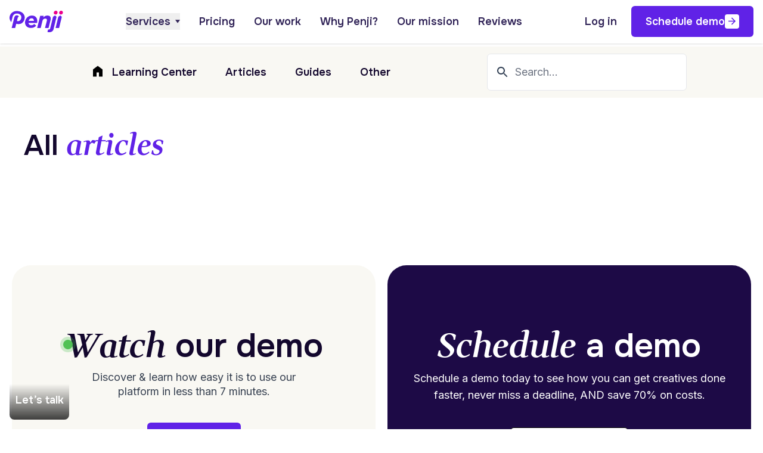

--- FILE ---
content_type: text/html; charset=UTF-8
request_url: https://penji.co/author/royce-martinez/
body_size: 71013
content:
<!DOCTYPE html><html lang="en-US"><head><meta charset="UTF-8" /><meta http-equiv="X-UA-Compatible" content="IE=edge,chrome=1"><meta name="viewport" content="width=device-width, initial-scale=1.0"><link rel="apple-touch-icon" sizes="57x57" href="https://penji.co/wp-content/themes/penjihome112025/assets/images/favicon/apple-icon-57x57.png"><link rel="apple-touch-icon" sizes="60x60" href="https://penji.co/wp-content/themes/penjihome112025/assets/images/favicon/apple-icon-60x60.png"><link rel="apple-touch-icon" sizes="72x72" href="https://penji.co/wp-content/themes/penjihome112025/assets/images/favicon/apple-icon-72x72.png"><link rel="apple-touch-icon" sizes="76x76" href="https://penji.co/wp-content/themes/penjihome112025/assets/images/favicon/apple-icon-76x76.png"><link rel="apple-touch-icon" sizes="114x114" href="https://penji.co/wp-content/themes/penjihome112025/assets/images/favicon/apple-icon-114x114.png"><link rel="apple-touch-icon" sizes="120x120" href="https://penji.co/wp-content/themes/penjihome112025/assets/images/favicon/apple-icon-120x120.png"><link rel="apple-touch-icon" sizes="152x152" href="https://penji.co/wp-content/themes/penjihome112025/assets/images/favicon/apple-icon-152x152.png"><link rel="apple-touch-icon" sizes="180x180" href="https://penji.co/wp-content/themes/penjihome112025/assets/images/favicon/apple-icon-180x180.png"><link rel="icon" type="image/png" sizes="16x16" href="https://penji.co/wp-content/themes/penjihome112025/assets/images/favicon/favicon-16x16.png"><link rel="icon" type="image/png" sizes="32x32" href="https://penji.co/wp-content/themes/penjihome112025/assets/images/favicon/favicon-32x32.png"><link rel="icon" type="image/png" sizes="36x36" href="https://penji.co/wp-content/themes/penjihome112025/assets/images/favicon/android-icon-36x36.png"><link rel="icon" type="image/png" sizes="48x48" href="https://penji.co/wp-content/themes/penjihome112025/assets/images/favicon/android-icon-48x48.png"><link rel="icon" type="image/png" sizes="72x72" href="https://penji.co/wp-content/themes/penjihome112025/assets/images/favicon/android-icon-72x72.png"><link rel="icon" type="image/png" sizes="96x96" href="https://penji.co/wp-content/themes/penjihome112025/assets/images/favicon/android-icon-96x96.png"><link rel="icon" type="image/png" sizes="144x144" href="https://penji.co/wp-content/themes/penjihome112025/assets/images/favicon/android-icon-144x144.png"><link rel="icon" type="image/png" sizes="192x192" href="https://penji.co/wp-content/themes/penjihome112025/assets/images/favicon/android-icon-192x192.png"><meta name="msapplication-TileImage" content="https://penji.co/wp-content/themes/penjihome112025/assets/images/favicon/ms-icon-144x144.png"><link rel="pingback" href="https://penji.co/xmlrpc.php"><link rel="alternate" href="https://penji.co" hreflang="en"/><link rel="preconnect" href="https://fonts.googleapis.com"><link rel="preconnect" href="https://fonts.gstatic.com" crossorigin><link href="https://fonts.googleapis.com/css2?family=Inter:wght@400..700&family=Onest:wght@400..600&family=Wittgenstein:ital,wght@0,600;1,600&display=swap" rel="stylesheet"> <script data-cfasync="false" data-no-defer="1" data-no-minify="1" data-no-optimize="1">var ewww_webp_supported=!1;function check_webp_feature(A,e){var w;e=void 0!==e?e:function(){},ewww_webp_supported?e(ewww_webp_supported):((w=new Image).onload=function(){ewww_webp_supported=0<w.width&&0<w.height,e&&e(ewww_webp_supported)},w.onerror=function(){e&&e(!1)},w.src="data:image/webp;base64,"+{alpha:"UklGRkoAAABXRUJQVlA4WAoAAAAQAAAAAAAAAAAAQUxQSAwAAAARBxAR/Q9ERP8DAABWUDggGAAAABQBAJ0BKgEAAQAAAP4AAA3AAP7mtQAAAA=="}[A])}check_webp_feature("alpha");</script><script data-cfasync="false" data-no-defer="1" data-no-minify="1" data-no-optimize="1">var Arrive=function(c,w){"use strict";if(c.MutationObserver&&"undefined"!=typeof HTMLElement){var r,a=0,u=(r=HTMLElement.prototype.matches||HTMLElement.prototype.webkitMatchesSelector||HTMLElement.prototype.mozMatchesSelector||HTMLElement.prototype.msMatchesSelector,{matchesSelector:function(e,t){return e instanceof HTMLElement&&r.call(e,t)},addMethod:function(e,t,r){var a=e[t];e[t]=function(){return r.length==arguments.length?r.apply(this,arguments):"function"==typeof a?a.apply(this,arguments):void 0}},callCallbacks:function(e,t){t&&t.options.onceOnly&&1==t.firedElems.length&&(e=[e[0]]);for(var r,a=0;r=e[a];a++)r&&r.callback&&r.callback.call(r.elem,r.elem);t&&t.options.onceOnly&&1==t.firedElems.length&&t.me.unbindEventWithSelectorAndCallback.call(t.target,t.selector,t.callback)},checkChildNodesRecursively:function(e,t,r,a){for(var i,n=0;i=e[n];n++)r(i,t,a)&&a.push({callback:t.callback,elem:i}),0<i.childNodes.length&&u.checkChildNodesRecursively(i.childNodes,t,r,a)},mergeArrays:function(e,t){var r,a={};for(r in e)e.hasOwnProperty(r)&&(a[r]=e[r]);for(r in t)t.hasOwnProperty(r)&&(a[r]=t[r]);return a},toElementsArray:function(e){return e=void 0!==e&&("number"!=typeof e.length||e===c)?[e]:e}}),e=(l.prototype.addEvent=function(e,t,r,a){a={target:e,selector:t,options:r,callback:a,firedElems:[]};return this._beforeAdding&&this._beforeAdding(a),this._eventsBucket.push(a),a},l.prototype.removeEvent=function(e){for(var t,r=this._eventsBucket.length-1;t=this._eventsBucket[r];r--)e(t)&&(this._beforeRemoving&&this._beforeRemoving(t),(t=this._eventsBucket.splice(r,1))&&t.length&&(t[0].callback=null))},l.prototype.beforeAdding=function(e){this._beforeAdding=e},l.prototype.beforeRemoving=function(e){this._beforeRemoving=e},l),t=function(i,n){var o=new e,l=this,s={fireOnAttributesModification:!1};return o.beforeAdding(function(t){var e=t.target;e!==c.document&&e!==c||(e=document.getElementsByTagName("html")[0]);var r=new MutationObserver(function(e){n.call(this,e,t)}),a=i(t.options);r.observe(e,a),t.observer=r,t.me=l}),o.beforeRemoving(function(e){e.observer.disconnect()}),this.bindEvent=function(e,t,r){t=u.mergeArrays(s,t);for(var a=u.toElementsArray(this),i=0;i<a.length;i++)o.addEvent(a[i],e,t,r)},this.unbindEvent=function(){var r=u.toElementsArray(this);o.removeEvent(function(e){for(var t=0;t<r.length;t++)if(this===w||e.target===r[t])return!0;return!1})},this.unbindEventWithSelectorOrCallback=function(r){var a=u.toElementsArray(this),i=r,e="function"==typeof r?function(e){for(var t=0;t<a.length;t++)if((this===w||e.target===a[t])&&e.callback===i)return!0;return!1}:function(e){for(var t=0;t<a.length;t++)if((this===w||e.target===a[t])&&e.selector===r)return!0;return!1};o.removeEvent(e)},this.unbindEventWithSelectorAndCallback=function(r,a){var i=u.toElementsArray(this);o.removeEvent(function(e){for(var t=0;t<i.length;t++)if((this===w||e.target===i[t])&&e.selector===r&&e.callback===a)return!0;return!1})},this},i=new function(){var s={fireOnAttributesModification:!1,onceOnly:!1,existing:!1};function n(e,t,r){return!(!u.matchesSelector(e,t.selector)||(e._id===w&&(e._id=a++),-1!=t.firedElems.indexOf(e._id)))&&(t.firedElems.push(e._id),!0)}var c=(i=new t(function(e){var t={attributes:!1,childList:!0,subtree:!0};return e.fireOnAttributesModification&&(t.attributes=!0),t},function(e,i){e.forEach(function(e){var t=e.addedNodes,r=e.target,a=[];null!==t&&0<t.length?u.checkChildNodesRecursively(t,i,n,a):"attributes"===e.type&&n(r,i)&&a.push({callback:i.callback,elem:r}),u.callCallbacks(a,i)})})).bindEvent;return i.bindEvent=function(e,t,r){t=void 0===r?(r=t,s):u.mergeArrays(s,t);var a=u.toElementsArray(this);if(t.existing){for(var i=[],n=0;n<a.length;n++)for(var o=a[n].querySelectorAll(e),l=0;l<o.length;l++)i.push({callback:r,elem:o[l]});if(t.onceOnly&&i.length)return r.call(i[0].elem,i[0].elem);setTimeout(u.callCallbacks,1,i)}c.call(this,e,t,r)},i},o=new function(){var a={};function i(e,t){return u.matchesSelector(e,t.selector)}var n=(o=new t(function(){return{childList:!0,subtree:!0}},function(e,r){e.forEach(function(e){var t=e.removedNodes,e=[];null!==t&&0<t.length&&u.checkChildNodesRecursively(t,r,i,e),u.callCallbacks(e,r)})})).bindEvent;return o.bindEvent=function(e,t,r){t=void 0===r?(r=t,a):u.mergeArrays(a,t),n.call(this,e,t,r)},o};d(HTMLElement.prototype),d(NodeList.prototype),d(HTMLCollection.prototype),d(HTMLDocument.prototype),d(Window.prototype);var n={};return s(i,n,"unbindAllArrive"),s(o,n,"unbindAllLeave"),n}function l(){this._eventsBucket=[],this._beforeAdding=null,this._beforeRemoving=null}function s(e,t,r){u.addMethod(t,r,e.unbindEvent),u.addMethod(t,r,e.unbindEventWithSelectorOrCallback),u.addMethod(t,r,e.unbindEventWithSelectorAndCallback)}function d(e){e.arrive=i.bindEvent,s(i,e,"unbindArrive"),e.leave=o.bindEvent,s(o,e,"unbindLeave")}}(window,void 0),ewww_webp_supported=!1;function check_webp_feature(e,t){var r;ewww_webp_supported?t(ewww_webp_supported):((r=new Image).onload=function(){ewww_webp_supported=0<r.width&&0<r.height,t(ewww_webp_supported)},r.onerror=function(){t(!1)},r.src="data:image/webp;base64,"+{alpha:"UklGRkoAAABXRUJQVlA4WAoAAAAQAAAAAAAAAAAAQUxQSAwAAAARBxAR/Q9ERP8DAABWUDggGAAAABQBAJ0BKgEAAQAAAP4AAA3AAP7mtQAAAA==",animation:"UklGRlIAAABXRUJQVlA4WAoAAAASAAAAAAAAAAAAQU5JTQYAAAD/////AABBTk1GJgAAAAAAAAAAAAAAAAAAAGQAAABWUDhMDQAAAC8AAAAQBxAREYiI/gcA"}[e])}function ewwwLoadImages(e){if(e){for(var t=document.querySelectorAll(".batch-image img, .image-wrapper a, .ngg-pro-masonry-item a, .ngg-galleria-offscreen-seo-wrapper a"),r=0,a=t.length;r<a;r++)ewwwAttr(t[r],"data-src",t[r].getAttribute("data-webp")),ewwwAttr(t[r],"data-thumbnail",t[r].getAttribute("data-webp-thumbnail"));for(var i=document.querySelectorAll("div.woocommerce-product-gallery__image"),r=0,a=i.length;r<a;r++)ewwwAttr(i[r],"data-thumb",i[r].getAttribute("data-webp-thumb"))}for(var n=document.querySelectorAll("video"),r=0,a=n.length;r<a;r++)ewwwAttr(n[r],"poster",e?n[r].getAttribute("data-poster-webp"):n[r].getAttribute("data-poster-image"));for(var o,l=document.querySelectorAll("img.ewww_webp_lazy_load"),r=0,a=l.length;r<a;r++)e&&(ewwwAttr(l[r],"data-lazy-srcset",l[r].getAttribute("data-lazy-srcset-webp")),ewwwAttr(l[r],"data-srcset",l[r].getAttribute("data-srcset-webp")),ewwwAttr(l[r],"data-lazy-src",l[r].getAttribute("data-lazy-src-webp")),ewwwAttr(l[r],"data-src",l[r].getAttribute("data-src-webp")),ewwwAttr(l[r],"data-orig-file",l[r].getAttribute("data-webp-orig-file")),ewwwAttr(l[r],"data-medium-file",l[r].getAttribute("data-webp-medium-file")),ewwwAttr(l[r],"data-large-file",l[r].getAttribute("data-webp-large-file")),null!=(o=l[r].getAttribute("srcset"))&&!1!==o&&o.includes("R0lGOD")&&ewwwAttr(l[r],"src",l[r].getAttribute("data-lazy-src-webp"))),l[r].className=l[r].className.replace(/\bewww_webp_lazy_load\b/,"");for(var s=document.querySelectorAll(".ewww_webp"),r=0,a=s.length;r<a;r++)e?(ewwwAttr(s[r],"srcset",s[r].getAttribute("data-srcset-webp")),ewwwAttr(s[r],"src",s[r].getAttribute("data-src-webp")),ewwwAttr(s[r],"data-orig-file",s[r].getAttribute("data-webp-orig-file")),ewwwAttr(s[r],"data-medium-file",s[r].getAttribute("data-webp-medium-file")),ewwwAttr(s[r],"data-large-file",s[r].getAttribute("data-webp-large-file")),ewwwAttr(s[r],"data-large_image",s[r].getAttribute("data-webp-large_image")),ewwwAttr(s[r],"data-src",s[r].getAttribute("data-webp-src"))):(ewwwAttr(s[r],"srcset",s[r].getAttribute("data-srcset-img")),ewwwAttr(s[r],"src",s[r].getAttribute("data-src-img"))),s[r].className=s[r].className.replace(/\bewww_webp\b/,"ewww_webp_loaded");window.jQuery&&jQuery.fn.isotope&&jQuery.fn.imagesLoaded&&(jQuery(".fusion-posts-container-infinite").imagesLoaded(function(){jQuery(".fusion-posts-container-infinite").hasClass("isotope")&&jQuery(".fusion-posts-container-infinite").isotope()}),jQuery(".fusion-portfolio:not(.fusion-recent-works) .fusion-portfolio-wrapper").imagesLoaded(function(){jQuery(".fusion-portfolio:not(.fusion-recent-works) .fusion-portfolio-wrapper").isotope()}))}function ewwwWebPInit(e){ewwwLoadImages(e),ewwwNggLoadGalleries(e),document.arrive(".ewww_webp",function(){ewwwLoadImages(e)}),document.arrive(".ewww_webp_lazy_load",function(){ewwwLoadImages(e)}),document.arrive("videos",function(){ewwwLoadImages(e)}),"loading"==document.readyState?document.addEventListener("DOMContentLoaded",ewwwJSONParserInit):("undefined"!=typeof galleries&&ewwwNggParseGalleries(e),ewwwWooParseVariations(e))}function ewwwAttr(e,t,r){null!=r&&!1!==r&&e.setAttribute(t,r)}function ewwwJSONParserInit(){"undefined"!=typeof galleries&&check_webp_feature("alpha",ewwwNggParseGalleries),check_webp_feature("alpha",ewwwWooParseVariations)}function ewwwWooParseVariations(e){if(e)for(var t=document.querySelectorAll("form.variations_form"),r=0,a=t.length;r<a;r++){var i=t[r].getAttribute("data-product_variations"),n=!1;try{for(var o in i=JSON.parse(i))void 0!==i[o]&&void 0!==i[o].image&&(void 0!==i[o].image.src_webp&&(i[o].image.src=i[o].image.src_webp,n=!0),void 0!==i[o].image.srcset_webp&&(i[o].image.srcset=i[o].image.srcset_webp,n=!0),void 0!==i[o].image.full_src_webp&&(i[o].image.full_src=i[o].image.full_src_webp,n=!0),void 0!==i[o].image.gallery_thumbnail_src_webp&&(i[o].image.gallery_thumbnail_src=i[o].image.gallery_thumbnail_src_webp,n=!0),void 0!==i[o].image.thumb_src_webp&&(i[o].image.thumb_src=i[o].image.thumb_src_webp,n=!0));n&&ewwwAttr(t[r],"data-product_variations",JSON.stringify(i))}catch(e){}}}function ewwwNggParseGalleries(e){if(e)for(var t in galleries){var r=galleries[t];galleries[t].images_list=ewwwNggParseImageList(r.images_list)}}function ewwwNggLoadGalleries(e){e&&document.addEventListener("ngg.galleria.themeadded",function(e,t){window.ngg_galleria._create_backup=window.ngg_galleria.create,window.ngg_galleria.create=function(e,t){var r=$(e).data("id");return galleries["gallery_"+r].images_list=ewwwNggParseImageList(galleries["gallery_"+r].images_list),window.ngg_galleria._create_backup(e,t)}})}function ewwwNggParseImageList(e){for(var t in e){var r=e[t];if(void 0!==r["image-webp"]&&(e[t].image=r["image-webp"],delete e[t]["image-webp"]),void 0!==r["thumb-webp"]&&(e[t].thumb=r["thumb-webp"],delete e[t]["thumb-webp"]),void 0!==r.full_image_webp&&(e[t].full_image=r.full_image_webp,delete e[t].full_image_webp),void 0!==r.srcsets)for(var a in r.srcsets)nggSrcset=r.srcsets[a],void 0!==r.srcsets[a+"-webp"]&&(e[t].srcsets[a]=r.srcsets[a+"-webp"],delete e[t].srcsets[a+"-webp"]);if(void 0!==r.full_srcsets)for(var i in r.full_srcsets)nggFSrcset=r.full_srcsets[i],void 0!==r.full_srcsets[i+"-webp"]&&(e[t].full_srcsets[i]=r.full_srcsets[i+"-webp"],delete e[t].full_srcsets[i+"-webp"])}return e}check_webp_feature("alpha",ewwwWebPInit);</script><meta name='robots' content='index, follow, max-image-preview:large, max-snippet:-1, max-video-preview:-1' /><title>Royce Martinez, Author at Unlimited Graphic Design Service</title><link rel="canonical" href="https://penji.co/author/royce-martinez/" /><meta property="og:locale" content="en_US" /><meta property="og:type" content="profile" /><meta property="og:title" content="Royce Martinez, Author at Unlimited Graphic Design Service" /><meta property="og:url" content="https://penji.co/author/royce-martinez/" /><meta property="og:site_name" content="Unlimited Graphic Design Service" /><meta property="og:image" content="https://secure.gravatar.com/avatar/98c2fad0d15fa1936476793327566b41639e154ab22b89fe9dfc28a54f50bf28?s=500&d=mm&r=g" /><meta name="twitter:card" content="summary_large_image" /><meta name="twitter:site" content="@dotpenji" />  <script type="ca6776a74480cf34bcb06f77-application/javascript" id='pys-version-script'>console.log('PixelYourSite Free version 11.1.4');</script> <link rel="alternate" type="application/rss+xml" title="Unlimited Graphic Design Service &raquo; Posts by Royce Martinez Feed" href="https://penji.co/author/royce-martinez/feed/" /> <script type="ca6776a74480cf34bcb06f77-text/javascript" src="https://penji.co/wp-content/plugins/nelio-ab-testing/assets/dist/js/visitor-type.js" id="nelio-ab-testing-visitor-type-js"></script> <script type="ca6776a74480cf34bcb06f77-text/javascript" id="jquery-core-js-extra">var pysFacebookRest = {"restApiUrl":"https:\/\/penji.co\/wp-json\/pys-facebook\/v1\/event","debug":""};</script> <script data-no-defer="1" type="ca6776a74480cf34bcb06f77-text/javascript" src="https://penji.co/wp-includes/js/jquery/jquery.min.js" id="jquery-core-js"></script> <script type="ca6776a74480cf34bcb06f77-text/javascript" src="https://penji.co/wp-includes/js/jquery/jquery-migrate.min.js" id="jquery-migrate-js"></script> <script type="ca6776a74480cf34bcb06f77-text/javascript" src="https://penji.co/wp-content/plugins/pixelyoursite/dist/scripts/jquery.bind-first-0.2.3.min.js" id="jquery-bind-first-js"></script> <script type="ca6776a74480cf34bcb06f77-text/javascript" src="https://penji.co/wp-content/plugins/pixelyoursite/dist/scripts/js.cookie-2.1.3.min.js" id="js-cookie-pys-js"></script> <script type="ca6776a74480cf34bcb06f77-text/javascript" src="https://penji.co/wp-content/plugins/pixelyoursite/dist/scripts/tld.min.js" id="js-tld-js"></script> <script type="ca6776a74480cf34bcb06f77-text/javascript" id="pys-js-extra">var pysOptions = {"staticEvents":[],"dynamicEvents":[],"triggerEvents":[],"triggerEventTypes":[],"facebook":{"pixelIds":["1535097990043409"],"advancedMatching":{"external_id":"bfddebaadfacbefdef"},"advancedMatchingEnabled":true,"removeMetadata":false,"wooVariableAsSimple":false,"serverApiEnabled":true,"wooCRSendFromServer":false,"send_external_id":null,"enabled_medical":false,"do_not_track_medical_param":["event_url","post_title","page_title","landing_page","content_name","categories","category_name","tags"],"meta_ldu":false},"debug":"","siteUrl":"https:\/\/penji.co","ajaxUrl":"https:\/\/penji.co\/wp-admin\/admin-ajax.php","ajax_event":"0306e8a646","enable_remove_download_url_param":"1","cookie_duration":"7","last_visit_duration":"60","enable_success_send_form":"","ajaxForServerEvent":"1","ajaxForServerStaticEvent":"1","useSendBeacon":"1","send_external_id":"1","external_id_expire":"180","track_cookie_for_subdomains":"1","google_consent_mode":"1","gdpr":{"ajax_enabled":true,"all_disabled_by_api":false,"facebook_disabled_by_api":false,"analytics_disabled_by_api":false,"google_ads_disabled_by_api":false,"pinterest_disabled_by_api":false,"bing_disabled_by_api":false,"reddit_disabled_by_api":false,"externalID_disabled_by_api":false,"facebook_prior_consent_enabled":true,"analytics_prior_consent_enabled":true,"google_ads_prior_consent_enabled":null,"pinterest_prior_consent_enabled":true,"bing_prior_consent_enabled":true,"cookiebot_integration_enabled":false,"cookiebot_facebook_consent_category":"marketing","cookiebot_analytics_consent_category":"statistics","cookiebot_tiktok_consent_category":"marketing","cookiebot_google_ads_consent_category":"marketing","cookiebot_pinterest_consent_category":"marketing","cookiebot_bing_consent_category":"marketing","consent_magic_integration_enabled":false,"real_cookie_banner_integration_enabled":false,"cookie_notice_integration_enabled":false,"cookie_law_info_integration_enabled":false,"analytics_storage":{"enabled":true,"value":"granted","filter":false},"ad_storage":{"enabled":true,"value":"granted","filter":false},"ad_user_data":{"enabled":true,"value":"granted","filter":false},"ad_personalization":{"enabled":true,"value":"granted","filter":false}},"cookie":{"disabled_all_cookie":false,"disabled_start_session_cookie":false,"disabled_advanced_form_data_cookie":false,"disabled_landing_page_cookie":false,"disabled_first_visit_cookie":false,"disabled_trafficsource_cookie":false,"disabled_utmTerms_cookie":false,"disabled_utmId_cookie":false},"tracking_analytics":{"TrafficSource":"direct","TrafficLanding":"undefined","TrafficUtms":[],"TrafficUtmsId":[]},"GATags":{"ga_datalayer_type":"default","ga_datalayer_name":"dataLayerPYS"},"woo":{"enabled":false},"edd":{"enabled":false},"cache_bypass":"1768939991"};</script> <script type="ca6776a74480cf34bcb06f77-text/javascript" src="https://penji.co/wp-content/plugins/pixelyoursite/dist/scripts/public.min.js" id="pys-js"></script> <link rel="https://api.w.org/" href="https://penji.co/wp-json/" /><link rel="alternate" title="JSON" type="application/json" href="https://penji.co/wp-json/wp/v2/users/44" /><link rel="EditURI" type="application/rsd+xml" title="RSD" href="https://penji.co/xmlrpc.php?rsd" /><meta name="generator" content="WordPress 6.8.3" /> <style media="all">img:is([sizes="auto" i],[sizes^="auto," i]){contain-intrinsic-size:3000px 1500px}
/*! This file is auto-generated */
.wp-block-button__link{color:#fff;background-color:#32373c;border-radius:9999px;box-shadow:none;text-decoration:none;padding:calc(.667em + 2px) calc(1.333em + 2px);font-size:1.125em}.wp-block-file__button{background:#32373c;color:#fff;text-decoration:none}
.wpcf7 .screen-reader-response{position:absolute;overflow:hidden;clip:rect(1px,1px,1px,1px);clip-path:inset(50%);height:1px;width:1px;margin:-1px;padding:0;border:0;word-wrap:normal !important}.wpcf7 .hidden-fields-container{display:none}.wpcf7 form .wpcf7-response-output{margin:2em .5em 1em;padding:.2em 1em;border:2px solid #00a0d2}.wpcf7 form.init .wpcf7-response-output,.wpcf7 form.resetting .wpcf7-response-output,.wpcf7 form.submitting .wpcf7-response-output{display:none}.wpcf7 form.sent .wpcf7-response-output{border-color:#46b450}.wpcf7 form.failed .wpcf7-response-output,.wpcf7 form.aborted .wpcf7-response-output{border-color:#dc3232}.wpcf7 form.spam .wpcf7-response-output{border-color:#f56e28}.wpcf7 form.invalid .wpcf7-response-output,.wpcf7 form.unaccepted .wpcf7-response-output,.wpcf7 form.payment-required .wpcf7-response-output{border-color:#ffb900}.wpcf7-form-control-wrap{position:relative}.wpcf7-not-valid-tip{color:#dc3232;font-size:1em;font-weight:400;display:block}.use-floating-validation-tip .wpcf7-not-valid-tip{position:relative;top:-2ex;left:1em;z-index:100;border:1px solid #dc3232;background:#fff;padding:.2em .8em;width:24em}.wpcf7-list-item{display:inline-block;margin:0 0 0 1em}.wpcf7-list-item-label:before,.wpcf7-list-item-label:after{content:" "}.wpcf7-spinner{visibility:hidden;display:inline-block;background-color:#23282d;opacity:.75;width:24px;height:24px;border:none;border-radius:100%;padding:0;margin:0 24px;position:relative}form.submitting .wpcf7-spinner{visibility:visible}.wpcf7-spinner:before{content:'';position:absolute;background-color:#fbfbfc;top:4px;left:4px;width:6px;height:6px;border:none;border-radius:100%;transform-origin:8px 8px;animation-name:spin;animation-duration:1s;animation-timing-function:linear;animation-iteration-count:infinite}@media (prefers-reduced-motion:reduce){.wpcf7-spinner:before{animation-name:blink;animation-duration:2s}}@keyframes spin{from{transform:rotate(0deg)}to{transform:rotate(360deg)}}@keyframes blink{from{opacity:0}50%{opacity:1}to{opacity:0}}.wpcf7 [inert]{opacity:.5}.wpcf7 input[type=file]{cursor:pointer}.wpcf7 input[type=file]:disabled{cursor:default}.wpcf7 .wpcf7-submit:disabled{cursor:not-allowed}.wpcf7 input[type=url],.wpcf7 input[type=email],.wpcf7 input[type=tel]{direction:ltr}.wpcf7-reflection>output{display:list-item;list-style:none}.wpcf7-reflection>output[hidden]{display:none}
.ctf-fixed-height{overflow:auto}#ctf .ctf-item{padding:15px 5px;overflow:hidden}#ctf.ctf-boxed-style .ctf-item{padding:15px}#ctf .ctf-item:first-child{border-top:none}#ctf .ctf-item:last-of-type{border-bottom:none!important}#ctf #ctf .ctf-photo-hover span.fa-arrows-alt,#ctf .ctf-photo-hover svg.fa-arrows-alt,#ctf .ctf_remaining,#ctf.ctf-super-narrow .ctf-author-screenname,#ctf.ctf-super-narrow .ctf-screename-sep{display:none}#ctf .ctf_more{padding:1px;border:1px solid transparent;border-radius:3px;display:inline-block;line-height:1}#ctf .ctf_more:hover{cursor:pointer;background:rgba(0,0,0,.05);border:1px solid rgba(0,0,0,.1);text-decoration:none}#ctf .ctf-header{float:left;clear:both;margin:0;padding:5px 5px 15px;line-height:1.2;width:100%;-webkit-box-sizing:border-box;-moz-box-sizing:border-box;box-sizing:border-box}#ctf .ctf-header a{float:left;display:block;text-decoration:none}#ctf .ctf-header-img{float:left;position:relative;width:48px;margin:0 0 0 -100%!important;overflow:hidden;-moz-border-radius:40px;-webkit-border-radius:40px;border-radius:40px}#ctf .ctf-header-img img{display:block;float:left;margin:0!important;padding:0!important;border:none!important;-moz-border-radius:40px;-webkit-border-radius:40px;border-radius:40px}#ctf.ctf-rebranded .ctf-header-img-hover svg{margin-top:-15px;margin-left:-14px}#ctf.ctf-rebranded .ctf-header-img-hover svg path,.ctf-rebranded .ctf-header-follow svg path{fill:white}#ctf .ctf-header-generic-icon,#ctf .ctf-header-img-hover{display:none;position:absolute;width:100%;top:0;bottom:0;left:0;text-align:center;color:#fff;background:rgba(27,149,224,.85);-moz-border-radius:40px;-webkit-border-radius:40px;border-radius:40px;z-index:999}#ctf .ctf-header-generic-icon .fa,#ctf .ctf-header-generic-icon svg,#ctf .ctf-header-img-hover .fa,#ctf .ctf-header-img-hover svg{position:absolute;top:50%;left:50%;margin-top:-10px;margin-left:-8px;font-size:20px;z-index:1000}#ctf .ctf-header-generic-icon svg,#ctf .ctf-header-img-hover svg{margin-top:-10px;margin-left:-10px}#ctf .ctf-header .ctf-header-follow{display:inline-block;padding:3px 6px;margin:0 0 0 2px;position:relative;top:-2px;background:#1b95e0;color:#fff;font-size:11px;-moz-border-radius:3px;-webkit-border-radius:3px;border-radius:3px;-moz-transition:background .6s ease-in-out;-webkit-transition:background .6s ease-in-out;-o-transition:background .6s ease-in-out;transition:background .6s ease-in-out}#ctf .ctf-header .ctf-header-follow .fa,#ctf .ctf-header .ctf-header-follow svg{margin-right:3px;font-size:12px}#ctf .ctf-header a:hover .ctf-header-follow{background:#0c7abf;-moz-transition:background .2s ease-in-out;-webkit-transition:background .2s ease-in-out;-o-transition:background .2s ease-in-out;transition:background .2s ease-in-out}#ctf .ctf-header-type-generic .ctf-header-img{color:#fff;width:48px;height:48px;position:relative}#ctf .ctf-header-type-generic .ctf-header-link:hover .ctf-header-generic-icon{background:#0c7abf}#ctf .ctf-header-type-generic .ctf-header-no-bio{padding-top:9px!important;font-size:16px;font-weight:700}#ctf .ctf-header-type-generic .ctf-header-generic-icon{display:block;color:#fff;background:#1b95e0;-moz-transition:background .2s ease-in-out;-webkit-transition:background .2s ease-in-out;-o-transition:background .2s ease-in-out;transition:background .2s ease-in-out}#ctf .ctf-header-type-generic:hover .ctf-header-generic-icon{display:block;opacity:1}#ctf .ctf-header .ctf-header-user{font-size:16px;line-height:1.3;-ms-word-wrap:break-word;word-break:break-word}#ctf .ctf-header .ctf-header-screenname,#ctf .ctf-header p{font-size:13px;line-height:1.3}.ctf-screenreader{text-indent:-9999px!important;display:inline-block!important;width:0!important;height:0!important;line-height:0!important;text-align:left!important}#ctf .ctf-header-text.sbi-no-info .ctf-header-user{padding-top:9px!important}#ctf .ctf-header-text.sbi-no-bio .ctf-header-counts{clear:both}#ctf .ctf-context{width:100%;padding-left:42px;margin-bottom:2px}#ctf .ctf-with-logo .ctf-context{padding-right:30px}#ctf .ctf-retweet-icon{display:inline-block;font-size:inherit;line-height:1;margin:0 5px 0 0;-moz-border-radius:3px;-webkit-border-radius:3px;border-radius:3px}#ctf.ctf-super-narrow .ctf-retweet-icon{margin:0 5px 0 0}#ctf .ctf-reply-icon{display:inline-block;font-size:inherit;padding:1px 3px 3px;line-height:1;margin:0 3px 0 0}#ctf .ctf-author-box{margin-left:56px}#ctf .ctf-author-avatar{clear:both;width:48px;height:48px;margin:3px 6px 0 -56px;float:left;overflow:hidden;border:none;-moz-border-radius:5px;-webkit-border-radius:5px;border-radius:5px}#ctf .ctf-author-avatar img{margin:0!important;padding:0}#ctf .ctf-author-name,#ctf .ctf-author-screenname,#ctf .ctf-tweet-meta,#ctf .ctf-verified{margin-left:4px;margin-right:4px;display:inline-block}#ctf .ctf-screename-sep{margin:0 2px;display:inline-block}#ctf .ctf-author-name{font-weight:700!important;margin-top:4px}#ctf .ctf-author-box-link{color:#000;text-decoration:none;display:inline;line-height:1.5!important}#ctf .ctf-quoted-verified,#ctf .ctf-verified{color:#77c7f7;margin-left:0}#ctf .ctf-quoted-verified,.ctf-credit-link .fa,.ctf-credit-link svg{margin-right:4px}#ctf .ctf-tweet-meta,#ctf.ctf-super-narrow .ctf-author-name{display:inline-block}#ctf .ctf-replied-to-text a{font-size:inherit;color:inherit;font-weight:inherit}#ctf p.ctf-media-link,#ctf p.ctf-tweet-text{padding:0!important;margin:0!important;line-height:1.4}#ctf .ctf-tweet-actions,#ctf .ctf-tweet-content{margin-left:58px;margin-top:3px;max-width:100%}#ctf .ctf-corner-logo{display:inline-block;float:right;color:#1b95e0;font-size:24px}#ctf.ctf-narrow .ctf-corner-logo{font-size:20px}#ctf .ctf-hide-avatar .ctf-author-box,#ctf .ctf-hide-avatar .ctf-author-name,#ctf .ctf-hide-avatar .ctf-context,#ctf .ctf-hide-avatar .ctf-quoted-tweet,#ctf .ctf-hide-avatar .ctf-tweet-actions,#ctf .ctf-hide-avatar .ctf-tweet-content,#ctf.ctf-narrow .ctf-hide-avatar .ctf-author-box,#ctf.ctf-narrow .ctf-hide-avatar .ctf-context,#ctf.ctf-narrow .ctf-hide-avatar .ctf-quoted-tweet,#ctf.ctf-narrow .ctf-hide-avatar .ctf-tweet-actions,#ctf.ctf-narrow .ctf-hide-avatar .ctf-tweet-content,#ctf.ctf-super-narrow .ctf-context,#ctf.ctf-super-narrow .ctf-hide-avatar .ctf-author-box,#ctf.ctf-super-narrow .ctf-hide-avatar .ctf-context,#ctf.ctf-super-narrow .ctf-hide-avatar .ctf-quoted-tweet,#ctf.ctf-super-narrow .ctf-hide-avatar .ctf-tweet-actions,#ctf.ctf-super-narrow .ctf-hide-avatar .ctf-tweet-content,#ctf.ctf-super-narrow .ctf-quoted-tweet,#ctf.ctf-super-narrow .ctf-tweet-actions,#ctf.ctf-super-narrow .ctf-tweet-content{margin-left:0}#ctf .ctf-hide-avatar .ctf-context{padding-left:0}#ctf .ctf-header-img.ctf-no-consent,#ctf .ctf-header-img.ctf-no-consent .ctf-header-img-hover{display:block;opacity:1;height:48px}#ctf .ctf-quoted-tweet{display:block;clear:both;margin:7px 0 5px 58px;padding:8px 12px;border:1px solid rgba(0,0,0,.1);text-decoration:none;-moz-border-radius:5px;-webkit-border-radius:5px;border-radius:5px;-moz-transition:background .1s ease-in-out;-webkit-transition:background .1s ease-in-out;-o-transition:background .1s ease-in-out;transition:background .1s ease-in-out}#ctf .ctf-quoted-tweet-text-media-wrap,#ctf .ctf-quoted-tweet:focus,#ctf .ctf-quoted-tweet:hover,#ctf .ctf-tweet-text-media-wrap{-moz-transition:background .1s ease-in-out;-webkit-transition:background .1s ease-in-out;-o-transition:background .1s ease-in-out}#ctf .ctf-quoted-tweet:focus,#ctf .ctf-quoted-tweet:hover{background:rgba(0,0,0,.05);border:1px solid rgba(0,0,0,.05);transition:background .1s ease-in-out}#ctf .ctf-quoted-author-name{font-weight:700;margin-right:4px}#ctf .ctf-quoted-tweet p{margin:2px 0}#ctf .ctf-tweet-actions a{padding:2px 10px 2px 5px;float:left}#ctf .ctf-tweet-actions a.ctf-like,#ctf .ctf-tweet-actions a.ctf-reply,#ctf .ctf-tweet-actions a.ctf-retweet{color:rgba(0,0,0,.35);text-decoration:none;border:none;-moz-transition:color .1s ease-in-out;-webkit-transition:color .1s ease-in-out;-o-transition:color .1s ease-in-out;transition:color .1s ease-in-out}#ctf .ctf-tweet-actions a span.fa,#ctf .ctf-tweet-actions a svg{width:1.1em;height:1.1em;font-size:1.1em}#ctf .ctf-tweet-actions a span.fa.fa-retweet{width:1.2em;height:1.2em;font-size:1.2em}#ctf .ctf-tweet-actions .ctf-reply{margin-left:-5px}#ctf .ctf-tweet-actions a:focus,#ctf .ctf-tweet-actions a:hover{-moz-transition:color .1s ease-in-out;-webkit-transition:color .1s ease-in-out;-o-transition:color .1s ease-in-out;transition:color .1s ease-in-out}#ctf .ctf-tweet-actions .ctf-reply:focus,#ctf .ctf-tweet-actions .ctf-reply:hover{color:#e34f0e!important}#ctf .ctf-tweet-actions .ctf-retweet:focus,#ctf .ctf-tweet-actions .ctf-retweet:hover{color:#19cf86!important}#ctf .ctf-tweet-actions .ctf-like:focus,#ctf .ctf-tweet-actions .ctf-like:hover{color:#e81c4f!important}#ctf .ctf-action-count{float:right;padding-left:3px;font-size:.9em;margin-top:.25em;line-height:1.2em}#ctf .ctf-twitterlink{margin-top:.3em;line-height:1.2em;font-size:.8em}#ctf .ctf-quoted-tweet-text-media-wrap,#ctf .ctf-tweet-text-media-wrap{margin-left:5px;padding:4px;display:inline-block;border:1px solid rgba(0,0,0,.15);color:inherit;text-decoration:none;line-height:1;-moz-border-radius:2px;-webkit-border-radius:2px;border-radius:2px;transition:background .1s ease-in-out}#ctf #ctf-more,#ctf .ctf-out-of-tweets,.ctf-credit-link{padding:5px 0;text-align:center}#ctf #ctf-more,#ctf .ctf-tweet-text-media-wrap:focus,#ctf .ctf-tweet-text-media-wrap:hover{background:rgba(0,0,0,.05);-moz-transition:background .1s ease-in-out;-webkit-transition:background .1s ease-in-out;-o-transition:background .1s ease-in-out}#ctf .ctf-tweet-text-media-wrap:focus,#ctf .ctf-tweet-text-media-wrap:hover{border:1px solid rgba(0,0,0,.1);transition:background .1s ease-in-out}.ctf-multi-media-icon .ctf-tweet-text-media,.ctf-quoted-tweet-text .ctf-tweet-text-media{margin-left:3px}#ctf #ctf-more{display:block;border:none;width:100%;min-height:30px;margin:0;position:relative;box-sizing:border-box;outline:0;text-decoration:none;-moz-border-radius:5px;-webkit-border-radius:5px;border-radius:5px;transition:background .1s ease-in-out}#ctf #ctf-more:hover{background:rgba(0,0,0,.1);-moz-transition:background .1s ease-in-out;-webkit-transition:background .1s ease-in-out;-o-transition:background .1s ease-in-out;transition:background .1s ease-in-out}#ctf #ctf-more.ctf-loading span{-moz-transition:opacity .5s ease-in-out;-webkit-transition:opacity .5s ease-in-out;-o-transition:opacity .5s ease-in-out;transition:opacity .5s ease-in-out;opacity:0}#ctf .ctf-loader{width:20px;height:20px;position:absolute;top:50%;left:50%;margin:-10px 0 0 -10px;background-color:rgba(0,0,0,.5);border-radius:100%;-webkit-animation:1s ease-in-out infinite ctf-sk-scaleout;animation:1s ease-in-out infinite ctf-sk-scaleout}@-webkit-keyframes ctf-sk-scaleout{0%{-webkit-transform:scale(0)}100%{-webkit-transform:scale(1);opacity:0}}@keyframes ctf-sk-scaleout{0%{-webkit-transform:scale(0);transform:scale(0)}100%{-webkit-transform:scale(1);transform:scale(1);opacity:0}}.ctf-credit-link{width:100%;clear:both;margin-top:5px;font-size:12px}#ctf svg{box-sizing:unset}#ctf svg:not(:root).svg-inline--fa,#ctf_lightbox svg:not(:root).svg-inline--fa{box-sizing:unset;overflow:visible;width:1em}#ctf .svg-inline--fa.fa-w-16{width:16px}#ctf .svg-inline--fa.fa-w-20{width:20px}#ctf .ctf-context .ctf-retweet-icon svg{width:1.2em;height:1.2em}#ctf .svg-inline--fa,#ctf_lightbox .svg-inline--fa{display:inline-block;font-size:inherit;height:1em;overflow:visible;vertical-align:-.125em}#ctf.ctf-styles .ctf-author-screenname,#ctf.ctf-styles .ctf-context,#ctf.ctf-styles .ctf-screename-sep,#ctf.ctf-styles .ctf-tweet-meta,.ctf_smash_error span{font-size:12px}#ctf .ctf-error{width:100%;text-align:center}#ctf .ctf-error code,#ctf .ctf-error iframe,#ctf .ctf-error p{padding:0;margin:0 2px}#ctf .ctf-error-user p,#ctf.ctf-super-narrow .ctf-context{padding-bottom:5px}#ctf .ctf-error-user{width:100%}#ctf .ctf-error-admin{margin-top:15px;display:inline-block}#ctf .ctf-error code{display:block;padding:4px}.ctf_smash_error{border:1px solid #ddd;background:#eee;color:#333;margin:10px 0 0;padding:10px 15px;font-size:13px;text-align:center;clear:both;-moz-border-radius:4px;-webkit-border-radius:4px;border-radius:4px}.ctf_smash_error p{padding:5px 0!important;margin:0!important;line-height:1.3!important}#ctf .ctf-out-of-tweets{display:block;border:1px solid rgba(0,0,0,.1);background:0 0;width:100%;min-height:30px;margin:0;position:relative;box-sizing:border-box;-moz-border-radius:5px;-webkit-border-radius:5px;border-radius:5px}#ctf .ctf-out-of-tweets iframe,#ctf .ctf-out-of-tweets p{margin:0 2px;padding:0}#ctf .ctf-out-of-tweets p{padding:3px;display:none}#ctf.ctf-narrow .ctf-author-avatar,#ctf.ctf-narrow .ctf-author-avatar img{width:38px;height:38px}#ctf.ctf-narrow .ctf-quoted-tweet,#ctf.ctf-narrow .ctf-tweet-actions,#ctf.ctf-narrow .ctf-tweet-content{margin-left:48px}#ctf.ctf-narrow .ctf-context{margin-left:49px}#ctf.ctf-narrow .ctf-author-box{margin-left:46px}#ctf.ctf-narrow .ctf-author-avatar{margin-left:-46px}#ctf.ctf-narrow .ctf-tweet-content{padding:3px 0 5px}#ctf.ctf-narrow .ctf-tweet-actions,#ctf.ctf-super-narrow .ctf-tweet-content{float:left;clear:both}#ctf.ctf-super-narrow .ctf-author-box{min-height:32px;margin-bottom:2px;margin-left:38px;float:left;clear:both}#ctf.ctf-super-narrow .ctf-author-avatar,#ctf.ctf-super-narrow .ctf-author-avatar img{width:32px;height:32px}#ctf.ctf-super-narrow .ctf-author-avatar{margin-left:-38px;margin-top:0}#ctf.ctf-super-narrow .ctf-credit-link{font-size:10px}#ctf.ctf-super-narrow .ctf-header-bio{margin:0!important;padding-top:5px}#ctf.ctf-super-narrow .ctf-header-user{min-height:48px}#ctf.ctf-super-narrow .ctf-header-text{padding-top:10px}#ctf.ctf-super-narrow .ctf-header-follow{margin-top:5px}#ctf.ctf-super-narrow .ctf-more span{display:block;margin-top:3px}@media all and (max-width:640px){#ctf.ctf-width-resp{width:100%!important}}.ctf.ctf-boxed-style[data-boxshadow=true] .ctf-item{box-shadow:0 0 10px 0 rgba(0,0,0,.15)}[data-header-size=large] .ctf-header-type-text{font-size:48px}[data-header-size=medium] .ctf-header-type-text{font-size:42px}[data-header-size=small] .ctf-header-type-text{font-size:36px}#ctf.ctf-list.ctf-boxed-style .ctf-header,.ctf-list.ctf-boxed-style .ctf-item{margin-bottom:25px}#ctf .ctf-header-text{float:left;width:100%;padding-top:5px}#ctf .ctf-no-bio .ctf-header-text{padding-top:13px}#ctf .ctf-header-text .ctf-header-user,#ctf .ctf-header-text p{float:left;clear:both;width:auto;margin:0 0 0 60px!important;padding:0!important;text-align:left}#ctf .ctf-header-name{font-weight:700;margin-right:6px}#ctf .ctf-header-text .ctf-header-bio{padding:0!important;word-break:break-word}#ctf .ctf-header-text .ctf-verified{margin-right:5px}#ctf.ctf_palette_light .ctf-author-name,#ctf.ctf_palette_light .ctf-author-screenname,#ctf.ctf_palette_light .ctf-header-bio,#ctf.ctf_palette_light .ctf-header-counts,#ctf.ctf_palette_light .ctf-header-name,#ctf.ctf_palette_light .ctf-header-type-text,#ctf.ctf_palette_light .ctf-tweet-actions a,#ctf.ctf_palette_light .ctf-tweet-text{color:#444}#ctf.ctf_palette_dark .ctf-tweet-text a,#ctf.ctf_palette_light .ctf-tweet-text a{color:inherit}#ctf.ctf_palette_dark .ctf-item,#ctf.ctf_palette_light .ctf-item{background:0 0}#ctf.ctf_palette_dark .ctf-corner-logo,#ctf.ctf_palette_light .ctf-corner-logo{color:#1b95e0}#ctf.ctf_palette_dark .ctf-verified,#ctf.ctf_palette_light .ctf-verified{color:#77c7f7}#ctf.ctf_palette_light .ctf-more{background:rgba(0,0,0,.5);color:#444}#ctf.ctf_palette_dark{background:#20222c}#ctf.ctf_palette_dark.ctf.ctf-boxed-style .ctf-item{background:rgba(255,255,255,.1)!important}#ctf.ctf_palette_dark .ctf-author-name,#ctf.ctf_palette_dark .ctf-author-screenname,#ctf.ctf_palette_dark .ctf-header-bio,#ctf.ctf_palette_dark .ctf-header-counts,#ctf.ctf_palette_dark .ctf-header-name,#ctf.ctf_palette_dark .ctf-header-type-text,#ctf.ctf_palette_dark .ctf-tweet-text{color:#fff}#ctf.ctf_palette_dark .ctf-more{background:rgba(255,255,255,.2);color:#fff}#ctf.ctf_palette_dark .ctf-tweet-actions a{color:rgba(255,255,255,.8)}.ctf-rebranded .ctf-header-follow svg{width:13px;height:13px;transform:translate(3px,2px)}
*,:after,:before{--tw-border-spacing-x:0;--tw-border-spacing-y:0;--tw-translate-x:0;--tw-translate-y:0;--tw-rotate:0;--tw-skew-x:0;--tw-skew-y:0;--tw-scale-x:1;--tw-scale-y:1;--tw-pan-x: ;--tw-pan-y: ;--tw-pinch-zoom: ;--tw-scroll-snap-strictness:proximity;--tw-gradient-from-position: ;--tw-gradient-via-position: ;--tw-gradient-to-position: ;--tw-ordinal: ;--tw-slashed-zero: ;--tw-numeric-figure: ;--tw-numeric-spacing: ;--tw-numeric-fraction: ;--tw-ring-inset: ;--tw-ring-offset-width:0px;--tw-ring-offset-color:#fff;--tw-ring-color:rgba(63,131,248,.5);--tw-ring-offset-shadow:0 0 #0000;--tw-ring-shadow:0 0 #0000;--tw-shadow:0 0 #0000;--tw-shadow-colored:0 0 #0000;--tw-blur: ;--tw-brightness: ;--tw-contrast: ;--tw-grayscale: ;--tw-hue-rotate: ;--tw-invert: ;--tw-saturate: ;--tw-sepia: ;--tw-drop-shadow: ;--tw-backdrop-blur: ;--tw-backdrop-brightness: ;--tw-backdrop-contrast: ;--tw-backdrop-grayscale: ;--tw-backdrop-hue-rotate: ;--tw-backdrop-invert: ;--tw-backdrop-opacity: ;--tw-backdrop-saturate: ;--tw-backdrop-sepia: ;--tw-contain-size: ;--tw-contain-layout: ;--tw-contain-paint: ;--tw-contain-style: }::backdrop{--tw-border-spacing-x:0;--tw-border-spacing-y:0;--tw-translate-x:0;--tw-translate-y:0;--tw-rotate:0;--tw-skew-x:0;--tw-skew-y:0;--tw-scale-x:1;--tw-scale-y:1;--tw-pan-x: ;--tw-pan-y: ;--tw-pinch-zoom: ;--tw-scroll-snap-strictness:proximity;--tw-gradient-from-position: ;--tw-gradient-via-position: ;--tw-gradient-to-position: ;--tw-ordinal: ;--tw-slashed-zero: ;--tw-numeric-figure: ;--tw-numeric-spacing: ;--tw-numeric-fraction: ;--tw-ring-inset: ;--tw-ring-offset-width:0px;--tw-ring-offset-color:#fff;--tw-ring-color:rgba(63,131,248,.5);--tw-ring-offset-shadow:0 0 #0000;--tw-ring-shadow:0 0 #0000;--tw-shadow:0 0 #0000;--tw-shadow-colored:0 0 #0000;--tw-blur: ;--tw-brightness: ;--tw-contrast: ;--tw-grayscale: ;--tw-hue-rotate: ;--tw-invert: ;--tw-saturate: ;--tw-sepia: ;--tw-drop-shadow: ;--tw-backdrop-blur: ;--tw-backdrop-brightness: ;--tw-backdrop-contrast: ;--tw-backdrop-grayscale: ;--tw-backdrop-hue-rotate: ;--tw-backdrop-invert: ;--tw-backdrop-opacity: ;--tw-backdrop-saturate: ;--tw-backdrop-sepia: ;--tw-contain-size: ;--tw-contain-layout: ;--tw-contain-paint: ;--tw-contain-style: }*,:after,:before{border:0 solid #e5e7eb;box-sizing:border-box}:after,:before{--tw-content:""}:host,html{line-height:1.5;-webkit-text-size-adjust:100%;font-family:ui-sans-serif,system-ui,sans-serif,Apple Color Emoji,Segoe UI Emoji,Segoe UI Symbol,Noto Color Emoji;font-feature-settings:normal;font-variation-settings:normal;-moz-tab-size:4;-o-tab-size:4;tab-size:4;-webkit-tap-highlight-color:transparent}body{line-height:inherit;margin:0}hr{border-top-width:1px;color:inherit;height:0}abbr:where([title]){-webkit-text-decoration:underline dotted;text-decoration:underline dotted}h1,h2,h3,h4,h5,h6{font-size:inherit;font-weight:inherit}a{color:inherit;text-decoration:inherit}b,strong{font-weight:bolder}code,kbd,pre,samp{font-family:ui-monospace,SFMono-Regular,Menlo,Monaco,Consolas,Liberation Mono,Courier New,monospace;font-feature-settings:normal;font-size:1em;font-variation-settings:normal}small{font-size:80%}sub,sup{font-size:75%;line-height:0;position:relative;vertical-align:baseline}sub{bottom:-.25em}sup{top:-.5em}table{border-collapse:collapse;border-color:inherit;text-indent:0}button,input,optgroup,select,textarea{color:inherit;font-family:inherit;font-feature-settings:inherit;font-size:100%;font-variation-settings:inherit;font-weight:inherit;letter-spacing:inherit;line-height:inherit;margin:0;padding:0}button,select{text-transform:none}button,input:where([type=button]),input:where([type=reset]),input:where([type=submit]){-webkit-appearance:button;background-color:transparent;background-image:none}:-moz-focusring{outline:auto}:-moz-ui-invalid{box-shadow:none}progress{vertical-align:baseline}::-webkit-inner-spin-button,::-webkit-outer-spin-button{height:auto}[type=search]{-webkit-appearance:textfield;outline-offset:-2px}::-webkit-search-decoration{-webkit-appearance:none}::-webkit-file-upload-button{-webkit-appearance:button;font:inherit}summary{display:list-item}blockquote,dd,dl,fieldset,figure,h1,h2,h3,h4,h5,h6,hr,p,pre{margin:0}fieldset,legend{padding:0}menu,ol,ul{list-style:none;margin:0;padding:0}dialog{padding:0}textarea{resize:vertical}input::-moz-placeholder,textarea::-moz-placeholder{color:#9ca3af}input::placeholder,textarea::placeholder{color:#9ca3af}[role=button],button{cursor:pointer}:disabled{cursor:default}audio,canvas,embed,iframe,img,object,svg,video{display:block;vertical-align:middle}img,video{height:auto;max-width:100%}[hidden]:where(:not([hidden=until-found])){display:none}[data-tooltip-style^=light]+.tooltip>.tooltip-arrow:before{border-color:#e5e7eb;border-style:solid}[data-tooltip-style^=light]+.tooltip[data-popper-placement^=top]>.tooltip-arrow:before{border-bottom-width:1px;border-right-width:1px}[data-tooltip-style^=light]+.tooltip[data-popper-placement^=right]>.tooltip-arrow:before{border-bottom-width:1px;border-left-width:1px}[data-tooltip-style^=light]+.tooltip[data-popper-placement^=bottom]>.tooltip-arrow:before{border-left-width:1px;border-top-width:1px}[data-tooltip-style^=light]+.tooltip[data-popper-placement^=left]>.tooltip-arrow:before{border-right-width:1px;border-top-width:1px}.tooltip[data-popper-placement^=top]>.tooltip-arrow{bottom:-4px}.tooltip[data-popper-placement^=bottom]>.tooltip-arrow{top:-4px}.tooltip[data-popper-placement^=left]>.tooltip-arrow{right:-4px}.tooltip[data-popper-placement^=right]>.tooltip-arrow{left:-4px}.tooltip.invisible>.tooltip-arrow:before{visibility:hidden}[data-popper-arrow],[data-popper-arrow]:before{background:inherit;height:8px;position:absolute;width:8px}[data-popper-arrow]{visibility:hidden}[data-popper-arrow]:after,[data-popper-arrow]:before{content:"";transform:rotate(45deg);visibility:visible}[data-popper-arrow]:after{background:inherit;height:9px;position:absolute;width:9px}[role=tooltip]>[data-popper-arrow]:after,[role=tooltip]>[data-popper-arrow]:before{border-color:#e5e7eb;border-style:solid}[data-popover][role=tooltip][data-popper-placement^=top]>[data-popper-arrow]:after,[data-popover][role=tooltip][data-popper-placement^=top]>[data-popper-arrow]:before{border-bottom-width:1px;border-right-width:1px}[data-popover][role=tooltip][data-popper-placement^=right]>[data-popper-arrow]:after,[data-popover][role=tooltip][data-popper-placement^=right]>[data-popper-arrow]:before{border-bottom-width:1px;border-left-width:1px}[data-popover][role=tooltip][data-popper-placement^=bottom]>[data-popper-arrow]:after,[data-popover][role=tooltip][data-popper-placement^=bottom]>[data-popper-arrow]:before{border-left-width:1px;border-top-width:1px}[data-popover][role=tooltip][data-popper-placement^=left]>[data-popper-arrow]:after,[data-popover][role=tooltip][data-popper-placement^=left]>[data-popper-arrow]:before{border-right-width:1px;border-top-width:1px}[data-popover][role=tooltip][data-popper-placement^=top]>[data-popper-arrow]{bottom:-5px}[data-popover][role=tooltip][data-popper-placement^=bottom]>[data-popper-arrow]{top:-5px}[data-popover][role=tooltip][data-popper-placement^=left]>[data-popper-arrow]{right:-5px}[data-popover][role=tooltip][data-popper-placement^=right]>[data-popper-arrow]{left:-5px}[role=tooltip].invisible>[data-popper-arrow]:after,[role=tooltip].invisible>[data-popper-arrow]:before{visibility:hidden}[multiple],[type=date],[type=datetime-local],[type=email],[type=month],[type=number],[type=password],[type=search],[type=tel],[type=text],[type=time],[type=url],[type=week],select,textarea{-webkit-appearance:none;-moz-appearance:none;appearance:none;background-color:#fff;border-color:#6b7280;border-radius:0;border-width:1px;font-size:1rem;line-height:1.5rem;padding:.5rem .75rem;--tw-shadow:0 0 #0000}[multiple]:focus,[type=date]:focus,[type=datetime-local]:focus,[type=email]:focus,[type=month]:focus,[type=number]:focus,[type=password]:focus,[type=search]:focus,[type=tel]:focus,[type=text]:focus,[type=time]:focus,[type=url]:focus,[type=week]:focus,select:focus,textarea:focus{outline:2px solid transparent;outline-offset:2px;--tw-ring-inset:var(--tw-empty,   );--tw-ring-offset-width:0px;--tw-ring-offset-color:#fff;--tw-ring-color:#1c64f2;--tw-ring-offset-shadow:var(--tw-ring-inset) 0 0 0 var(--tw-ring-offset-width) var(--tw-ring-offset-color);--tw-ring-shadow:var(--tw-ring-inset) 0 0 0 calc(1px + var(--tw-ring-offset-width)) var(--tw-ring-color);border-color:#1c64f2;box-shadow:var(--tw-ring-offset-shadow),var(--tw-ring-shadow),var(--tw-shadow)}input::-moz-placeholder,textarea::-moz-placeholder{color:#6b7280;opacity:1}input::placeholder,textarea::placeholder{color:#6b7280;opacity:1}::-webkit-datetime-edit-fields-wrapper{padding:0}input[type=time]::-webkit-calendar-picker-indicator{background:none}select:not([size]){background-image:url("data:image/svg+xml;charset=utf-8,%3Csvg xmlns='http://www.w3.org/2000/svg' fill='none' aria-hidden='true' viewBox='0 0 10 6'%3E%3Cpath stroke='%236B7280' stroke-linecap='round' stroke-linejoin='round' stroke-width='2' d='m1 1 4 4 4-4'/%3E%3C/svg%3E");background-position:right .75rem center;background-repeat:no-repeat;background-size:.75em .75em;padding-right:2.5rem;-webkit-print-color-adjust:exact;print-color-adjust:exact}:is([dir=rtl]) select:not([size]){background-position:left .75rem center;padding-left:0;padding-right:.75rem}[multiple]{background-image:none;background-position:0 0;background-repeat:unset;background-size:initial;padding-right:.75rem;-webkit-print-color-adjust:unset;print-color-adjust:unset}[type=checkbox],[type=radio]{-webkit-appearance:none;-moz-appearance:none;appearance:none;background-color:#fff;background-origin:border-box;border-color:#6b7280;border-width:1px;color:#1c64f2;display:inline-block;flex-shrink:0;height:1rem;padding:0;-webkit-print-color-adjust:exact;print-color-adjust:exact;-webkit-user-select:none;-moz-user-select:none;user-select:none;vertical-align:middle;width:1rem;--tw-shadow:0 0 #0000}[type=checkbox]{border-radius:0}[type=radio]{border-radius:100%}[type=checkbox]:focus,[type=radio]:focus{outline:2px solid transparent;outline-offset:2px;--tw-ring-inset:var(--tw-empty,   );--tw-ring-offset-width:2px;--tw-ring-offset-color:#fff;--tw-ring-color:#1c64f2;--tw-ring-offset-shadow:var(--tw-ring-inset) 0 0 0 var(--tw-ring-offset-width) var(--tw-ring-offset-color);--tw-ring-shadow:var(--tw-ring-inset) 0 0 0 calc(2px + var(--tw-ring-offset-width)) var(--tw-ring-color);box-shadow:var(--tw-ring-offset-shadow),var(--tw-ring-shadow),var(--tw-shadow)}.dark [type=checkbox]:checked,.dark [type=radio]:checked,[type=checkbox]:checked,[type=radio]:checked{background-color:currentColor;background-position:50%;background-repeat:no-repeat;background-size:.55em .55em;border-color:transparent}[type=checkbox]:checked{background-image:url("data:image/svg+xml;charset=utf-8,%3Csvg xmlns='http://www.w3.org/2000/svg' fill='none' aria-hidden='true' viewBox='0 0 16 12'%3E%3Cpath stroke='%23fff' stroke-linecap='round' stroke-linejoin='round' stroke-width='3' d='M1 5.917 5.724 10.5 15 1.5'/%3E%3C/svg%3E");background-repeat:no-repeat;background-size:.55em .55em;-webkit-print-color-adjust:exact;print-color-adjust:exact}[type=radio]:checked{background-image:url("data:image/svg+xml;charset=utf-8,%3Csvg xmlns='http://www.w3.org/2000/svg' fill='%23fff' viewBox='0 0 16 16'%3E%3Ccircle cx='8' cy='8' r='3'/%3E%3C/svg%3E");background-size:1em 1em}[type=checkbox]:indeterminate{background-color:currentColor;background-image:url("data:image/svg+xml;charset=utf-8,%3Csvg xmlns='http://www.w3.org/2000/svg' fill='none' aria-hidden='true' viewBox='0 0 16 12'%3E%3Cpath stroke='%23fff' stroke-linecap='round' stroke-linejoin='round' stroke-width='3' d='M.5 6h14'/%3E%3C/svg%3E");background-position:50%;background-repeat:no-repeat;background-size:.55em .55em;border-color:transparent;-webkit-print-color-adjust:exact;print-color-adjust:exact}[type=checkbox]:indeterminate:focus,[type=checkbox]:indeterminate:hover{background-color:currentColor;border-color:transparent}[type=file]{background:unset;border-color:inherit;border-radius:0;border-width:0;font-size:unset;line-height:inherit;padding:0}[type=file]:focus{outline:1px auto inherit}input[type=file]::file-selector-button{background:#1f2937;border:0;color:#fff;cursor:pointer;font-size:.875rem;font-weight:500;margin-inline-end:1rem;margin-inline-start:-1rem;padding:.625rem 1rem .625rem 2rem}input[type=file]::file-selector-button:hover{background:#374151}:is([dir=rtl]) input[type=file]::file-selector-button{padding-left:1rem;padding-right:2rem}input[type=range]::-webkit-slider-thumb{appearance:none;-moz-appearance:none;-webkit-appearance:none;background:#1c64f2;border:0;border-radius:9999px;cursor:pointer;height:1.25rem;width:1.25rem}input[type=range]:disabled::-webkit-slider-thumb{background:#9ca3af}input[type=range]:focus::-webkit-slider-thumb{outline:2px solid transparent;outline-offset:2px;--tw-ring-offset-shadow:var(--tw-ring-inset) 0 0 0 var(--tw-ring-offset-width) var(--tw-ring-offset-color);--tw-ring-shadow:var(--tw-ring-inset) 0 0 0 calc(4px + var(--tw-ring-offset-width)) var(--tw-ring-color);box-shadow:var(--tw-ring-offset-shadow),var(--tw-ring-shadow),var(--tw-shadow,0 0 #0000);--tw-ring-opacity:1px;--tw-ring-color:rgb(164 202 254/var(--tw-ring-opacity))}input[type=range]::-moz-range-thumb{appearance:none;-moz-appearance:none;-webkit-appearance:none;background:#1c64f2;border:0;border-radius:9999px;cursor:pointer;height:1.25rem;width:1.25rem}input[type=range]:disabled::-moz-range-thumb{background:#9ca3af}input[type=range]::-moz-range-progress{background:#3f83f8}input[type=range]::-ms-fill-lower{background:#3f83f8}.container{margin-left:auto;margin-right:auto;width:100%}@media (min-width:640px){.container{max-width:640px}}@media (min-width:768px){.container{max-width:768px}}@media (min-width:1024px){.container{max-width:1024px}}@media (min-width:1200px){.container{max-width:1200px}}.sr-only{height:1px;margin:-1px;overflow:hidden;padding:0;position:absolute;width:1px;clip:rect(0,0,0,0);border-width:0;white-space:nowrap}.pointer-events-none{pointer-events:none}.visible{visibility:visible}.invisible{visibility:hidden}.static{position:static}.fixed{position:fixed}.\!absolute{position:absolute!important}.absolute{position:absolute}.relative{position:relative}.sticky{position:sticky}.inset-0{inset:0}.\!bottom-3{bottom:.75rem!important}.\!left-1{left:.25rem!important}.\!left-1\.5{left:.375rem!important}.\!left-2{left:.5rem!important}.\!left-3{left:.75rem!important}.\!right-1{right:.25rem!important}.\!right-1\.5{right:.375rem!important}.\!right-2{right:.5rem!important}.\!right-3{right:.75rem!important}.\!right-\[70px\]{right:70px!important}.\!top-1\/2{top:50%!important}.\!top-\[30\%\]{top:30%!important}.\!top-\[52px\]{top:52px!important}.-bottom-1\/2{bottom:-50%}.-bottom-20{bottom:-5rem}.-bottom-32{bottom:-8rem}.-bottom-8{bottom:-2rem}.-bottom-\[10\%\]{bottom:-10%}.-bottom-\[24px\]{bottom:-24px}.-bottom-\[5\%\]{bottom:-5%}.-bottom-\[55px\]{bottom:-55px}.-left-0{left:0}.-left-2{left:-.5rem}.-left-24{left:-6rem}.-left-36{left:-9rem}.-left-4{left:-1rem}.-left-5{left:-1.25rem}.-left-\[125px\]{left:-125px}.-left-\[165px\]{left:-165px}.-left-\[170px\]{left:-170px}.-left-\[2\%\]{left:-2%}.-left-\[45px\]{left:-45px}.-right-1\.5{right:-.375rem}.-right-10{right:-2.5rem}.-right-36{right:-9rem}.-right-5{right:-1.25rem}.-right-7{right:-1.75rem}.-right-\[2\%\]{right:-2%}.-right-\[20px\]{right:-20px}.-right-\[7\%\]{right:-7%}.-right-\[90px\]{right:-90px}.-top-0{top:0}.-top-1\.5{top:-.375rem}.-top-10{top:-2.5rem}.-top-12{top:-3rem}.-top-14{top:-3.5rem}.-top-20{top:-5rem}.-top-7{top:-1.75rem}.-top-\[36px\]{top:-36px}.-top-\[42px\]{top:-42px}.-top-\[45px\]{top:-45px}.-top-\[52px\]{top:-52px}.-top-\[77px\]{top:-77px}.bottom-0{bottom:0}.bottom-12{bottom:3rem}.bottom-16{bottom:4rem}.bottom-4{bottom:1rem}.bottom-5{bottom:1.25rem}.bottom-6{bottom:1.5rem}.bottom-8{bottom:2rem}.bottom-\[-11\%\]{bottom:-11%}.bottom-\[-28\%\]{bottom:-28%}.bottom-\[-30\%\]{bottom:-30%}.bottom-\[15\%\]{bottom:15%}.bottom-\[20\%\]{bottom:20%}.bottom-\[39\%\]{bottom:39%}.left-0{left:0}.left-1\/2{left:50%}.left-10{left:2.5rem}.left-4{left:1rem}.left-40{left:10rem}.left-6{left:1.5rem}.left-8{left:2rem}.left-\[110px\]{left:110px}.left-\[14\%\]{left:14%}.left-\[160px\]{left:160px}.left-\[18\%\]{left:18%}.left-\[4\%\]{left:4%}.left-\[43\%\]{left:43%}.left-full{left:100%}.right-0{right:0}.right-10{right:2.5rem}.right-3{right:.75rem}.right-4{right:1rem}.right-5{right:1.25rem}.right-6{right:1.5rem}.right-8{right:2rem}.right-\[10\%\]{right:10%}.right-\[100px\]{right:100px}.right-\[10px\]{right:10px}.right-\[140px\]{right:140px}.right-\[18\%\]{right:18%}.right-\[24\%\]{right:24%}.right-\[32\%\]{right:32%}.right-\[4\%\]{right:4%}.right-\[40\%\]{right:40%}.right-\[44\%\]{right:44%}.right-\[5\%\]{right:5%}.right-\[52\%\]{right:52%}.right-\[54\%\]{right:54%}.right-full{right:100%}.top-0{top:0}.top-1{top:.25rem}.top-1\/2{top:50%}.top-10{top:2.5rem}.top-2{top:.5rem}.top-20{top:5rem}.top-3{top:.75rem}.top-4{top:1rem}.top-40{top:10rem}.top-5{top:1.25rem}.top-8{top:2rem}.top-\[10\%\]{top:10%}.top-\[100px\]{top:100px}.top-\[10px\]{top:10px}.top-\[110px\]{top:110px}.top-\[120px\]{top:120px}.top-\[14\%\]{top:14%}.top-\[15\%\]{top:15%}.top-\[16\%\]{top:16%}.top-\[180px\]{top:180px}.top-\[20\%\]{top:20%}.top-\[23\%\]{top:23%}.top-\[230px\]{top:230px}.top-\[26\%\]{top:26%}.top-\[30\%\]{top:30%}.top-\[34\%\]{top:34%}.top-\[35\%\]{top:35%}.top-\[35px\]{top:35px}.top-\[40\%\]{top:40%}.top-\[45px\]{top:45px}.top-\[5\%\]{top:5%}.top-\[50\%\]{top:50%}.top-\[55px\]{top:55px}.top-\[69px\]{top:69px}.top-\[80px\]{top:80px}.top-\[85px\]{top:85px}.top-\[90px\]{top:90px}.\!z-20{z-index:20!important}.\!z-50{z-index:50!important}.\!z-\[999\]{z-index:999!important}.-z-10{z-index:-10}.-z-\[1\]{z-index:-1}.z-0{z-index:0}.z-10{z-index:10}.z-20{z-index:20}.z-30{z-index:30}.z-40{z-index:40}.z-50{z-index:50}.z-\[1001\]{z-index:1001}.z-\[100\]{z-index:100}.z-\[1\]{z-index:1}.z-\[9991\]{z-index:9991}.z-\[9999\]{z-index:9999}.z-\[999\]{z-index:999}.order-1{order:1}.order-2{order:2}.order-last{order:9999}.col-span-1{grid-column:span 1/span 1}.col-span-12{grid-column:span 12/span 12}.col-span-2{grid-column:span 2/span 2}.col-span-3{grid-column:span 3/span 3}.col-span-4{grid-column:span 4/span 4}.col-span-5{grid-column:span 5/span 5}.col-span-6{grid-column:span 6/span 6}.col-span-7{grid-column:span 7/span 7}.col-span-8{grid-column:span 8/span 8}.float-start{float:inline-start}.float-end{float:inline-end}.float-none{float:none}.\!m-0{margin:0!important}.m-0{margin:0}.m-6{margin:1.5rem}.mx-4{margin-left:1rem;margin-right:1rem}.mx-auto{margin-left:auto;margin-right:auto}.my-1{margin-bottom:.25rem;margin-top:.25rem}.my-11{margin-bottom:2.75rem;margin-top:2.75rem}.my-12{margin-bottom:3rem;margin-top:3rem}.my-16{margin-bottom:4rem;margin-top:4rem}.my-3{margin-bottom:.75rem;margin-top:.75rem}.my-4{margin-bottom:1rem;margin-top:1rem}.my-5{margin-bottom:1.25rem;margin-top:1.25rem}.my-6{margin-bottom:1.5rem;margin-top:1.5rem}.my-\[10px\]{margin-bottom:10px;margin-top:10px}.my-\[144px\]{margin-bottom:144px;margin-top:144px}.\!-mt-6{margin-top:-1.5rem!important}.\!mb-0{margin-bottom:0!important}.\!mb-6{margin-bottom:1.5rem!important}.\!ml-0\.5{margin-left:.125rem!important}.\!mt-1{margin-top:.25rem!important}.\!mt-2{margin-top:.5rem!important}.\!mt-8{margin-top:2rem!important}.\!mt-\[15px\]{margin-top:15px!important}.-mb-16{margin-bottom:-4rem}.-mb-8{margin-bottom:-2rem}.-ml-1{margin-left:-.25rem}.-ml-2{margin-left:-.5rem}.-mt-10{margin-top:-2.5rem}.-mt-11{margin-top:-2.75rem}.-mt-20{margin-top:-5rem}.-mt-32{margin-top:-8rem}.-mt-40{margin-top:-10rem}.-mt-8{margin-top:-2rem}.-mt-\[1px\]{margin-top:-1px}.-mt-\[380px\]{margin-top:-380px}.-mt-\[500px\]{margin-top:-500px}.mb-0{margin-bottom:0}.mb-0\.5{margin-bottom:.125rem}.mb-1{margin-bottom:.25rem}.mb-1\.5{margin-bottom:.375rem}.mb-10{margin-bottom:2.5rem}.mb-12{margin-bottom:3rem}.mb-14{margin-bottom:3.5rem}.mb-16{margin-bottom:4rem}.mb-2{margin-bottom:.5rem}.mb-20{margin-bottom:5rem}.mb-24{margin-bottom:6rem}.mb-3{margin-bottom:.75rem}.mb-3\.5{margin-bottom:.875rem}.mb-4{margin-bottom:1rem}.mb-5{margin-bottom:1.25rem}.mb-6{margin-bottom:1.5rem}.mb-7{margin-bottom:1.75rem}.mb-8{margin-bottom:2rem}.mb-\[10px\]{margin-bottom:10px}.mb-\[15px\]{margin-bottom:15px}.mb-\[25px\]{margin-bottom:25px}.mb-\[30px\]{margin-bottom:30px}.mb-\[50px\]{margin-bottom:50px}.mb-\[5px\]{margin-bottom:5px}.mb-\[72px\]{margin-bottom:72px}.me-2{margin-inline-end:.5rem}.ml-0{margin-left:0}.ml-1{margin-left:.25rem}.ml-2{margin-left:.5rem}.ml-6{margin-left:1.5rem}.ml-\[5rem\]{margin-left:5rem}.mr-0{margin-right:0}.mr-2{margin-right:.5rem}.mr-3{margin-right:.75rem}.mr-5{margin-right:1.25rem}.ms-auto{margin-inline-start:auto}.mt-1{margin-top:.25rem}.mt-10{margin-top:2.5rem}.mt-12{margin-top:3rem}.mt-14{margin-top:3.5rem}.mt-16{margin-top:4rem}.mt-2{margin-top:.5rem}.mt-20{margin-top:5rem}.mt-28{margin-top:7rem}.mt-3{margin-top:.75rem}.mt-4{margin-top:1rem}.mt-5{margin-top:1.25rem}.mt-6{margin-top:1.5rem}.mt-7{margin-top:1.75rem}.mt-8{margin-top:2rem}.mt-\[-100px\]{margin-top:-100px}.mt-\[-13px\]{margin-top:-13px}.mt-\[60px\]{margin-top:60px}.mt-\[62px\]{margin-top:62px}.mt-\[69px\]{margin-top:69px}.mt-\[76px\]{margin-top:76px}.mt-\[77px\]{margin-top:77px}.mt-auto{margin-top:auto}.line-clamp-2{display:-webkit-box;overflow:hidden;-webkit-box-orient:vertical;-webkit-line-clamp:2}.\!block{display:block!important}.block{display:block}.inline-block{display:inline-block}.inline{display:inline}.\!flex{display:flex!important}.flex{display:flex}.inline-flex{display:inline-flex}.table{display:table}.\!grid{display:grid!important}.grid{display:grid}.contents{display:contents}.hidden{display:none}.aspect-square{aspect-ratio:1/1}.aspect-video{aspect-ratio:16/9}.size-14{height:3.5rem;width:3.5rem}.size-\[26px\]{height:26px;width:26px}.size-full{height:100%;width:100%}.\!h-10{height:2.5rem!important}.\!h-\[48px\]{height:48px!important}.\!h-\[64px\]{height:64px!important}.h-0{height:0}.h-1\.5{height:.375rem}.h-10{height:2.5rem}.h-11{height:2.75rem}.h-12{height:3rem}.h-14{height:3.5rem}.h-16{height:4rem}.h-2{height:.5rem}.h-3{height:.75rem}.h-3\.5{height:.875rem}.h-32{height:8rem}.h-4{height:1rem}.h-5{height:1.25rem}.h-6{height:1.5rem}.h-7{height:1.75rem}.h-8{height:2rem}.h-80{height:20rem}.h-9{height:2.25rem}.h-\[100px\]{height:100px}.h-\[120px\]{height:120px}.h-\[128px\]{height:128px}.h-\[130px\]{height:130px}.h-\[132px\]{height:132px}.h-\[144px\]{height:144px}.h-\[14px\]{height:14px}.h-\[158px\]{height:158px}.h-\[177px\]{height:177px}.h-\[17px\]{height:17px}.h-\[1px\]{height:1px}.h-\[200px\]{height:200px}.h-\[240px\]{height:240px}.h-\[26px\]{height:26px}.h-\[27px\]{height:27px}.h-\[280px\]{height:280px}.h-\[28px\]{height:28px}.h-\[300px\]{height:300px}.h-\[320px\]{height:320px}.h-\[325px\]{height:325px}.h-\[32px\]{height:32px}.h-\[34px\]{height:34px}.h-\[360px\]{height:360px}.h-\[367px\]{height:367px}.h-\[36px\]{height:36px}.h-\[380px\]{height:380px}.h-\[400px\]{height:400px}.h-\[420px\]{height:420px}.h-\[42px\]{height:42px}.h-\[433px\]{height:433px}.h-\[441px\]{height:441px}.h-\[44px\]{height:44px}.h-\[450px\]{height:450px}.h-\[45px\]{height:45px}.h-\[46px\]{height:46px}.h-\[47px\]{height:47px}.h-\[480px\]{height:480px}.h-\[48px\]{height:48px}.h-\[49\.48px\]{height:49.48px}.h-\[50px\]{height:50px}.h-\[520px\]{height:520px}.h-\[52px\]{height:52px}.h-\[53px\]{height:53px}.h-\[600px\]{height:600px}.h-\[60px\]{height:60px}.h-\[61px\]{height:61px}.h-\[63px\]{height:63px}.h-\[64px\]{height:64px}.h-\[66px\]{height:66px}.h-\[67px\]{height:67px}.h-\[680px\]{height:680px}.h-\[70px\]{height:70px}.h-\[71px\]{height:71px}.h-\[72px\]{height:72px}.h-\[76px\]{height:76px}.h-\[80px\]{height:80px}.h-\[90\%\]{height:90%}.h-\[90px\]{height:90px}.h-\[calc\(100\%-1rem\)\]{height:calc(100% - 1rem)}.h-\[calc\(100\%-77px\)\]{height:calc(100% - 77px)}.h-auto{height:auto}.h-full{height:100%}.h-screen{height:100vh}.\!max-h-\[93dvh\]{max-height:93dvh!important}.max-h-\[400px\]{max-height:400px}.max-h-\[426px\]{max-height:426px}.max-h-\[460px\]{max-height:460px}.max-h-\[505px\]{max-height:505px}.max-h-\[50px\]{max-height:50px}.max-h-\[520px\]{max-height:520px}.max-h-\[600px\]{max-height:600px}.max-h-\[700px\]{max-height:700px}.max-h-full{max-height:100%}.max-h-max{max-height:-moz-max-content;max-height:max-content}.max-h-none{max-height:none}.min-h-\[220px\]{min-height:220px}.min-h-\[3\.375rem\]{min-height:3.375rem}.min-h-\[300px\]{min-height:300px}.min-h-\[420px\]{min-height:420px}.min-h-\[450px\]{min-height:450px}.min-h-\[500px\]{min-height:500px}.min-h-\[520px\]{min-height:520px}.min-h-\[560px\]{min-height:560px}.min-h-\[620px\]{min-height:620px}.min-h-screen{min-height:100vh}.\!w-10{width:2.5rem!important}.\!w-\[120px\]{width:120px!important}.\!w-\[22\%\]{width:22%!important}.\!w-\[95dvw\]{width:95dvw!important}.\!w-auto{width:auto!important}.\!w-fit{width:-moz-fit-content!important;width:fit-content!important}.w-1{width:.25rem}.w-1\/2{width:50%}.w-1\/3{width:33.333333%}.w-10{width:2.5rem}.w-11{width:2.75rem}.w-12{width:3rem}.w-14{width:3.5rem}.w-16{width:4rem}.w-2{width:.5rem}.w-2\/3{width:66.666667%}.w-2\/5{width:40%}.w-20{width:5rem}.w-24{width:6rem}.w-28{width:7rem}.w-3{width:.75rem}.w-3\/5{width:60%}.w-32{width:8rem}.w-36{width:9rem}.w-4{width:1rem}.w-40{width:10rem}.w-44{width:11rem}.w-5{width:1.25rem}.w-6{width:1.5rem}.w-64{width:16rem}.w-7{width:1.75rem}.w-8{width:2rem}.w-9{width:2.25rem}.w-96{width:24rem}.w-\[100px\]{width:100px}.w-\[104px\]{width:104px}.w-\[1050px\]{width:1050px}.w-\[106px\]{width:106px}.w-\[109px\]{width:109px}.w-\[110px\]{width:110px}.w-\[111px\]{width:111px}.w-\[115px\]{width:115px}.w-\[119px\]{width:119px}.w-\[120px\]{width:120px}.w-\[121px\]{width:121px}.w-\[125px\]{width:125px}.w-\[126px\]{width:126px}.w-\[130px\]{width:130px}.w-\[135px\]{width:135px}.w-\[136px\]{width:136px}.w-\[14\%\]{width:14%}.w-\[140px\]{width:140px}.w-\[144px\]{width:144px}.w-\[147px\]{width:147px}.w-\[148px\]{width:148px}.w-\[14px\]{width:14px}.w-\[15\%\]{width:15%}.w-\[156px\]{width:156px}.w-\[159px\]{width:159px}.w-\[15px\]{width:15px}.w-\[16\%\]{width:16%}.w-\[160px\]{width:160px}.w-\[162px\]{width:162px}.w-\[165px\]{width:165px}.w-\[169px\]{width:169px}.w-\[170px\]{width:170px}.w-\[172px\]{width:172px}.w-\[18\%\]{width:18%}.w-\[180px\]{width:180px}.w-\[195px\]{width:195px}.w-\[20\%\]{width:20%}.w-\[200px\]{width:200px}.w-\[21\%\]{width:21%}.w-\[210px\]{width:210px}.w-\[215px\]{width:215px}.w-\[220px\]{width:220px}.w-\[228px\]{width:228px}.w-\[230px\]{width:230px}.w-\[238px\]{width:238px}.w-\[240px\]{width:240px}.w-\[246px\]{width:246px}.w-\[255px\]{width:255px}.w-\[257px\]{width:257px}.w-\[260px\]{width:260px}.w-\[26px\]{width:26px}.w-\[280px\]{width:280px}.w-\[28px\]{width:28px}.w-\[300px\]{width:300px}.w-\[320px\]{width:320px}.w-\[35\%\]{width:35%}.w-\[350px\]{width:350px}.w-\[35px\]{width:35px}.w-\[36px\]{width:36px}.w-\[380px\]{width:380px}.w-\[40\%\]{width:40%}.w-\[40px\]{width:40px}.w-\[41\.7\%\]{width:41.7%}.w-\[430px\]{width:430px}.w-\[45px\]{width:45px}.w-\[50\%\]{width:50%}.w-\[520px\]{width:520px}.w-\[52px\]{width:52px}.w-\[54\%\]{width:54%}.w-\[540px\]{width:540px}.w-\[550px\]{width:550px}.w-\[55px\]{width:55px}.w-\[560px\]{width:560px}.w-\[569px\]{width:569px}.w-\[58\.3\%\]{width:58.3%}.w-\[60px\]{width:60px}.w-\[61px\]{width:61px}.w-\[624px\]{width:624px}.w-\[64px\]{width:64px}.w-\[65px\]{width:65px}.w-\[66\%\]{width:66%}.w-\[67px\]{width:67px}.w-\[69px\]{width:69px}.w-\[70px\]{width:70px}.w-\[71px\]{width:71px}.w-\[72px\]{width:72px}.w-\[73px\]{width:73px}.w-\[74px\]{width:74px}.w-\[76px\]{width:76px}.w-\[770px\]{width:770px}.w-\[78px\]{width:78px}.w-\[80px\]{width:80px}.w-\[83px\]{width:83px}.w-\[85px\]{width:85px}.w-\[86px\]{width:86px}.w-\[88px\]{width:88px}.w-\[89vw\]{width:89vw}.w-\[90\%\]{width:90%}.w-\[90px\]{width:90px}.w-\[96px\]{width:96px}.w-\[98\%\]{width:98%}.w-\[9opx\]{width:9opx}.w-\[calc\(\(100\%-710px\)\/2\)\]{width:calc(50% - 355px)}.w-\[calc\(100\%\+40px\)\]{width:calc(100% + 40px)}.w-\[calc\(100\%-170px\)\]{width:calc(100% - 170px)}.w-\[calc\(100\%-44px\)\]{width:calc(100% - 44px)}.w-\[calc\(100\%-60px\)\]{width:calc(100% - 60px)}.w-\[calc\(100\%-70px\)\]{width:calc(100% - 70px)}.w-\[calc\(100\%-79px\)\]{width:calc(100% - 79px)}.w-\[calc\(80\%\)\]{width:80%}.w-auto{width:auto}.w-fit{width:-moz-fit-content;width:fit-content}.w-full{width:100%}.w-max{width:-moz-max-content;width:max-content}.min-w-\[1400px\]{min-width:1400px}.min-w-\[150px\]{min-width:150px}.min-w-\[155px\]{min-width:155px}.min-w-\[170px\]{min-width:170px}.min-w-\[180px\]{min-width:180px}.min-w-\[225px\]{min-width:225px}.min-w-\[320px\]{min-width:320px}.min-w-\[360px\]{min-width:360px}.min-w-\[900px\]{min-width:900px}.\!max-w-\[95dvw\]{max-width:95dvw!important}.max-w-2xl{max-width:42rem}.max-w-3xl{max-width:48rem}.max-w-\[1169px\]{max-width:1169px}.max-w-\[1536px\]{max-width:1536px}.max-w-\[170px\]{max-width:170px}.max-w-\[1920px\]{max-width:1920px}.max-w-\[2400px\]{max-width:2400px}.max-w-\[240px\]{max-width:240px}.max-w-\[300px\]{max-width:300px}.max-w-\[320px\]{max-width:320px}.max-w-\[330px\]{max-width:330px}.max-w-\[360px\]{max-width:360px}.max-w-\[380px\]{max-width:380px}.max-w-\[480px\]{max-width:480px}.max-w-\[560px\]{max-width:560px}.max-w-\[600px\]{max-width:600px}.max-w-\[620px\]{max-width:620px}.max-w-\[640px\]{max-width:640px}.max-w-\[650px\]{max-width:650px}.max-w-\[700px\]{max-width:700px}.max-w-\[740px\]{max-width:740px}.max-w-\[770px\]{max-width:770px}.max-w-\[800px\]{max-width:800px}.max-w-\[860px\]{max-width:860px}.max-w-\[900px\]{max-width:900px}.max-w-\[980px\]{max-width:980px}.max-w-\[990px\]{max-width:990px}.max-w-\[calc\(70\%\)\]{max-width:70%}.max-w-\[calc\(80\%\)\]{max-width:80%}.max-w-\[calc\(87\%\)\]{max-width:87%}.max-w-\[calc\(90\%\)\]{max-width:90%}.max-w-max{max-width:-moz-max-content;max-width:max-content}.max-w-none{max-width:none}.flex-1{flex:1 1 0%}.flex-auto{flex:1 1 auto}.flex-none{flex:none}.shrink-0{flex-shrink:0}.grow{flex-grow:1}.table-auto{table-layout:auto}.border-collapse{border-collapse:collapse}.origin-bottom{transform-origin:bottom}.origin-center{transform-origin:center}.origin-left{transform-origin:left}.origin-right{transform-origin:right}.origin-top{transform-origin:top}.origin-top-right{transform-origin:top right}.\!-translate-y-1\/2{--tw-translate-y:-50%!important;transform:translate(var(--tw-translate-x),var(--tw-translate-y)) rotate(var(--tw-rotate)) skewX(var(--tw-skew-x)) skewY(var(--tw-skew-y)) scaleX(var(--tw-scale-x)) scaleY(var(--tw-scale-y))!important}.-translate-x-1\/2{--tw-translate-x:-50%}.-translate-x-1\/2,.-translate-y-1\/2{transform:translate(var(--tw-translate-x),var(--tw-translate-y)) rotate(var(--tw-rotate)) skewX(var(--tw-skew-x)) skewY(var(--tw-skew-y)) scaleX(var(--tw-scale-x)) scaleY(var(--tw-scale-y))}.-translate-y-1\/2{--tw-translate-y:-50%}.-translate-y-\[30\%\]{--tw-translate-y:-30%}.-translate-y-\[30\%\],.translate-x-\[350px\]{transform:translate(var(--tw-translate-x),var(--tw-translate-y)) rotate(var(--tw-rotate)) skewX(var(--tw-skew-x)) skewY(var(--tw-skew-y)) scaleX(var(--tw-scale-x)) scaleY(var(--tw-scale-y))}.translate-x-\[350px\]{--tw-translate-x:350px}.translate-y-1\/2{--tw-translate-y:50%}.translate-y-1\/2,.translate-y-\[170px\]{transform:translate(var(--tw-translate-x),var(--tw-translate-y)) rotate(var(--tw-rotate)) skewX(var(--tw-skew-x)) skewY(var(--tw-skew-y)) scaleX(var(--tw-scale-x)) scaleY(var(--tw-scale-y))}.translate-y-\[170px\]{--tw-translate-y:170px}.translate-y-\[60px\]{--tw-translate-y:60px}.-rotate-90,.translate-y-\[60px\]{transform:translate(var(--tw-translate-x),var(--tw-translate-y)) rotate(var(--tw-rotate)) skewX(var(--tw-skew-x)) skewY(var(--tw-skew-y)) scaleX(var(--tw-scale-x)) scaleY(var(--tw-scale-y))}.-rotate-90{--tw-rotate:-90deg}.rotate-180{--tw-rotate:180deg}.rotate-180,.rotate-90{transform:translate(var(--tw-translate-x),var(--tw-translate-y)) rotate(var(--tw-rotate)) skewX(var(--tw-skew-x)) skewY(var(--tw-skew-y)) scaleX(var(--tw-scale-x)) scaleY(var(--tw-scale-y))}.rotate-90{--tw-rotate:90deg}.-scale-100{--tw-scale-x:-1;--tw-scale-y:-1}.-scale-100,.scale-125{transform:translate(var(--tw-translate-x),var(--tw-translate-y)) rotate(var(--tw-rotate)) skewX(var(--tw-skew-x)) skewY(var(--tw-skew-y)) scaleX(var(--tw-scale-x)) scaleY(var(--tw-scale-y))}.scale-125{--tw-scale-x:1.25;--tw-scale-y:1.25}.-scale-x-100{--tw-scale-x:-1}.-scale-x-100,.scale-y-0{transform:translate(var(--tw-translate-x),var(--tw-translate-y)) rotate(var(--tw-rotate)) skewX(var(--tw-skew-x)) skewY(var(--tw-skew-y)) scaleX(var(--tw-scale-x)) scaleY(var(--tw-scale-y))}.scale-y-0{--tw-scale-y:0}.transform{transform:translate(var(--tw-translate-x),var(--tw-translate-y)) rotate(var(--tw-rotate)) skewX(var(--tw-skew-x)) skewY(var(--tw-skew-y)) scaleX(var(--tw-scale-x)) scaleY(var(--tw-scale-y))}.animate-\[spin_25s_linear_infinite\]{animation:spin 25s linear infinite}@keyframes ping{75%,to{opacity:0;transform:scale(2)}}.animate-ping{animation:ping 1s cubic-bezier(0,0,.2,1) infinite}.animate-spin{animation:spin 1s linear infinite}.cursor-default{cursor:default}.cursor-not-allowed{cursor:not-allowed}.cursor-pointer{cursor:pointer}.list-disc{list-style-type:disc}.\!grid-cols-1{grid-template-columns:repeat(1,minmax(0,1fr))!important}.grid-cols-1{grid-template-columns:repeat(1,minmax(0,1fr))}.grid-cols-10{grid-template-columns:repeat(10,minmax(0,1fr))}.grid-cols-11{grid-template-columns:repeat(11,minmax(0,1fr))}.grid-cols-12{grid-template-columns:repeat(12,minmax(0,1fr))}.grid-cols-2{grid-template-columns:repeat(2,minmax(0,1fr))}.grid-cols-3{grid-template-columns:repeat(3,minmax(0,1fr))}.grid-cols-4{grid-template-columns:repeat(4,minmax(0,1fr))}.grid-cols-5{grid-template-columns:repeat(5,minmax(0,1fr))}.grid-cols-7{grid-template-columns:repeat(7,minmax(0,1fr))}.grid-cols-8{grid-template-columns:repeat(8,minmax(0,1fr))}.flex-col{flex-direction:column}.flex-col-reverse{flex-direction:column-reverse}.flex-wrap{flex-wrap:wrap}.flex-nowrap{flex-wrap:nowrap}.content-center{align-content:center}.\!items-start{align-items:flex-start!important}.items-start{align-items:flex-start}.\!items-end{align-items:flex-end!important}.items-end{align-items:flex-end}.items-center{align-items:center}.items-baseline{align-items:baseline}.justify-start{justify-content:flex-start}.justify-center{justify-content:center}.justify-between{justify-content:space-between}.justify-around{justify-content:space-around}.justify-items-center{justify-items:center}.\!gap-4{gap:1rem!important}.gap-0{gap:0}.gap-0\.5{gap:.125rem}.gap-1{gap:.25rem}.gap-10{gap:2.5rem}.gap-12{gap:3rem}.gap-14{gap:3.5rem}.gap-16{gap:4rem}.gap-2{gap:.5rem}.gap-3{gap:.75rem}.gap-4{gap:1rem}.gap-5{gap:1.25rem}.gap-6{gap:1.5rem}.gap-7{gap:1.75rem}.gap-8{gap:2rem}.gap-\[10px\]{gap:10px}.gap-\[14px\]{gap:14px}.gap-\[30px\]{gap:30px}.gap-\[34px\]{gap:34px}.gap-\[37\.33px\]{gap:37.33px}.gap-\[3px\]{gap:3px}.gap-\[5px\]{gap:5px}.gap-\[8px\]{gap:8px}.gap-x-0{-moz-column-gap:0;column-gap:0}.gap-x-10{-moz-column-gap:2.5rem;column-gap:2.5rem}.gap-x-2{-moz-column-gap:.5rem;column-gap:.5rem}.gap-x-20{-moz-column-gap:5rem;column-gap:5rem}.gap-x-3{-moz-column-gap:.75rem;column-gap:.75rem}.gap-x-4{-moz-column-gap:1rem;column-gap:1rem}.gap-x-5{-moz-column-gap:1.25rem;column-gap:1.25rem}.gap-x-6{-moz-column-gap:1.5rem;column-gap:1.5rem}.gap-x-8{-moz-column-gap:2rem;column-gap:2rem}.gap-y-10{row-gap:2.5rem}.gap-y-12{row-gap:3rem}.gap-y-4{row-gap:1rem}.gap-y-8{row-gap:2rem}.-space-x-3>:not([hidden])~:not([hidden]){--tw-space-x-reverse:0;margin-left:calc(-.75rem*(1 - var(--tw-space-x-reverse)));margin-right:calc(-.75rem*var(--tw-space-x-reverse))}.-space-y-1\.5>:not([hidden])~:not([hidden]){--tw-space-y-reverse:0;margin-bottom:calc(-.375rem*var(--tw-space-y-reverse));margin-top:calc(-.375rem*(1 - var(--tw-space-y-reverse)))}.space-x-0>:not([hidden])~:not([hidden]){--tw-space-x-reverse:0;margin-left:calc(0px*(1 - var(--tw-space-x-reverse)));margin-right:calc(0px*var(--tw-space-x-reverse))}.space-x-1>:not([hidden])~:not([hidden]){--tw-space-x-reverse:0;margin-left:calc(.25rem*(1 - var(--tw-space-x-reverse)));margin-right:calc(.25rem*var(--tw-space-x-reverse))}.space-x-2>:not([hidden])~:not([hidden]){--tw-space-x-reverse:0;margin-left:calc(.5rem*(1 - var(--tw-space-x-reverse)));margin-right:calc(.5rem*var(--tw-space-x-reverse))}.space-x-2\.5>:not([hidden])~:not([hidden]){--tw-space-x-reverse:0;margin-left:calc(.625rem*(1 - var(--tw-space-x-reverse)));margin-right:calc(.625rem*var(--tw-space-x-reverse))}.space-x-3>:not([hidden])~:not([hidden]){--tw-space-x-reverse:0;margin-left:calc(.75rem*(1 - var(--tw-space-x-reverse)));margin-right:calc(.75rem*var(--tw-space-x-reverse))}.space-x-4>:not([hidden])~:not([hidden]){--tw-space-x-reverse:0;margin-left:calc(1rem*(1 - var(--tw-space-x-reverse)));margin-right:calc(1rem*var(--tw-space-x-reverse))}.space-x-5>:not([hidden])~:not([hidden]){--tw-space-x-reverse:0;margin-left:calc(1.25rem*(1 - var(--tw-space-x-reverse)));margin-right:calc(1.25rem*var(--tw-space-x-reverse))}.space-x-6>:not([hidden])~:not([hidden]){--tw-space-x-reverse:0;margin-left:calc(1.5rem*(1 - var(--tw-space-x-reverse)));margin-right:calc(1.5rem*var(--tw-space-x-reverse))}.space-y-1>:not([hidden])~:not([hidden]){--tw-space-y-reverse:0;margin-bottom:calc(.25rem*var(--tw-space-y-reverse));margin-top:calc(.25rem*(1 - var(--tw-space-y-reverse)))}.space-y-1\.5>:not([hidden])~:not([hidden]){--tw-space-y-reverse:0;margin-bottom:calc(.375rem*var(--tw-space-y-reverse));margin-top:calc(.375rem*(1 - var(--tw-space-y-reverse)))}.space-y-10>:not([hidden])~:not([hidden]){--tw-space-y-reverse:0;margin-bottom:calc(2.5rem*var(--tw-space-y-reverse));margin-top:calc(2.5rem*(1 - var(--tw-space-y-reverse)))}.space-y-11>:not([hidden])~:not([hidden]){--tw-space-y-reverse:0;margin-bottom:calc(2.75rem*var(--tw-space-y-reverse));margin-top:calc(2.75rem*(1 - var(--tw-space-y-reverse)))}.space-y-12>:not([hidden])~:not([hidden]){--tw-space-y-reverse:0;margin-bottom:calc(3rem*var(--tw-space-y-reverse));margin-top:calc(3rem*(1 - var(--tw-space-y-reverse)))}.space-y-14>:not([hidden])~:not([hidden]){--tw-space-y-reverse:0;margin-bottom:calc(3.5rem*var(--tw-space-y-reverse));margin-top:calc(3.5rem*(1 - var(--tw-space-y-reverse)))}.space-y-16>:not([hidden])~:not([hidden]){--tw-space-y-reverse:0;margin-bottom:calc(4rem*var(--tw-space-y-reverse));margin-top:calc(4rem*(1 - var(--tw-space-y-reverse)))}.space-y-2>:not([hidden])~:not([hidden]){--tw-space-y-reverse:0;margin-bottom:calc(.5rem*var(--tw-space-y-reverse));margin-top:calc(.5rem*(1 - var(--tw-space-y-reverse)))}.space-y-20>:not([hidden])~:not([hidden]){--tw-space-y-reverse:0;margin-bottom:calc(5rem*var(--tw-space-y-reverse));margin-top:calc(5rem*(1 - var(--tw-space-y-reverse)))}.space-y-3>:not([hidden])~:not([hidden]){--tw-space-y-reverse:0;margin-bottom:calc(.75rem*var(--tw-space-y-reverse));margin-top:calc(.75rem*(1 - var(--tw-space-y-reverse)))}.space-y-3\.5>:not([hidden])~:not([hidden]){--tw-space-y-reverse:0;margin-bottom:calc(.875rem*var(--tw-space-y-reverse));margin-top:calc(.875rem*(1 - var(--tw-space-y-reverse)))}.space-y-4>:not([hidden])~:not([hidden]){--tw-space-y-reverse:0;margin-bottom:calc(1rem*var(--tw-space-y-reverse));margin-top:calc(1rem*(1 - var(--tw-space-y-reverse)))}.space-y-5>:not([hidden])~:not([hidden]){--tw-space-y-reverse:0;margin-bottom:calc(1.25rem*var(--tw-space-y-reverse));margin-top:calc(1.25rem*(1 - var(--tw-space-y-reverse)))}.space-y-6>:not([hidden])~:not([hidden]){--tw-space-y-reverse:0;margin-bottom:calc(1.5rem*var(--tw-space-y-reverse));margin-top:calc(1.5rem*(1 - var(--tw-space-y-reverse)))}.space-y-8>:not([hidden])~:not([hidden]){--tw-space-y-reverse:0;margin-bottom:calc(2rem*var(--tw-space-y-reverse));margin-top:calc(2rem*(1 - var(--tw-space-y-reverse)))}.space-y-\[34px\]>:not([hidden])~:not([hidden]){--tw-space-y-reverse:0;margin-bottom:calc(34px*var(--tw-space-y-reverse));margin-top:calc(34px*(1 - var(--tw-space-y-reverse)))}.divide-y>:not([hidden])~:not([hidden]){--tw-divide-y-reverse:0;border-bottom-width:calc(1px*var(--tw-divide-y-reverse));border-top-width:calc(1px*(1 - var(--tw-divide-y-reverse)))}.divide-gray-100>:not([hidden])~:not([hidden]){--tw-divide-opacity:1;border-color:rgb(243 244 246/var(--tw-divide-opacity,1))}.overflow-auto{overflow:auto}.overflow-hidden{overflow:hidden}.overflow-x-auto{overflow-x:auto}.overflow-y-auto{overflow-y:auto}.overflow-x-hidden{overflow-x:hidden}.overflow-y-hidden{overflow-y:hidden}.overflow-x-scroll{overflow-x:scroll}.whitespace-nowrap{white-space:nowrap}.text-balance{text-wrap:balance}.\!rounded-2xl{border-radius:1rem!important}.\!rounded-lg{border-radius:.5rem!important}.\!rounded-md{border-radius:.375rem!important}.rounded{border-radius:.25rem}.rounded-2xl{border-radius:1rem}.rounded-3xl{border-radius:1.5rem}.rounded-\[104px\]{border-radius:104px}.rounded-\[10px\]{border-radius:10px}.rounded-\[12px\]{border-radius:12px}.rounded-\[16px\]{border-radius:16px}.rounded-\[24px\]{border-radius:24px}.rounded-\[26px\]{border-radius:26px}.rounded-\[2rem\]{border-radius:2rem}.rounded-\[34px\]{border-radius:34px}.rounded-\[4px\]{border-radius:4px}.rounded-\[50px\]{border-radius:50px}.rounded-\[5px\]{border-radius:5px}.rounded-\[80px\]{border-radius:80px}.rounded-full{border-radius:9999px}.rounded-lg{border-radius:.5rem}.rounded-md{border-radius:.375rem}.rounded-none{border-radius:0}.rounded-sm{border-radius:.125rem}.rounded-xl{border-radius:.75rem}.rounded-b-2xl{border-bottom-left-radius:1rem;border-bottom-right-radius:1rem}.rounded-b-3xl{border-bottom-left-radius:1.5rem;border-bottom-right-radius:1.5rem}.rounded-b-\[16px\]{border-bottom-left-radius:16px;border-bottom-right-radius:16px}.rounded-b-lg{border-bottom-left-radius:.5rem;border-bottom-right-radius:.5rem}.rounded-b-xl{border-bottom-left-radius:.75rem;border-bottom-right-radius:.75rem}.rounded-e-2xl{border-end-end-radius:1rem;border-start-end-radius:1rem}.rounded-e-lg{border-end-end-radius:.5rem;border-start-end-radius:.5rem}.rounded-l{border-bottom-left-radius:.25rem;border-top-left-radius:.25rem}.rounded-l-lg{border-bottom-left-radius:.5rem;border-top-left-radius:.5rem}.rounded-r-2xl{border-bottom-right-radius:1rem;border-top-right-radius:1rem}.rounded-r-\[16px\]{border-bottom-right-radius:16px;border-top-right-radius:16px}.rounded-r-lg{border-bottom-right-radius:.5rem;border-top-right-radius:.5rem}.rounded-r-md{border-bottom-right-radius:.375rem;border-top-right-radius:.375rem}.rounded-s-lg{border-end-start-radius:.5rem;border-start-start-radius:.5rem}.rounded-s-xl{border-end-start-radius:.75rem;border-start-start-radius:.75rem}.rounded-t{border-top-left-radius:.25rem;border-top-right-radius:.25rem}.rounded-t-2xl{border-top-left-radius:1rem;border-top-right-radius:1rem}.rounded-t-3xl{border-top-left-radius:1.5rem;border-top-right-radius:1.5rem}.rounded-t-lg{border-top-left-radius:.5rem;border-top-right-radius:.5rem}.rounded-bl-none{border-bottom-left-radius:0}.rounded-br-2xl{border-bottom-right-radius:1rem}.\!border{border-width:1px!important}.\!border-0{border-width:0!important}.border{border-width:1px}.border-0{border-width:0}.border-2{border-width:2px}.border-4{border-width:4px}.border-\[16px\]{border-width:16px}.border-\[18px\]{border-width:18px}.border-\[1px\]{border-width:1px}.border-\[2px\]{border-width:2px}.border-\[3px\]{border-width:3px}.border-\[4px\]{border-width:4px}.border-y{border-top-width:1px}.border-b,.border-y{border-bottom-width:1px}.border-b-2{border-bottom-width:2px}.border-b-\[3px\]{border-bottom-width:3px}.border-l-8{border-left-width:8px}.border-t{border-top-width:1px}.border-dashed{border-style:dashed}.\!border-none{border-style:none!important}.border-none{border-style:none}.\!border-red-200{--tw-border-opacity:1!important;border-color:rgb(251 213 213/var(--tw-border-opacity,1))!important}.border-\[\#16B09B\]\/20{border-color:rgba(22,176,155,.2)}.border-\[\#24A148\]{--tw-border-opacity:1;border-color:rgb(36 161 72/var(--tw-border-opacity,1))}.border-\[\#333\]{--tw-border-opacity:1;border-color:rgb(51 51 51/var(--tw-border-opacity,1))}.border-\[\#51CF66\]{--tw-border-opacity:1;border-color:rgb(81 207 102/var(--tw-border-opacity,1))}.border-\[\#5E72E2\]\/30{border-color:rgba(94,114,226,.3)}.border-\[\#7950F2\]{--tw-border-opacity:1;border-color:rgb(121 80 242/var(--tw-border-opacity,1))}.border-\[\#7950F2\]\/10{border-color:rgba(121,80,242,.1)}.border-\[\#878E96\]{--tw-border-opacity:1;border-color:rgb(135 142 150/var(--tw-border-opacity,1))}.border-\[\#94A3B8\]{--tw-border-opacity:1;border-color:rgb(148 163 184/var(--tw-border-opacity,1))}.border-\[\#CBD5E1\]{--tw-border-opacity:1;border-color:rgb(203 213 225/var(--tw-border-opacity,1))}.border-\[\#D02670\]{--tw-border-opacity:1;border-color:rgb(208 38 112/var(--tw-border-opacity,1))}.border-\[\#DEE2E6\]{--tw-border-opacity:1;border-color:rgb(222 226 230/var(--tw-border-opacity,1))}.border-\[\#E2E8F0\]{--tw-border-opacity:1;border-color:rgb(226 232 240/var(--tw-border-opacity,1))}.border-\[\#E9ECEF\]{--tw-border-opacity:1;border-color:rgb(233 236 239/var(--tw-border-opacity,1))}.border-\[\#EE5396\]{--tw-border-opacity:1;border-color:rgb(238 83 150/var(--tw-border-opacity,1))}.border-\[\#F9F8F3\]{--tw-border-opacity:1;border-color:rgb(249 248 243/var(--tw-border-opacity,1))}.border-\[\#FB923C\]{--tw-border-opacity:1;border-color:rgb(251 146 60/var(--tw-border-opacity,1))}.border-black{--tw-border-opacity:1;border-color:rgb(0 0 0/var(--tw-border-opacity,1))}.border-gray-100{--tw-border-opacity:1;border-color:rgb(243 244 246/var(--tw-border-opacity,1))}.border-gray-200{--tw-border-opacity:1;border-color:rgb(229 231 235/var(--tw-border-opacity,1))}.border-gray-300{--tw-border-opacity:1;border-color:rgb(209 213 219/var(--tw-border-opacity,1))}.border-gray-800{--tw-border-opacity:1;border-color:rgb(31 41 55/var(--tw-border-opacity,1))}.border-magenta-500{--tw-border-opacity:1;border-color:rgb(237 0 140/var(--tw-border-opacity,1))}.border-magenta-500\/10{border-color:rgba(237,0,140,.1)}.border-purple-light-500{--tw-border-opacity:1;border-color:rgb(96 34 231/var(--tw-border-opacity,1))}.border-purple-light-500\/10{border-color:rgba(96,34,231,.1)}.border-red-500{--tw-border-opacity:1;border-color:rgb(240 82 82/var(--tw-border-opacity,1))}.border-transparent{border-color:transparent}.border-white{--tw-border-opacity:1;border-color:rgb(255 255 255/var(--tw-border-opacity,1))}.\!bg-\[\#31235a\]{--tw-bg-opacity:1!important;background-color:rgb(49 35 90/var(--tw-bg-opacity,1))!important}.\!bg-\[\#CBD5E1\]{--tw-bg-opacity:1!important;background-color:rgb(203 213 225/var(--tw-bg-opacity,1))!important}.\!bg-gray-50{--tw-bg-opacity:1!important;background-color:rgb(249 250 251/var(--tw-bg-opacity,1))!important}.\!bg-purple-100{--tw-bg-opacity:1!important;background-color:rgb(237 235 254/var(--tw-bg-opacity,1))!important}.\!bg-red-100{--tw-bg-opacity:1!important;background-color:rgb(253 232 232/var(--tw-bg-opacity,1))!important}.\!bg-transparent{background-color:transparent!important}.\!bg-white{--tw-bg-opacity:1!important;background-color:rgb(255 255 255/var(--tw-bg-opacity,1))!important}.bg-\[\#0052FF\]{--tw-bg-opacity:1;background-color:rgb(0 82 255/var(--tw-bg-opacity,1))}.bg-\[\#018DF1\]{--tw-bg-opacity:1;background-color:rgb(1 141 241/var(--tw-bg-opacity,1))}.bg-\[\#020617\]{--tw-bg-opacity:1;background-color:rgb(2 6 23/var(--tw-bg-opacity,1))}.bg-\[\#040203\]{--tw-bg-opacity:1;background-color:rgb(4 2 3/var(--tw-bg-opacity,1))}.bg-\[\#050A10\]{--tw-bg-opacity:1;background-color:rgb(5 10 16/var(--tw-bg-opacity,1))}.bg-\[\#05322B\]{--tw-bg-opacity:1;background-color:rgb(5 50 43/var(--tw-bg-opacity,1))}.bg-\[\#090510\]{--tw-bg-opacity:1;background-color:rgb(9 5 16/var(--tw-bg-opacity,1))}.bg-\[\#0B0616\]{--tw-bg-opacity:1;background-color:rgb(11 6 22/var(--tw-bg-opacity,1))}.bg-\[\#0C0401\]{--tw-bg-opacity:1;background-color:rgb(12 4 1/var(--tw-bg-opacity,1))}.bg-\[\#13072D\]{--tw-bg-opacity:1;background-color:rgb(19 7 45/var(--tw-bg-opacity,1))}.bg-\[\#163139\]{--tw-bg-opacity:1;background-color:rgb(22 49 57/var(--tw-bg-opacity,1))}.bg-\[\#18141E\]{--tw-bg-opacity:1;background-color:rgb(24 20 30/var(--tw-bg-opacity,1))}.bg-\[\#181716\]{--tw-bg-opacity:1;background-color:rgb(24 23 22/var(--tw-bg-opacity,1))}.bg-\[\#1A9CFD\]{--tw-bg-opacity:1;background-color:rgb(26 156 253/var(--tw-bg-opacity,1))}.bg-\[\#1C113B\]{--tw-bg-opacity:1;background-color:rgb(28 17 59/var(--tw-bg-opacity,1))}.bg-\[\#1D0A46\]{--tw-bg-opacity:1;background-color:rgb(29 10 70/var(--tw-bg-opacity,1))}.bg-\[\#1D1534\]{--tw-bg-opacity:1;background-color:rgb(29 21 52/var(--tw-bg-opacity,1))}.bg-\[\#1D1825\]{--tw-bg-opacity:1;background-color:rgb(29 24 37/var(--tw-bg-opacity,1))}.bg-\[\#1D7AE7\]{--tw-bg-opacity:1;background-color:rgb(29 122 231/var(--tw-bg-opacity,1))}.bg-\[\#1e0f43\]{--tw-bg-opacity:1;background-color:rgb(30 15 67/var(--tw-bg-opacity,1))}.bg-\[\#208EF0\]{--tw-bg-opacity:1;background-color:rgb(32 142 240/var(--tw-bg-opacity,1))}.bg-\[\#20FDDE\]{--tw-bg-opacity:1;background-color:rgb(32 253 222/var(--tw-bg-opacity,1))}.bg-\[\#222529\]{--tw-bg-opacity:1;background-color:rgb(34 37 41/var(--tw-bg-opacity,1))}.bg-\[\#24A148\]{--tw-bg-opacity:1;background-color:rgb(36 161 72/var(--tw-bg-opacity,1))}.bg-\[\#2B204E\]{--tw-bg-opacity:1;background-color:rgb(43 32 78/var(--tw-bg-opacity,1))}.bg-\[\#2F001C\]{--tw-bg-opacity:1;background-color:rgb(47 0 28/var(--tw-bg-opacity,1))}.bg-\[\#2F9E44\]{--tw-bg-opacity:1;background-color:rgb(47 158 68/var(--tw-bg-opacity,1))}.bg-\[\#302357\]{--tw-bg-opacity:1;background-color:rgb(48 35 87/var(--tw-bg-opacity,1))}.bg-\[\#31A8FE\]{--tw-bg-opacity:1;background-color:rgb(49 168 254/var(--tw-bg-opacity,1))}.bg-\[\#32B9B6\]{--tw-bg-opacity:1;background-color:rgb(50 185 182/var(--tw-bg-opacity,1))}.bg-\[\#37B24D\]{--tw-bg-opacity:1;background-color:rgb(55 178 77/var(--tw-bg-opacity,1))}.bg-\[\#3F2E73\]{--tw-bg-opacity:1;background-color:rgb(63 46 115/var(--tw-bg-opacity,1))}.bg-\[\#40C057\]{--tw-bg-opacity:1;background-color:rgb(64 192 87/var(--tw-bg-opacity,1))}.bg-\[\#415637\]{--tw-bg-opacity:1;background-color:rgb(65 86 55/var(--tw-bg-opacity,1))}.bg-\[\#47256C\]{--tw-bg-opacity:1;background-color:rgb(71 37 108/var(--tw-bg-opacity,1))}.bg-\[\#48606C\]{--tw-bg-opacity:1;background-color:rgb(72 96 108/var(--tw-bg-opacity,1))}.bg-\[\#50c154\]{--tw-bg-opacity:1;background-color:rgb(80 193 84/var(--tw-bg-opacity,1))}.bg-\[\#51CF66\]{--tw-bg-opacity:1;background-color:rgb(81 207 102/var(--tw-bg-opacity,1))}.bg-\[\#5F3DC4\]{--tw-bg-opacity:1;background-color:rgb(95 61 196/var(--tw-bg-opacity,1))}.bg-\[\#6022E7\]{--tw-bg-opacity:1;background-color:rgb(96 34 231/var(--tw-bg-opacity,1))}.bg-\[\#6122E8\]{--tw-bg-opacity:1;background-color:rgb(97 34 232/var(--tw-bg-opacity,1))}.bg-\[\#6741D9\]{--tw-bg-opacity:1;background-color:rgb(103 65 217/var(--tw-bg-opacity,1))}.bg-\[\#7048E8\]{--tw-bg-opacity:1;background-color:rgb(112 72 232/var(--tw-bg-opacity,1))}.bg-\[\#74111D\]{--tw-bg-opacity:1;background-color:rgb(116 17 29/var(--tw-bg-opacity,1))}.bg-\[\#7950F2\]{--tw-bg-opacity:1;background-color:rgb(121 80 242/var(--tw-bg-opacity,1))}.bg-\[\#845EF7\]{--tw-bg-opacity:1;background-color:rgb(132 94 247/var(--tw-bg-opacity,1))}.bg-\[\#8A3FFC\]{--tw-bg-opacity:1;background-color:rgb(138 63 252/var(--tw-bg-opacity,1))}.bg-\[\#8C1515\]{--tw-bg-opacity:1;background-color:rgb(140 21 21/var(--tw-bg-opacity,1))}.bg-\[\#C6C6C6\]{--tw-bg-opacity:1;background-color:rgb(198 198 198/var(--tw-bg-opacity,1))}.bg-\[\#CC0000\]{--tw-bg-opacity:1;background-color:rgb(204 0 0/var(--tw-bg-opacity,1))}.bg-\[\#CFD4DA\]{--tw-bg-opacity:1;background-color:rgb(207 212 218/var(--tw-bg-opacity,1))}.bg-\[\#E5DBFF\]{--tw-bg-opacity:1;background-color:rgb(229 219 255/var(--tw-bg-opacity,1))}.bg-\[\#E64980\]{--tw-bg-opacity:1;background-color:rgb(230 73 128/var(--tw-bg-opacity,1))}.bg-\[\#E9ECEF\]{--tw-bg-opacity:1;background-color:rgb(233 236 239/var(--tw-bg-opacity,1))}.bg-\[\#EA9B12\]{--tw-bg-opacity:1;background-color:rgb(234 155 18/var(--tw-bg-opacity,1))}.bg-\[\#F1F3F5\]{--tw-bg-opacity:1;background-color:rgb(241 243 245/var(--tw-bg-opacity,1))}.bg-\[\#F24DAF\]{--tw-bg-opacity:1;background-color:rgb(242 77 175/var(--tw-bg-opacity,1))}.bg-\[\#F3FFFD\]{--tw-bg-opacity:1;background-color:rgb(243 255 253/var(--tw-bg-opacity,1))}.bg-\[\#F6F3FE\]{--tw-bg-opacity:1;background-color:rgb(246 243 254/var(--tw-bg-opacity,1))}.bg-\[\#F6F3Fd\]{--tw-bg-opacity:1;background-color:rgb(246 243 253/var(--tw-bg-opacity,1))}.bg-\[\#F8F9FA\]{--tw-bg-opacity:1;background-color:rgb(248 249 250/var(--tw-bg-opacity,1))}.bg-\[\#F9F8F3\]{--tw-bg-opacity:1;background-color:rgb(249 248 243/var(--tw-bg-opacity,1))}.bg-\[\#F9FAFB\]{--tw-bg-opacity:1;background-color:rgb(249 250 251/var(--tw-bg-opacity,1))}.bg-\[\#FBBC05\]{--tw-bg-opacity:1;background-color:rgb(251 188 5/var(--tw-bg-opacity,1))}.bg-\[\#FDF0F9\]{--tw-bg-opacity:1;background-color:rgb(253 240 249/var(--tw-bg-opacity,1))}.bg-\[\#f3fffd\]{--tw-bg-opacity:1;background-color:rgb(243 255 253/var(--tw-bg-opacity,1))}.bg-\[\#f6f3fe\]{--tw-bg-opacity:1;background-color:rgb(246 243 254/var(--tw-bg-opacity,1))}.bg-\[\#f9fafb\]{--tw-bg-opacity:1;background-color:rgb(249 250 251/var(--tw-bg-opacity,1))}.bg-\[\#fdf0f9\]{--tw-bg-opacity:1;background-color:rgb(253 240 249/var(--tw-bg-opacity,1))}.bg-dark-purple-400{--tw-bg-opacity:1;background-color:rgb(97 34 232/var(--tw-bg-opacity,1))}.bg-dark-purple-600{--tw-bg-opacity:1;background-color:rgb(78 27 186/var(--tw-bg-opacity,1))}.bg-gray-100{--tw-bg-opacity:1;background-color:rgb(243 244 246/var(--tw-bg-opacity,1))}.bg-gray-200{--tw-bg-opacity:1;background-color:rgb(229 231 235/var(--tw-bg-opacity,1))}.bg-gray-50{--tw-bg-opacity:1;background-color:rgb(249 250 251/var(--tw-bg-opacity,1))}.bg-green-100{--tw-bg-opacity:1;background-color:rgb(222 247 236/var(--tw-bg-opacity,1))}.bg-green-400{--tw-bg-opacity:1;background-color:rgb(49 196 141/var(--tw-bg-opacity,1))}.bg-green-500{--tw-bg-opacity:1;background-color:rgb(14 159 110/var(--tw-bg-opacity,1))}.bg-magenta-500{--tw-bg-opacity:1;background-color:rgb(237 0 140/var(--tw-bg-opacity,1))}.bg-purple-500{--tw-bg-opacity:1;background-color:rgb(144 97 249/var(--tw-bg-opacity,1))}.bg-purple-600{--tw-bg-opacity:1;background-color:rgb(126 58 242/var(--tw-bg-opacity,1))}.bg-purple-dark{--tw-bg-opacity:1;background-color:rgb(19 7 45/var(--tw-bg-opacity,1))}.bg-purple-dark\/60{background-color:rgba(19,7,45,.6)}.bg-purple-light-500{--tw-bg-opacity:1;background-color:rgb(96 34 231/var(--tw-bg-opacity,1))}.bg-red-100{--tw-bg-opacity:1;background-color:rgb(253 232 232/var(--tw-bg-opacity,1))}.bg-transparent{background-color:transparent}.bg-unset{background-color:unset}.bg-white{--tw-bg-opacity:1;background-color:rgb(255 255 255/var(--tw-bg-opacity,1))}.bg-opacity-30{--tw-bg-opacity:0.3}.bg-opacity-50{--tw-bg-opacity:0.5}.bg-opacity-95{--tw-bg-opacity:0.95}.\!bg-none{background-image:none!important}.bg-gradient-to-b{background-image:linear-gradient(to bottom,var(--tw-gradient-stops))}.bg-gradient-to-r{background-image:linear-gradient(to right,var(--tw-gradient-stops))}.bg-gradient-to-t{background-image:linear-gradient(to top,var(--tw-gradient-stops))}.bg-none{background-image:none}.from-\[\#13072D\]{--tw-gradient-from:#13072d var(--tw-gradient-from-position);--tw-gradient-to:rgba(19,7,45,0) var(--tw-gradient-to-position);--tw-gradient-stops:var(--tw-gradient-from),var(--tw-gradient-to)}.from-\[\#302457\]{--tw-gradient-from:#302457 var(--tw-gradient-from-position);--tw-gradient-to:rgba(48,36,87,0) var(--tw-gradient-to-position);--tw-gradient-stops:var(--tw-gradient-from),var(--tw-gradient-to)}.from-\[\#5C20CB\]{--tw-gradient-from:#5c20cb var(--tw-gradient-from-position);--tw-gradient-to:rgba(92,32,203,0) var(--tw-gradient-to-position);--tw-gradient-stops:var(--tw-gradient-from),var(--tw-gradient-to)}.from-\[\#6022E7\]\/80{--tw-gradient-from:rgba(96,34,231,.8) var(--tw-gradient-from-position);--tw-gradient-to:rgba(96,34,231,0) var(--tw-gradient-to-position);--tw-gradient-stops:var(--tw-gradient-from),var(--tw-gradient-to)}.from-\[\#F8C0DF\]{--tw-gradient-from:#f8c0df var(--tw-gradient-from-position);--tw-gradient-to:rgba(248,192,223,0) var(--tw-gradient-to-position);--tw-gradient-stops:var(--tw-gradient-from),var(--tw-gradient-to)}.from-\[\#F9F8F3\]{--tw-gradient-from:#f9f8f3 var(--tw-gradient-from-position);--tw-gradient-to:hsla(50,33%,96%,0) var(--tw-gradient-to-position);--tw-gradient-stops:var(--tw-gradient-from),var(--tw-gradient-to)}.from-\[\#c5ece5\]{--tw-gradient-from:#c5ece5 var(--tw-gradient-from-position);--tw-gradient-to:rgba(197,236,229,0) var(--tw-gradient-to-position);--tw-gradient-stops:var(--tw-gradient-from),var(--tw-gradient-to)}.from-\[\#d1c6ed\]{--tw-gradient-from:#d1c6ed var(--tw-gradient-from-position);--tw-gradient-to:rgba(209,198,237,0) var(--tw-gradient-to-position);--tw-gradient-stops:var(--tw-gradient-from),var(--tw-gradient-to)}.from-\[\#f8c0df\]{--tw-gradient-from:#f8c0df var(--tw-gradient-from-position);--tw-gradient-to:rgba(248,192,223,0) var(--tw-gradient-to-position);--tw-gradient-stops:var(--tw-gradient-from),var(--tw-gradient-to)}.from-black\/75{--tw-gradient-from:rgba(0,0,0,.75) var(--tw-gradient-from-position);--tw-gradient-to:transparent var(--tw-gradient-to-position);--tw-gradient-stops:var(--tw-gradient-from),var(--tw-gradient-to)}.from-purple-light-500{--tw-gradient-from:#6022e7 var(--tw-gradient-from-position);--tw-gradient-to:rgba(96,34,231,0) var(--tw-gradient-to-position);--tw-gradient-stops:var(--tw-gradient-from),var(--tw-gradient-to)}.from-purple-light-500\/90{--tw-gradient-from:rgba(96,34,231,.9) var(--tw-gradient-from-position);--tw-gradient-to:rgba(96,34,231,0) var(--tw-gradient-to-position);--tw-gradient-stops:var(--tw-gradient-from),var(--tw-gradient-to)}.from-10\%{--tw-gradient-from-position:10%}.via-\[\#6022E7\]\/0{--tw-gradient-to:rgba(96,34,231,0) var(--tw-gradient-to-position);--tw-gradient-stops:var(--tw-gradient-from),rgba(96,34,231,0) var(--tw-gradient-via-position),var(--tw-gradient-to)}.via-transparent{--tw-gradient-to:transparent var(--tw-gradient-to-position);--tw-gradient-stops:var(--tw-gradient-from),transparent var(--tw-gradient-via-position),var(--tw-gradient-to)}.to-\[\#13072D\]{--tw-gradient-to:#13072d var(--tw-gradient-to-position)}.to-\[\#2b1d55\]{--tw-gradient-to:#2b1d55 var(--tw-gradient-to-position)}.to-\[\#302457\]{--tw-gradient-to:#302457 var(--tw-gradient-to-position)}.to-\[\#31A8FE\]{--tw-gradient-to:#31a8fe var(--tw-gradient-to-position)}.to-\[\#6022E7\]\/0{--tw-gradient-to:rgba(96,34,231,0) var(--tw-gradient-to-position)}.to-transparent{--tw-gradient-to:transparent var(--tw-gradient-to-position)}.to-\[60\%\]{--tw-gradient-to-position:60%}.bg-contain{background-size:contain}.bg-cover{background-size:cover}.bg-bottom{background-position:bottom}.bg-center{background-position:50%}.bg-left{background-position:0}.bg-left-bottom{background-position:0 100%}.bg-right{background-position:100%}.bg-right-top{background-position:100% 0}.bg-top{background-position:top}.bg-no-repeat{background-repeat:no-repeat}.fill-\[\#302357\]{fill:#302357}.fill-\[\#747474\]{fill:#747474}.fill-black{fill:#000}.fill-gray-700{fill:#374151}.fill-purple-light-500{fill:#6022e7}.fill-white{fill:#fff}.stroke-current{stroke:currentColor}.\!object-contain{-o-object-fit:contain!important;object-fit:contain!important}.object-contain{-o-object-fit:contain;object-fit:contain}.object-cover{-o-object-fit:cover;object-fit:cover}.object-center{-o-object-position:center;object-position:center}.object-right{-o-object-position:right;object-position:right}.\!p-0{padding:0!important}.p-0{padding:0}.p-10{padding:2.5rem}.p-11{padding:2.75rem}.p-12{padding:3rem}.p-2{padding:.5rem}.p-2\.5{padding:.625rem}.p-24{padding:6rem}.p-3{padding:.75rem}.p-3\.5{padding:.875rem}.p-4{padding:1rem}.p-5{padding:1.25rem}.p-6{padding:1.5rem}.p-7{padding:1.75rem}.p-8{padding:2rem}.p-\[17px\]{padding:17px}.\!px-0{padding-left:0!important;padding-right:0!important}.\!px-2\.5{padding-left:.625rem!important;padding-right:.625rem!important}.\!px-3{padding-left:.75rem!important;padding-right:.75rem!important}.\!px-4{padding-left:1rem!important;padding-right:1rem!important}.\!px-5{padding-left:1.25rem!important;padding-right:1.25rem!important}.\!py-2{padding-bottom:.5rem!important;padding-top:.5rem!important}.\!py-2\.5{padding-bottom:.625rem!important;padding-top:.625rem!important}.\!py-3{padding-bottom:.75rem!important;padding-top:.75rem!important}.\!py-4{padding-bottom:1rem!important;padding-top:1rem!important}.px-0{padding-left:0;padding-right:0}.px-1{padding-left:.25rem;padding-right:.25rem}.px-1\.5{padding-left:.375rem;padding-right:.375rem}.px-10{padding-left:2.5rem;padding-right:2.5rem}.px-12{padding-left:3rem;padding-right:3rem}.px-16{padding-left:4rem;padding-right:4rem}.px-2{padding-left:.5rem;padding-right:.5rem}.px-2\.5{padding-left:.625rem;padding-right:.625rem}.px-3{padding-left:.75rem;padding-right:.75rem}.px-3\.5{padding-left:.875rem;padding-right:.875rem}.px-4{padding-left:1rem;padding-right:1rem}.px-5{padding-left:1.25rem;padding-right:1.25rem}.px-6{padding-left:1.5rem;padding-right:1.5rem}.px-7{padding-left:1.75rem;padding-right:1.75rem}.px-8{padding-left:2rem;padding-right:2rem}.px-\[15px\]{padding-left:15px;padding-right:15px}.px-\[18px\]{padding-left:18px;padding-right:18px}.px-\[36px\]{padding-left:36px;padding-right:36px}.px-\[48px\]{padding-left:48px;padding-right:48px}.px-\[9px\]{padding-left:9px;padding-right:9px}.py-0{padding-bottom:0;padding-top:0}.py-0\.5{padding-bottom:.125rem;padding-top:.125rem}.py-1{padding-bottom:.25rem;padding-top:.25rem}.py-1\.5{padding-bottom:.375rem;padding-top:.375rem}.py-10{padding-bottom:2.5rem;padding-top:2.5rem}.py-12{padding-bottom:3rem;padding-top:3rem}.py-14{padding-bottom:3.5rem;padding-top:3.5rem}.py-16{padding-bottom:4rem;padding-top:4rem}.py-2{padding-bottom:.5rem;padding-top:.5rem}.py-2\.5{padding-bottom:.625rem;padding-top:.625rem}.py-20{padding-bottom:5rem;padding-top:5rem}.py-24{padding-bottom:6rem;padding-top:6rem}.py-3{padding-bottom:.75rem;padding-top:.75rem}.py-3\.5{padding-bottom:.875rem;padding-top:.875rem}.py-32{padding-bottom:8rem;padding-top:8rem}.py-4{padding-bottom:1rem;padding-top:1rem}.py-5{padding-bottom:1.25rem;padding-top:1.25rem}.py-6{padding-bottom:1.5rem;padding-top:1.5rem}.py-8{padding-bottom:2rem;padding-top:2rem}.py-\[10px\]{padding-bottom:10px;padding-top:10px}.py-\[15px\]{padding-bottom:15px;padding-top:15px}.py-\[16px\]{padding-bottom:16px;padding-top:16px}.py-\[18px\]{padding-bottom:18px;padding-top:18px}.py-\[22px\]{padding-bottom:22px;padding-top:22px}.py-\[50px\]{padding-bottom:50px;padding-top:50px}.py-\[60px\]{padding-bottom:60px;padding-top:60px}.py-\[6px\]{padding-bottom:6px;padding-top:6px}.py-\[72px\]{padding-bottom:72px;padding-top:72px}.py-\[8px\]{padding-bottom:8px;padding-top:8px}.\!pb-0{padding-bottom:0!important}.\!pb-6{padding-bottom:1.5rem!important}.\!pl-0{padding-left:0!important}.\!pr-0{padding-right:0!important}.\!pt-0{padding-top:0!important}.\!pt-56{padding-top:14rem!important}.pb-0{padding-bottom:0}.pb-1\.5{padding-bottom:.375rem}.pb-10{padding-bottom:2.5rem}.pb-12{padding-bottom:3rem}.pb-14{padding-bottom:3.5rem}.pb-16{padding-bottom:4rem}.pb-2{padding-bottom:.5rem}.pb-2\.5{padding-bottom:.625rem}.pb-20{padding-bottom:5rem}.pb-24{padding-bottom:6rem}.pb-32{padding-bottom:8rem}.pb-36{padding-bottom:9rem}.pb-4{padding-bottom:1rem}.pb-44{padding-bottom:11rem}.pb-5{padding-bottom:1.25rem}.pb-6{padding-bottom:1.5rem}.pb-60{padding-bottom:15rem}.pb-8{padding-bottom:2rem}.pb-9{padding-bottom:2.25rem}.pb-\[145px\]{padding-bottom:145px}.pb-\[50px\]{padding-bottom:50px}.pl-1{padding-left:.25rem}.pl-10{padding-left:2.5rem}.pl-14{padding-left:3.5rem}.pl-16{padding-left:4rem}.pl-2{padding-left:.5rem}.pl-4{padding-left:1rem}.pl-5{padding-left:1.25rem}.pl-6{padding-left:1.5rem}.pr-0{padding-right:0}.pr-1{padding-right:.25rem}.pr-20{padding-right:5rem}.pr-4{padding-right:1rem}.pr-5{padding-right:1.25rem}.pr-6{padding-right:1.5rem}.pt-1{padding-top:.25rem}.pt-10{padding-top:2.5rem}.pt-12{padding-top:3rem}.pt-14{padding-top:3.5rem}.pt-16{padding-top:4rem}.pt-2{padding-top:.5rem}.pt-2\.5{padding-top:.625rem}.pt-20{padding-top:5rem}.pt-24{padding-top:6rem}.pt-28{padding-top:7rem}.pt-3{padding-top:.75rem}.pt-32{padding-top:8rem}.pt-36{padding-top:9rem}.pt-4{padding-top:1rem}.pt-5{padding-top:1.25rem}.pt-6{padding-top:1.5rem}.pt-7{padding-top:1.75rem}.pt-8{padding-top:2rem}.pt-\[100px\]{padding-top:100px}.pt-\[120px\]{padding-top:120px}.pt-\[124px\]{padding-top:124px}.pt-\[15\%\]{padding-top:15%}.pt-\[460px\]{padding-top:460px}.pt-\[50px\]{padding-top:50px}.pt-\[60px\]{padding-top:60px}.pt-\[69px\]{padding-top:69px}.pt-\[87px\]{padding-top:87px}.\!text-left{text-align:left!important}.text-left{text-align:left}.\!text-center{text-align:center!important}.text-center{text-align:center}.text-right{text-align:right}.align-top{vertical-align:top}.align-bottom{vertical-align:bottom}.\!font-inter{font-family:Inter,Arial,sans-serif!important}.\!font-onest{font-family:Onest,Arial,sans-serif!important}.font-inter{font-family:Inter,Arial,sans-serif}.font-onest{font-family:Onest,Arial,sans-serif}.font-wittgenstein{font-family:Wittgenstein,Arial,sans-serif}.\!text-3xl{font-size:1.875rem!important;line-height:2.25rem!important}.\!text-\[12px\]{font-size:12px!important}.\!text-\[16px\]{font-size:16px!important}.\!text-\[1rem\]{font-size:1rem!important}.\!text-\[20px\]\/7{font-size:20px!important;line-height:1.75rem!important}.\!text-\[24px\]{font-size:24px!important}.\!text-\[28px\]{font-size:28px!important}.\!text-\[32px\]{font-size:32px!important}.\!text-\[38px\]{font-size:38px!important}.\!text-\[40px\]{font-size:40px!important}.\!text-\[48px\]{font-size:48px!important}.\!text-\[68px\]{font-size:68px!important}.\!text-\[96px\]{font-size:96px!important}.\!text-base{font-size:1rem!important;line-height:1.5rem!important}.\!text-lg{font-size:1.125rem!important;line-height:1.75rem!important}.\!text-sm{font-size:.875rem!important;line-height:1.25rem!important}.\!text-xl{font-size:1.25rem!important;line-height:1.75rem!important}.text-2xl{font-size:1.5rem;line-height:2rem}.text-5xl{font-size:3rem;line-height:1}.text-\[1\.125rem\]{font-size:1.125rem}.text-\[10px\]{font-size:10px}.text-\[11px\]\/4{font-size:11px;line-height:1rem}.text-\[12px\]{font-size:12px}.text-\[12px\]\/4{font-size:12px;line-height:1rem}.text-\[13px\]{font-size:13px}.text-\[14px\]{font-size:14px}.text-\[15px\]{font-size:15px}.text-\[16px\]{font-size:16px}.text-\[18px\]{font-size:18px}.text-\[20px\]{font-size:20px}.text-\[21px\]{font-size:21px}.text-\[24px\]{font-size:24px}.text-\[26px\]{font-size:26px}.text-\[28px\]{font-size:28px}.text-\[3\.75rem\]{font-size:3.75rem}.text-\[32px\]{font-size:32px}.text-\[36px\]{font-size:36px}.text-\[38px\]{font-size:38px}.text-\[40px\]{font-size:40px}.text-\[48px\]{font-size:48px}.text-\[50px\]{font-size:50px}.text-\[56px\]{font-size:56px}.text-\[64px\]{font-size:64px}.text-\[68px\]{font-size:68px}.text-base{font-size:1rem;line-height:1.5rem}.text-lg{font-size:1.125rem;line-height:1.75rem}.text-sm{font-size:.875rem;line-height:1.25rem}.text-xl{font-size:1.25rem;line-height:1.75rem}.text-xs{font-size:.75rem;line-height:1rem}.\!font-\[700\]{font-weight:700!important}.\!font-\[900\]{font-weight:900!important}.\!font-normal{font-weight:400!important}.\!font-semibold{font-weight:600!important}.font-\[400\]{font-weight:400}.font-\[600\]{font-weight:600}.font-\[700\]{font-weight:700}.font-black{font-weight:900}.font-bold{font-weight:700}.font-medium{font-weight:500}.font-normal{font-weight:400}.font-semibold{font-weight:600}.uppercase{text-transform:uppercase}.capitalize{text-transform:capitalize}.italic{font-style:italic}.\!leading-9{line-height:2.25rem!important}.\!leading-\[18px\]{line-height:18px!important}.\!leading-\[28px\]{line-height:28px!important}.\!leading-\[33px\]{line-height:33px!important}.\!leading-\[40px\]{line-height:40px!important}.\!leading-\[53px\]{line-height:53px!important}.\!leading-\[56px\]{line-height:56px!important}.\!leading-\[64px\]{line-height:64px!important}.leading-5{line-height:1.25rem}.leading-6{line-height:1.5rem}.leading-7{line-height:1.75rem}.leading-8{line-height:2rem}.leading-9{line-height:2.25rem}.leading-\[1\.23rem\]{line-height:1.23rem}.leading-\[1\.40rem\]{line-height:1.4rem}.leading-\[1\.55em\]{line-height:1.55em}.leading-\[1\.57rem\]{line-height:1.57rem}.leading-\[1\.88rem\]{line-height:1.88rem}.leading-\[120\%\]{line-height:120%}.leading-\[130\%\]{line-height:130%}.leading-\[140\%\]{line-height:140%}.leading-\[150\%\]{line-height:150%}.leading-\[16px\]{line-height:16px}.leading-\[20px\]{line-height:20px}.leading-\[21\.6px\]{line-height:21.6px}.leading-\[21px\]{line-height:21px}.leading-\[24px\]{line-height:24px}.leading-\[26px\]{line-height:26px}.leading-\[28px\]{line-height:28px}.leading-\[3\.90rem\]{line-height:3.9rem}.leading-\[30px\]{line-height:30px}.leading-\[31px\]{line-height:31px}.leading-\[35\.7px\]{line-height:35.7px}.leading-\[40px\]{line-height:40px}.leading-\[42px\]{line-height:42px}.leading-\[44px\]{line-height:44px}.leading-\[48px\]{line-height:48px}.leading-\[52\.8px\]{line-height:52.8px}.leading-\[57px\]{line-height:57px}.leading-\[67\.2px\]{line-height:67.2px}.leading-\[72px\]{line-height:72px}.leading-none{line-height:1}.leading-normal{line-height:1.5}.tracking-\[-1\%\]{letter-spacing:-1%}.tracking-\[-1\.12px\]{letter-spacing:-1.12px}.tracking-\[-2\.56px\]{letter-spacing:-2.56px}.tracking-\[0\.02rem\]{letter-spacing:.02rem}.tracking-\[0\.184px\]{letter-spacing:.184px}.tracking-\[0\.48px\]{letter-spacing:.48px}.tracking-\[0\.5px\]{letter-spacing:.5px}.tracking-\[1px\]{letter-spacing:1px}.tracking-\[5px\]{letter-spacing:5px}.\!text-\[\#018DF1\]{--tw-text-opacity:1!important;color:rgb(1 141 241/var(--tw-text-opacity,1))!important}.\!text-\[\#1A469E\]{--tw-text-opacity:1!important;color:rgb(26 70 158/var(--tw-text-opacity,1))!important}.\!text-\[\#24A148\]{--tw-text-opacity:1!important;color:rgb(36 161 72/var(--tw-text-opacity,1))!important}.\!text-\[\#302357\]{--tw-text-opacity:1!important;color:rgb(48 35 87/var(--tw-text-opacity,1))!important}.\!text-\[\#332951\]{--tw-text-opacity:1!important;color:rgb(51 41 81/var(--tw-text-opacity,1))!important}.\!text-\[\#343A40\]{--tw-text-opacity:1!important;color:rgb(52 58 64/var(--tw-text-opacity,1))!important}.\!text-\[\#7B8087\]{--tw-text-opacity:1!important;color:rgb(123 128 135/var(--tw-text-opacity,1))!important}.\!text-\[\#94A3B8\]{--tw-text-opacity:1!important;color:rgb(148 163 184/var(--tw-text-opacity,1))!important}.\!text-\[\#999\]{--tw-text-opacity:1!important;color:rgb(153 153 153/var(--tw-text-opacity,1))!important}.\!text-\[\#E5DBFF\]{--tw-text-opacity:1!important;color:rgb(229 219 255/var(--tw-text-opacity,1))!important}.\!text-purple-500{--tw-text-opacity:1!important;color:rgb(144 97 249/var(--tw-text-opacity,1))!important}.\!text-red-600{--tw-text-opacity:1!important;color:rgb(224 36 36/var(--tw-text-opacity,1))!important}.\!text-white{--tw-text-opacity:1!important;color:rgb(255 255 255/var(--tw-text-opacity,1))!important}.text-\[\#000000\]{--tw-text-opacity:1;color:rgb(0 0 0/var(--tw-text-opacity,1))}.text-\[\#101E2B\]{--tw-text-opacity:1;color:rgb(16 30 43/var(--tw-text-opacity,1))}.text-\[\#13072D\]{--tw-text-opacity:1;color:rgb(19 7 45/var(--tw-text-opacity,1))}.text-\[\#16B09B\]{--tw-text-opacity:1;color:rgb(22 176 155/var(--tw-text-opacity,1))}.text-\[\#1B1F24\]{--tw-text-opacity:1;color:rgb(27 31 36/var(--tw-text-opacity,1))}.text-\[\#1D1534\]{--tw-text-opacity:1;color:rgb(29 21 52/var(--tw-text-opacity,1))}.text-\[\#1E293B\]{--tw-text-opacity:1;color:rgb(30 41 59/var(--tw-text-opacity,1))}.text-\[\#20FDDE\]{--tw-text-opacity:1;color:rgb(32 253 222/var(--tw-text-opacity,1))}.text-\[\#222529\]{--tw-text-opacity:1;color:rgb(34 37 41/var(--tw-text-opacity,1))}.text-\[\#24A148\]{--tw-text-opacity:1;color:rgb(36 161 72/var(--tw-text-opacity,1))}.text-\[\#302357\]{--tw-text-opacity:1;color:rgb(48 35 87/var(--tw-text-opacity,1))}.text-\[\#332951\]{--tw-text-opacity:1;color:rgb(51 41 81/var(--tw-text-opacity,1))}.text-\[\#334155\]{--tw-text-opacity:1;color:rgb(51 65 85/var(--tw-text-opacity,1))}.text-\[\#353A40\]{--tw-text-opacity:1;color:rgb(53 58 64/var(--tw-text-opacity,1))}.text-\[\#37B24D\]{--tw-text-opacity:1;color:rgb(55 178 77/var(--tw-text-opacity,1))}.text-\[\#475569\]{--tw-text-opacity:1;color:rgb(71 85 105/var(--tw-text-opacity,1))}.text-\[\#4A5057\]{--tw-text-opacity:1;color:rgb(74 80 87/var(--tw-text-opacity,1))}.text-\[\#5F3DC4\]{--tw-text-opacity:1;color:rgb(95 61 196/var(--tw-text-opacity,1))}.text-\[\#6022E7\]{--tw-text-opacity:1;color:rgb(96 34 231/var(--tw-text-opacity,1))}.text-\[\#64748B\]{--tw-text-opacity:1;color:rgb(100 116 139/var(--tw-text-opacity,1))}.text-\[\#7048E8\]{--tw-text-opacity:1;color:rgb(112 72 232/var(--tw-text-opacity,1))}.text-\[\#737980\]{--tw-text-opacity:1;color:rgb(115 121 128/var(--tw-text-opacity,1))}.text-\[\#7B8087\]{--tw-text-opacity:1;color:rgb(123 128 135/var(--tw-text-opacity,1))}.text-\[\#845ef7\]{--tw-text-opacity:1;color:rgb(132 94 247/var(--tw-text-opacity,1))}.text-\[\#878E96\]{--tw-text-opacity:1;color:rgb(135 142 150/var(--tw-text-opacity,1))}.text-\[\#94A3B8\]{--tw-text-opacity:1;color:rgb(148 163 184/var(--tw-text-opacity,1))}.text-\[\#999\]{--tw-text-opacity:1;color:rgb(153 153 153/var(--tw-text-opacity,1))}.text-\[\#AEB5BD\]{--tw-text-opacity:1;color:rgb(174 181 189/var(--tw-text-opacity,1))}.text-\[\#D3F9D8\]{--tw-text-opacity:1;color:rgb(211 249 216/var(--tw-text-opacity,1))}.text-\[\#E5DBFF\]{--tw-text-opacity:1;color:rgb(229 219 255/var(--tw-text-opacity,1))}.text-\[\#ED008C\]{--tw-text-opacity:1;color:rgb(237 0 140/var(--tw-text-opacity,1))}.text-\[\#F24DAF\]{--tw-text-opacity:1;color:rgb(242 77 175/var(--tw-text-opacity,1))}.text-\[\#F6F3FE\]{--tw-text-opacity:1;color:rgb(246 243 254/var(--tw-text-opacity,1))}.text-\[\#F9F8F3\]{--tw-text-opacity:1;color:rgb(249 248 243/var(--tw-text-opacity,1))}.text-\[\#FFFFFF\]{--tw-text-opacity:1;color:rgb(255 255 255/var(--tw-text-opacity,1))}.text-\[20x\]{color:20x}.text-black{--tw-text-opacity:1;color:rgb(0 0 0/var(--tw-text-opacity,1))}.text-blue-600{--tw-text-opacity:1;color:rgb(28 100 242/var(--tw-text-opacity,1))}.text-gray-1000{--tw-text-opacity:1;color:rgb(2 6 23/var(--tw-text-opacity,1))}.text-gray-200{--tw-text-opacity:1;color:rgb(229 231 235/var(--tw-text-opacity,1))}.text-gray-400{--tw-text-opacity:1;color:rgb(156 163 175/var(--tw-text-opacity,1))}.text-gray-500{--tw-text-opacity:1;color:rgb(107 114 128/var(--tw-text-opacity,1))}.text-gray-700{--tw-text-opacity:1;color:rgb(55 65 81/var(--tw-text-opacity,1))}.text-gray-800{--tw-text-opacity:1;color:rgb(31 41 55/var(--tw-text-opacity,1))}.text-gray-900{--tw-text-opacity:1;color:rgb(17 24 39/var(--tw-text-opacity,1))}.text-green-500{--tw-text-opacity:1;color:rgb(14 159 110/var(--tw-text-opacity,1))}.text-green-600{--tw-text-opacity:1;color:rgb(5 122 85/var(--tw-text-opacity,1))}.text-magenta-500{--tw-text-opacity:1;color:rgb(237 0 140/var(--tw-text-opacity,1))}.text-purple-500{--tw-text-opacity:1;color:rgb(144 97 249/var(--tw-text-opacity,1))}.text-purple-600{--tw-text-opacity:1;color:rgb(126 58 242/var(--tw-text-opacity,1))}.text-purple-dark{--tw-text-opacity:1;color:rgb(19 7 45/var(--tw-text-opacity,1))}.text-purple-light-500{--tw-text-opacity:1;color:rgb(96 34 231/var(--tw-text-opacity,1))}.text-red-500{--tw-text-opacity:1;color:rgb(240 82 82/var(--tw-text-opacity,1))}.text-red-700{--tw-text-opacity:1;color:rgb(200 30 30/var(--tw-text-opacity,1))}.text-teal-500{--tw-text-opacity:1;color:rgb(6 148 162/var(--tw-text-opacity,1))}.text-white{--tw-text-opacity:1;color:rgb(255 255 255/var(--tw-text-opacity,1))}.underline{text-decoration-line:underline}.line-through{text-decoration-line:line-through}.placeholder-gray-400::-moz-placeholder{--tw-placeholder-opacity:1;color:rgb(156 163 175/var(--tw-placeholder-opacity,1))}.placeholder-gray-400::placeholder{--tw-placeholder-opacity:1;color:rgb(156 163 175/var(--tw-placeholder-opacity,1))}.opacity-0{opacity:0}.opacity-10{opacity:.1}.opacity-20{opacity:.2}.opacity-25{opacity:.25}.opacity-30{opacity:.3}.opacity-40{opacity:.4}.opacity-75{opacity:.75}.opacity-90{opacity:.9}.opacity-95{opacity:.95}.\!shadow-md{--tw-shadow:0 4px 6px -1px rgba(0,0,0,.1),0 2px 4px -2px rgba(0,0,0,.1)!important;--tw-shadow-colored:0 4px 6px -1px var(--tw-shadow-color),0 2px 4px -2px var(--tw-shadow-color)!important;box-shadow:var(--tw-ring-offset-shadow,0 0 #0000),var(--tw-ring-shadow,0 0 #0000),var(--tw-shadow)!important}.shadow{--tw-shadow:0 1px 3px 0 rgba(0,0,0,.1),0 1px 2px -1px rgba(0,0,0,.1);--tw-shadow-colored:0 1px 3px 0 var(--tw-shadow-color),0 1px 2px -1px var(--tw-shadow-color)}.shadow,.shadow-2xl{box-shadow:var(--tw-ring-offset-shadow,0 0 #0000),var(--tw-ring-shadow,0 0 #0000),var(--tw-shadow)}.shadow-2xl{--tw-shadow:0 25px 50px -12px rgba(0,0,0,.25);--tw-shadow-colored:0 25px 50px -12px var(--tw-shadow-color)}.shadow-\[0px_0px_32px_0px_\#\#D02670\]{--tw-shadow:0px 0px 32px 0px ##D02670;--tw-shadow-colored:0px 0px 32px 0px var(--tw-shadow-color)}.shadow-\[0px_0px_32px_0px_\#845EF780\],.shadow-\[0px_0px_32px_0px_\#\#D02670\]{box-shadow:var(--tw-ring-offset-shadow,0 0 #0000),var(--tw-ring-shadow,0 0 #0000),var(--tw-shadow)}.shadow-\[0px_0px_32px_0px_\#845EF780\]{--tw-shadow:0px 0px 32px 0px #845ef780;--tw-shadow-colored:0px 0px 32px 0px var(--tw-shadow-color)}.shadow-\[0px_0px_32px_0px_\#FB923C80\]{--tw-shadow:0px 0px 32px 0px #fb923c80;--tw-shadow-colored:0px 0px 32px 0px var(--tw-shadow-color)}.shadow-\[0px_0px_32px_0px_\#FB923C80\],.shadow-lg{box-shadow:var(--tw-ring-offset-shadow,0 0 #0000),var(--tw-ring-shadow,0 0 #0000),var(--tw-shadow)}.shadow-lg{--tw-shadow:0 10px 15px -3px rgba(0,0,0,.1),0 4px 6px -4px rgba(0,0,0,.1);--tw-shadow-colored:0 10px 15px -3px var(--tw-shadow-color),0 4px 6px -4px var(--tw-shadow-color)}.shadow-md{--tw-shadow:0 4px 6px -1px rgba(0,0,0,.1),0 2px 4px -2px rgba(0,0,0,.1);--tw-shadow-colored:0 4px 6px -1px var(--tw-shadow-color),0 2px 4px -2px var(--tw-shadow-color)}.shadow-md,.shadow-sm{box-shadow:var(--tw-ring-offset-shadow,0 0 #0000),var(--tw-ring-shadow,0 0 #0000),var(--tw-shadow)}.shadow-sm{--tw-shadow:0 1px 2px 0 rgba(0,0,0,.05);--tw-shadow-colored:0 1px 2px 0 var(--tw-shadow-color)}.shadow-xl{--tw-shadow:0 20px 25px -5px rgba(0,0,0,.1),0 8px 10px -6px rgba(0,0,0,.1);--tw-shadow-colored:0 20px 25px -5px var(--tw-shadow-color),0 8px 10px -6px var(--tw-shadow-color);box-shadow:var(--tw-ring-offset-shadow,0 0 #0000),var(--tw-ring-shadow,0 0 #0000),var(--tw-shadow)}.\!shadow-\[\#F8C0DF\]{--tw-shadow-color:#f8c0df!important;--tw-shadow:var(--tw-shadow-colored)!important}.\!shadow-\[\#c5ece5\]{--tw-shadow-color:#c5ece5!important;--tw-shadow:var(--tw-shadow-colored)!important}.\!shadow-\[\#d1c6ed\]{--tw-shadow-color:#d1c6ed!important;--tw-shadow:var(--tw-shadow-colored)!important}.\!shadow-\[\#f8c0df\]{--tw-shadow-color:#f8c0df!important;--tw-shadow:var(--tw-shadow-colored)!important}.\!shadow-purple-light-200{--tw-shadow-color:#d3c1f9!important;--tw-shadow:var(--tw-shadow-colored)!important}.shadow-gray-200\/10{--tw-shadow-color:rgba(229,231,235,.1);--tw-shadow:var(--tw-shadow-colored)}.shadow-gray-400\/10{--tw-shadow-color:rgba(156,163,175,.1);--tw-shadow:var(--tw-shadow-colored)}.\!outline-none{outline:2px solid transparent!important;outline-offset:2px!important}.outline-none{outline:2px solid transparent;outline-offset:2px}.outline-0{outline-width:0}.\!ring-0{--tw-ring-offset-shadow:var(--tw-ring-inset) 0 0 0 var(--tw-ring-offset-width) var(--tw-ring-offset-color)!important;--tw-ring-shadow:var(--tw-ring-inset) 0 0 0 calc(var(--tw-ring-offset-width)) var(--tw-ring-color)!important;box-shadow:var(--tw-ring-offset-shadow),var(--tw-ring-shadow),var(--tw-shadow,0 0 #0000)!important}.ring-1{--tw-ring-offset-shadow:var(--tw-ring-inset) 0 0 0 var(--tw-ring-offset-width) var(--tw-ring-offset-color);--tw-ring-shadow:var(--tw-ring-inset) 0 0 0 calc(1px + var(--tw-ring-offset-width)) var(--tw-ring-color)}.ring-1,.ring-4{box-shadow:var(--tw-ring-offset-shadow),var(--tw-ring-shadow),var(--tw-shadow,0 0 #0000)}.ring-4{--tw-ring-offset-shadow:var(--tw-ring-inset) 0 0 0 var(--tw-ring-offset-width) var(--tw-ring-offset-color);--tw-ring-shadow:var(--tw-ring-inset) 0 0 0 calc(4px + var(--tw-ring-offset-width)) var(--tw-ring-color)}.ring-\[3px\]{--tw-ring-offset-shadow:var(--tw-ring-inset) 0 0 0 var(--tw-ring-offset-width) var(--tw-ring-offset-color);--tw-ring-shadow:var(--tw-ring-inset) 0 0 0 calc(3px + var(--tw-ring-offset-width)) var(--tw-ring-color);box-shadow:var(--tw-ring-offset-shadow),var(--tw-ring-shadow),var(--tw-shadow,0 0 #0000)}.ring-purple-light-500{--tw-ring-opacity:1;--tw-ring-color:rgb(96 34 231/var(--tw-ring-opacity,1))}.ring-white{--tw-ring-opacity:1;--tw-ring-color:rgb(255 255 255/var(--tw-ring-opacity,1))}.blur{--tw-blur:blur(8px)}.blur,.filter{filter:var(--tw-blur) var(--tw-brightness) var(--tw-contrast) var(--tw-grayscale) var(--tw-hue-rotate) var(--tw-invert) var(--tw-saturate) var(--tw-sepia) var(--tw-drop-shadow)}.backdrop-filter{-webkit-backdrop-filter:var(--tw-backdrop-blur) var(--tw-backdrop-brightness) var(--tw-backdrop-contrast) var(--tw-backdrop-grayscale) var(--tw-backdrop-hue-rotate) var(--tw-backdrop-invert) var(--tw-backdrop-opacity) var(--tw-backdrop-saturate) var(--tw-backdrop-sepia);backdrop-filter:var(--tw-backdrop-blur) var(--tw-backdrop-brightness) var(--tw-backdrop-contrast) var(--tw-backdrop-grayscale) var(--tw-backdrop-hue-rotate) var(--tw-backdrop-invert) var(--tw-backdrop-opacity) var(--tw-backdrop-saturate) var(--tw-backdrop-sepia)}.transition{transition-duration:.15s;transition-property:color,background-color,border-color,text-decoration-color,fill,stroke,opacity,box-shadow,transform,filter,-webkit-backdrop-filter;transition-property:color,background-color,border-color,text-decoration-color,fill,stroke,opacity,box-shadow,transform,filter,backdrop-filter;transition-property:color,background-color,border-color,text-decoration-color,fill,stroke,opacity,box-shadow,transform,filter,backdrop-filter,-webkit-backdrop-filter;transition-timing-function:cubic-bezier(.4,0,.2,1)}.transition-all{transition-duration:.15s;transition-property:all;transition-timing-function:cubic-bezier(.4,0,.2,1)}.transition-opacity{transition-duration:.15s;transition-property:opacity;transition-timing-function:cubic-bezier(.4,0,.2,1)}.transition-transform{transition-duration:.15s;transition-property:transform;transition-timing-function:cubic-bezier(.4,0,.2,1)}.delay-100{transition-delay:.1s}.duration-100{transition-duration:.1s}.duration-150{transition-duration:.15s}.duration-200{transition-duration:.2s}.duration-300{transition-duration:.3s}.duration-500{transition-duration:.5s}.duration-\[400ms\]{transition-duration:.4s}.ease-in-out{transition-timing-function:cubic-bezier(.4,0,.2,1)}.ease-out{transition-timing-function:cubic-bezier(0,0,.2,1)}@font-face{font-family:swiper-icons;font-style:normal;font-weight:400;src:url("data:application/font-woff;charset=utf-8;base64, [base64]//wADZ2x5ZgAAAywAAADMAAAD2MHtryVoZWFkAAABbAAAADAAAAA2E2+eoWhoZWEAAAGcAAAAHwAAACQC9gDzaG10eAAAAigAAAAZAAAArgJkABFsb2NhAAAC0AAAAFoAAABaFQAUGG1heHAAAAG8AAAAHwAAACAAcABAbmFtZQAAA/gAAAE5AAACXvFdBwlwb3N0AAAFNAAAAGIAAACE5s74hXjaY2BkYGAAYpf5Hu/j+W2+MnAzMYDAzaX6QjD6/4//Bxj5GA8AuRwMYGkAPywL13jaY2BkYGA88P8Agx4j+/8fQDYfA1AEBWgDAIB2BOoAeNpjYGRgYNBh4GdgYgABEMnIABJzYNADCQAACWgAsQB42mNgYfzCOIGBlYGB0YcxjYGBwR1Kf2WQZGhhYGBiYGVmgAFGBiQQkOaawtDAoMBQxXjg/wEGPcYDDA4wNUA2CCgwsAAAO4EL6gAAeNpj2M0gyAACqxgGNWBkZ2D4/wMA+xkDdgAAAHjaY2BgYGaAYBkGRgYQiAHyGMF8FgYHIM3DwMHABGQrMOgyWDLEM1T9/w8UBfEMgLzE////P/5//f/V/xv+r4eaAAeMbAxwIUYmIMHEgKYAYjUcsDAwsLKxc3BycfPw8jEQA/[base64]/uznmfPFBNODM2K7MTQ45YEAZqGP81AmGGcF3iPqOop0r1SPTaTbVkfUe4HXj97wYE+yNwWYxwWu4v1ugWHgo3S1XdZEVqWM7ET0cfnLGxWfkgR42o2PvWrDMBSFj/IHLaF0zKjRgdiVMwScNRAoWUoH78Y2icB/yIY09An6AH2Bdu/UB+yxopYshQiEvnvu0dURgDt8QeC8PDw7Fpji3fEA4z/PEJ6YOB5hKh4dj3EvXhxPqH/SKUY3rJ7srZ4FZnh1PMAtPhwP6fl2PMJMPDgeQ4rY8YT6Gzao0eAEA409DuggmTnFnOcSCiEiLMgxCiTI6Cq5DZUd3Qmp10vO0LaLTd2cjN4fOumlc7lUYbSQcZFkutRG7g6JKZKy0RmdLY680CDnEJ+UMkpFFe1RN7nxdVpXrC4aTtnaurOnYercZg2YVmLN/d/gczfEimrE/fs/bOuq29Zmn8tloORaXgZgGa78yO9/cnXm2BpaGvq25Dv9S4E9+5SIc9PqupJKhYFSSl47+Qcr1mYNAAAAeNptw0cKwkAAAMDZJA8Q7OUJvkLsPfZ6zFVERPy8qHh2YER+3i/BP83vIBLLySsoKimrqKqpa2hp6+jq6RsYGhmbmJqZSy0sraxtbO3sHRydnEMU4uR6yx7JJXveP7WrDycAAAAAAAH//wACeNpjYGRgYOABYhkgZgJCZgZNBkYGLQZtIJsFLMYAAAw3ALgAeNolizEKgDAQBCchRbC2sFER0YD6qVQiBCv/H9ezGI6Z5XBAw8CBK/m5iQQVauVbXLnOrMZv2oLdKFa8Pjuru2hJzGabmOSLzNMzvutpB3N42mNgZGBg4GKQYzBhYMxJLMlj4GBgAYow/P/PAJJhLM6sSoWKfWCAAwDAjgbRAAB42mNgYGBkAIIbCZo5IPrmUn0hGA0AO8EFTQAA")}:root{--swiper-theme-color:#007aff}:host{display:block;margin-left:auto;margin-right:auto;position:relative;z-index:1}.swiper{display:block;list-style:none;margin-left:auto;margin-right:auto;overflow:hidden;padding:0;position:relative;z-index:1}.swiper-vertical>.swiper-wrapper{flex-direction:column}.swiper-wrapper{box-sizing:content-box;display:flex;height:100%;position:relative;transition-property:transform;transition-timing-function:var(--swiper-wrapper-transition-timing-function,initial);width:100%;z-index:1}.swiper-android .swiper-slide,.swiper-ios .swiper-slide,.swiper-wrapper{transform:translateZ(0)}.swiper-horizontal{touch-action:pan-y}.swiper-vertical{touch-action:pan-x}.swiper-slide{display:block;flex-shrink:0;height:100%;position:relative;transition-property:transform;width:100%}.swiper-slide-invisible-blank{visibility:hidden}.swiper-autoheight,.swiper-autoheight .swiper-slide{height:auto}.swiper-autoheight .swiper-wrapper{align-items:flex-start;transition-property:transform,height}.swiper-backface-hidden .swiper-slide{backface-visibility:hidden;transform:translateZ(0)}.swiper-3d.swiper-css-mode .swiper-wrapper{perspective:1200px}.swiper-3d .swiper-wrapper{transform-style:preserve-3d}.swiper-3d{perspective:1200px}.swiper-3d .swiper-cube-shadow,.swiper-3d .swiper-slide{transform-style:preserve-3d}.swiper-css-mode>.swiper-wrapper{overflow:auto;scrollbar-width:none;-ms-overflow-style:none}.swiper-css-mode>.swiper-wrapper::-webkit-scrollbar{display:none}.swiper-css-mode>.swiper-wrapper>.swiper-slide{scroll-snap-align:start start}.swiper-css-mode.swiper-horizontal>.swiper-wrapper{scroll-snap-type:x mandatory}.swiper-css-mode.swiper-vertical>.swiper-wrapper{scroll-snap-type:y mandatory}.swiper-css-mode.swiper-free-mode>.swiper-wrapper{scroll-snap-type:none}.swiper-css-mode.swiper-free-mode>.swiper-wrapper>.swiper-slide{scroll-snap-align:none}.swiper-css-mode.swiper-centered>.swiper-wrapper:before{content:"";flex-shrink:0;order:9999}.swiper-css-mode.swiper-centered>.swiper-wrapper>.swiper-slide{scroll-snap-align:center center;scroll-snap-stop:always}.swiper-css-mode.swiper-centered.swiper-horizontal>.swiper-wrapper>.swiper-slide:first-child{margin-inline-start:var(--swiper-centered-offset-before)}.swiper-css-mode.swiper-centered.swiper-horizontal>.swiper-wrapper:before{height:100%;min-height:1px;width:var(--swiper-centered-offset-after)}.swiper-css-mode.swiper-centered.swiper-vertical>.swiper-wrapper>.swiper-slide:first-child{margin-block-start:var(--swiper-centered-offset-before)}.swiper-css-mode.swiper-centered.swiper-vertical>.swiper-wrapper:before{height:var(--swiper-centered-offset-after);min-width:1px;width:100%}.swiper-3d .swiper-slide-shadow,.swiper-3d .swiper-slide-shadow-bottom,.swiper-3d .swiper-slide-shadow-left,.swiper-3d .swiper-slide-shadow-right,.swiper-3d .swiper-slide-shadow-top{height:100%;left:0;pointer-events:none;position:absolute;top:0;width:100%;z-index:10}.swiper-3d .swiper-slide-shadow{background:rgba(0,0,0,.15)}.swiper-3d .swiper-slide-shadow-left{background-image:linear-gradient(270deg,rgba(0,0,0,.5),transparent)}.swiper-3d .swiper-slide-shadow-right{background-image:linear-gradient(90deg,rgba(0,0,0,.5),transparent)}.swiper-3d .swiper-slide-shadow-top{background-image:linear-gradient(0deg,rgba(0,0,0,.5),transparent)}.swiper-3d .swiper-slide-shadow-bottom{background-image:linear-gradient(180deg,rgba(0,0,0,.5),transparent)}.swiper-lazy-preloader{border:4px solid var(--swiper-preloader-color,var(--swiper-theme-color));border-radius:50%;border-top:4px solid transparent;box-sizing:border-box;height:42px;left:50%;margin-left:-21px;margin-top:-21px;position:absolute;top:50%;transform-origin:50%;width:42px;z-index:10}.swiper-watch-progress .swiper-slide-visible .swiper-lazy-preloader,.swiper:not(.swiper-watch-progress) .swiper-lazy-preloader{animation:swiper-preloader-spin 1s linear infinite}.swiper-lazy-preloader-white{--swiper-preloader-color:#fff}.swiper-lazy-preloader-black{--swiper-preloader-color:#000}@keyframes swiper-preloader-spin{0%{transform:rotate(0deg)}to{transform:rotate(1turn)}}.swiper-virtual .swiper-slide{-webkit-backface-visibility:hidden;transform:translateZ(0)}.swiper-virtual.swiper-css-mode .swiper-wrapper:after{content:"";left:0;pointer-events:none;position:absolute;top:0}.swiper-virtual.swiper-css-mode.swiper-horizontal .swiper-wrapper:after{height:1px;width:var(--swiper-virtual-size)}.swiper-virtual.swiper-css-mode.swiper-vertical .swiper-wrapper:after{height:var(--swiper-virtual-size);width:1px}:root{--swiper-navigation-size:44px}.swiper-button-next,.swiper-button-prev{color:var(--swiper-navigation-color,var(--swiper-theme-color));cursor:pointer;height:var(--swiper-navigation-size);margin-top:calc(0px - var(--swiper-navigation-size)/2);position:absolute;top:var(--swiper-navigation-top-offset,50%);width:calc(var(--swiper-navigation-size)/44*27);z-index:10}.swiper-button-next.swiper-button-disabled,.swiper-button-prev.swiper-button-disabled{cursor:auto;opacity:.35;pointer-events:none}.swiper-button-next.swiper-button-hidden,.swiper-button-prev.swiper-button-hidden{cursor:auto;opacity:0;pointer-events:none}.swiper-navigation-disabled .swiper-button-next,.swiper-navigation-disabled .swiper-button-prev{display:none!important}.swiper-button-next svg,.swiper-button-prev svg{height:100%;-o-object-fit:contain;object-fit:contain;transform-origin:center;width:100%}.swiper-rtl .swiper-button-next svg,.swiper-rtl .swiper-button-prev svg{transform:rotate(180deg)}.swiper-button-prev,.swiper-rtl .swiper-button-next{left:var(--swiper-navigation-sides-offset,10px);right:auto}.swiper-button-lock{display:none}.swiper-button-next:after,.swiper-button-prev:after{font-family:swiper-icons;font-size:var(--swiper-navigation-size);font-variant:normal;letter-spacing:0;line-height:1;text-transform:none!important}.swiper-button-prev:after,.swiper-rtl .swiper-button-next:after{content:"prev"}.swiper-button-next,.swiper-rtl .swiper-button-prev{left:auto;right:var(--swiper-navigation-sides-offset,10px)}.swiper-button-next:after,.swiper-rtl .swiper-button-prev:after{content:"next"}.swiper-pagination{position:absolute;text-align:center;transform:translateZ(0);transition:opacity .3s;z-index:10}.swiper-pagination.swiper-pagination-hidden{opacity:0}.swiper-pagination-disabled>.swiper-pagination,.swiper-pagination.swiper-pagination-disabled{display:none!important}.swiper-horizontal>.swiper-pagination-bullets,.swiper-pagination-bullets.swiper-pagination-horizontal,.swiper-pagination-custom,.swiper-pagination-fraction{bottom:var(--swiper-pagination-bottom,8px);left:0;top:var(--swiper-pagination-top,auto);width:100%}.swiper-pagination-bullets-dynamic{font-size:0;overflow:hidden}.swiper-pagination-bullets-dynamic .swiper-pagination-bullet{position:relative;transform:scale(.33)}.swiper-pagination-bullets-dynamic .swiper-pagination-bullet-active,.swiper-pagination-bullets-dynamic .swiper-pagination-bullet-active-main{transform:scale(1)}.swiper-pagination-bullets-dynamic .swiper-pagination-bullet-active-prev{transform:scale(.66)}.swiper-pagination-bullets-dynamic .swiper-pagination-bullet-active-prev-prev{transform:scale(.33)}.swiper-pagination-bullets-dynamic .swiper-pagination-bullet-active-next{transform:scale(.66)}.swiper-pagination-bullets-dynamic .swiper-pagination-bullet-active-next-next{transform:scale(.33)}.swiper-pagination-bullet{background:var(--swiper-pagination-bullet-inactive-color,#000);border-radius:var(--swiper-pagination-bullet-border-radius,50%);display:inline-block;height:var(--swiper-pagination-bullet-height,var(--swiper-pagination-bullet-size,8px));opacity:var(--swiper-pagination-bullet-inactive-opacity,.2);width:var(--swiper-pagination-bullet-width,var(--swiper-pagination-bullet-size,8px))}button.swiper-pagination-bullet{-webkit-appearance:none;-moz-appearance:none;appearance:none;border:none;box-shadow:none;margin:0;padding:0}.swiper-pagination-clickable .swiper-pagination-bullet{cursor:pointer}.swiper-pagination-bullet:only-child{display:none!important}.swiper-pagination-bullet-active{background:var(--swiper-pagination-color,var(--swiper-theme-color));opacity:var(--swiper-pagination-bullet-opacity,1)}.swiper-pagination-vertical.swiper-pagination-bullets,.swiper-vertical>.swiper-pagination-bullets{left:var(--swiper-pagination-left,auto);right:var(--swiper-pagination-right,8px);top:50%;transform:translate3d(0,-50%,0)}.swiper-pagination-vertical.swiper-pagination-bullets .swiper-pagination-bullet,.swiper-vertical>.swiper-pagination-bullets .swiper-pagination-bullet{display:block;margin:var(--swiper-pagination-bullet-vertical-gap,6px) 0}.swiper-pagination-vertical.swiper-pagination-bullets.swiper-pagination-bullets-dynamic,.swiper-vertical>.swiper-pagination-bullets.swiper-pagination-bullets-dynamic{top:50%;transform:translateY(-50%);width:8px}.swiper-pagination-vertical.swiper-pagination-bullets.swiper-pagination-bullets-dynamic .swiper-pagination-bullet,.swiper-vertical>.swiper-pagination-bullets.swiper-pagination-bullets-dynamic .swiper-pagination-bullet{display:inline-block;transition:transform .2s,top .2s}.swiper-horizontal>.swiper-pagination-bullets .swiper-pagination-bullet,.swiper-pagination-horizontal.swiper-pagination-bullets .swiper-pagination-bullet{margin:0 var(--swiper-pagination-bullet-horizontal-gap,4px)}.swiper-horizontal>.swiper-pagination-bullets.swiper-pagination-bullets-dynamic,.swiper-pagination-horizontal.swiper-pagination-bullets.swiper-pagination-bullets-dynamic{left:50%;transform:translateX(-50%);white-space:nowrap}.swiper-horizontal>.swiper-pagination-bullets.swiper-pagination-bullets-dynamic .swiper-pagination-bullet,.swiper-pagination-horizontal.swiper-pagination-bullets.swiper-pagination-bullets-dynamic .swiper-pagination-bullet{transition:transform .2s,left .2s}.swiper-horizontal.swiper-rtl>.swiper-pagination-bullets-dynamic .swiper-pagination-bullet{transition:transform .2s,right .2s}.swiper-pagination-fraction{color:var(--swiper-pagination-fraction-color,inherit)}.swiper-pagination-progressbar{background:var(--swiper-pagination-progressbar-bg-color,rgba(0,0,0,.25));position:absolute}.swiper-pagination-progressbar .swiper-pagination-progressbar-fill{background:var(--swiper-pagination-color,var(--swiper-theme-color));height:100%;left:0;position:absolute;top:0;transform:scale(0);transform-origin:left top;width:100%}.swiper-rtl .swiper-pagination-progressbar .swiper-pagination-progressbar-fill{transform-origin:right top}.swiper-horizontal>.swiper-pagination-progressbar,.swiper-pagination-progressbar.swiper-pagination-horizontal,.swiper-pagination-progressbar.swiper-pagination-vertical.swiper-pagination-progressbar-opposite,.swiper-vertical>.swiper-pagination-progressbar.swiper-pagination-progressbar-opposite{height:var(--swiper-pagination-progressbar-size,4px);left:0;top:0;width:100%}.swiper-horizontal>.swiper-pagination-progressbar.swiper-pagination-progressbar-opposite,.swiper-pagination-progressbar.swiper-pagination-horizontal.swiper-pagination-progressbar-opposite,.swiper-pagination-progressbar.swiper-pagination-vertical,.swiper-vertical>.swiper-pagination-progressbar{height:100%;left:0;top:0;width:var(--swiper-pagination-progressbar-size,4px)}.swiper-pagination-lock{display:none}.swiper-scrollbar{background:var(--swiper-scrollbar-bg-color,rgba(0,0,0,.1));border-radius:var(--swiper-scrollbar-border-radius,10px);position:relative;touch-action:none}.swiper-scrollbar-disabled>.swiper-scrollbar,.swiper-scrollbar.swiper-scrollbar-disabled{display:none!important}.swiper-horizontal>.swiper-scrollbar,.swiper-scrollbar.swiper-scrollbar-horizontal{bottom:var(--swiper-scrollbar-bottom,4px);height:var(--swiper-scrollbar-size,4px);left:var(--swiper-scrollbar-sides-offset,1%);position:absolute;top:var(--swiper-scrollbar-top,auto);width:calc(100% - var(--swiper-scrollbar-sides-offset, 1%)*2);z-index:50}.swiper-scrollbar.swiper-scrollbar-vertical,.swiper-vertical>.swiper-scrollbar{height:calc(100% - var(--swiper-scrollbar-sides-offset, 1%)*2);left:var(--swiper-scrollbar-left,auto);position:absolute;right:var(--swiper-scrollbar-right,4px);top:var(--swiper-scrollbar-sides-offset,1%);width:var(--swiper-scrollbar-size,4px);z-index:50}.swiper-scrollbar-drag{background:var(--swiper-scrollbar-drag-bg-color,rgba(0,0,0,.5));border-radius:var(--swiper-scrollbar-border-radius,10px);height:100%;left:0;position:relative;top:0;width:100%}.swiper-scrollbar-cursor-drag{cursor:move}.swiper-scrollbar-lock{display:none}.swiper-zoom-container{align-items:center;display:flex;height:100%;justify-content:center;text-align:center;width:100%}.swiper-zoom-container>canvas,.swiper-zoom-container>img,.swiper-zoom-container>svg{max-height:100%;max-width:100%;-o-object-fit:contain;object-fit:contain}.swiper-slide-zoomed{cursor:move;touch-action:none}.swiper .swiper-notification{left:0;opacity:0;pointer-events:none;position:absolute;top:0;z-index:-1000}.swiper-free-mode>.swiper-wrapper{margin:0 auto;transition-timing-function:ease-out}.swiper-grid>.swiper-wrapper{flex-wrap:wrap}.swiper-grid-column>.swiper-wrapper{flex-direction:column;flex-wrap:wrap}.swiper-fade.swiper-free-mode .swiper-slide{transition-timing-function:ease-out}.swiper-fade .swiper-slide{pointer-events:none;transition-property:opacity}.swiper-fade .swiper-slide .swiper-slide{pointer-events:none}.swiper-fade .swiper-slide-active,.swiper-fade .swiper-slide-active .swiper-slide-active{pointer-events:auto}.swiper.swiper-cube{overflow:visible}.swiper-cube .swiper-slide{backface-visibility:hidden;height:100%;pointer-events:none;transform-origin:0 0;visibility:hidden;width:100%;z-index:1}.swiper-cube .swiper-slide .swiper-slide{pointer-events:none}.swiper-cube.swiper-rtl .swiper-slide{transform-origin:100% 0}.swiper-cube .swiper-slide-active,.swiper-cube .swiper-slide-active .swiper-slide-active{pointer-events:auto}.swiper-cube .swiper-slide-active,.swiper-cube .swiper-slide-next,.swiper-cube .swiper-slide-prev{pointer-events:auto;visibility:visible}.swiper-cube .swiper-cube-shadow{bottom:0;height:100%;left:0;opacity:.6;position:absolute;width:100%;z-index:0}.swiper-cube .swiper-cube-shadow:before{background:#000;bottom:0;content:"";filter:blur(50px);left:0;position:absolute;right:0;top:0}.swiper-cube .swiper-slide-next+.swiper-slide{pointer-events:auto;visibility:visible}.swiper-cube .swiper-slide-shadow-cube.swiper-slide-shadow-bottom,.swiper-cube .swiper-slide-shadow-cube.swiper-slide-shadow-left,.swiper-cube .swiper-slide-shadow-cube.swiper-slide-shadow-right,.swiper-cube .swiper-slide-shadow-cube.swiper-slide-shadow-top{backface-visibility:hidden;z-index:0}.swiper.swiper-flip{overflow:visible}.swiper-flip .swiper-slide{backface-visibility:hidden;pointer-events:none;z-index:1}.swiper-flip .swiper-slide .swiper-slide{pointer-events:none}.swiper-flip .swiper-slide-active,.swiper-flip .swiper-slide-active .swiper-slide-active{pointer-events:auto}.swiper-flip .swiper-slide-shadow-flip.swiper-slide-shadow-bottom,.swiper-flip .swiper-slide-shadow-flip.swiper-slide-shadow-left,.swiper-flip .swiper-slide-shadow-flip.swiper-slide-shadow-right,.swiper-flip .swiper-slide-shadow-flip.swiper-slide-shadow-top{backface-visibility:hidden;z-index:0}.swiper-creative .swiper-slide{backface-visibility:hidden;overflow:hidden;transition-property:transform,opacity,height}.swiper.swiper-cards{overflow:visible}.swiper-cards .swiper-slide{backface-visibility:hidden;overflow:hidden;transform-origin:center bottom}body{--tw-bg-opacity:1;background-color:rgb(255 255 255/var(--tw-bg-opacity,1));font-family:Inter,Arial,sans-serif;font-size:1rem;font-weight:400;line-height:1.5rem;--tw-text-opacity:1;color:rgb(55 65 81/var(--tw-text-opacity,1));-webkit-font-smoothing:antialiased}a{cursor:pointer;--tw-text-opacity:1;color:rgb(96 34 231/var(--tw-text-opacity,1));&[href]:active,&[href]:focus,&[href]:hover{--tw-text-opacity:1;color:rgb(74 25 176/var(--tw-text-opacity,1))}}h1,h2,h3,h4,h5,h6{font-family:Onest,Arial,sans-serif;font-weight:600;--tw-text-opacity:1;color:rgb(19 7 45/var(--tw-text-opacity,1))}h1{font-size:46px;line-height:52px}@media (min-width:768px){h1{font-size:52px;line-height:60px}}@media (min-width:1024px){h1{font-size:62px;line-height:68px}}h2{font-size:38px;line-height:48px}@media (min-width:768px){h2{font-size:46px;line-height:54px}}@media (min-width:1024px){h2{font-size:56px;line-height:64px}}h3{font-size:24px;line-height:34px}@media (min-width:768px){h3{font-size:28px;line-height:36px}}@media (min-width:1024px){h3{font-size:32px;line-height:40px}}h4{font-size:22px;line-height:32px}@media (min-width:768px){h4{font-size:24px;line-height:30px}}@media (min-width:1024px){h4{font-size:28px;line-height:36px}}h5{font-size:20px;line-height:28px}@media (min-width:768px){h5{font-size:24px;line-height:30px}}h6{font-size:18px;line-height:26px}.container{padding-left:1.25rem;padding-right:1.25rem}br{display:none}@media (min-width:1024px){br{display:block}}img{font-family:Inter,Arial,sans-serif;font-style:italic;font-weight:400}.case-study-content-post h1,.case-study-content-post h2,.case-study-content-post h3,.case-study-content-post h4,.case-study-content-post h5{margin-bottom:.625rem;margin-top:1.25rem}.case-study-content-post li,.case-study-content-post p{font-size:1.25rem;line-height:1.75rem;line-height:35px;--tw-text-opacity:1;color:rgb(34 37 41/var(--tw-text-opacity,1))}.case-study-content-post ul{padding:1.25rem}.case-study-content-post li{margin-bottom:1rem;margin-top:1rem}.case-study-content-post ul li{background-image:url(//penji.co/wp-content/themes/penjihome112025/dist/css/../1380ec1a82ba7821e2d2.svg);background-position:0;background-repeat:no-repeat;line-height:30px;list-style-type:none;padding-left:30px}.case-study-content-post figcaption{--tw-text-opacity:1;color:rgb(156 163 175/var(--tw-text-opacity,1));font-size:.875rem;line-height:1.25rem}.single-wrapper .table-of-content ul::-webkit-scrollbar{width:10px}.single-wrapper .table-of-content ul::-webkit-scrollbar-track{--tw-bg-opacity:1;background-color:rgb(241 241 241/var(--tw-bg-opacity,1))}.single-wrapper .table-of-content ul::-webkit-scrollbar-thumb{--tw-bg-opacity:1;background-color:rgb(136 136 136/var(--tw-bg-opacity,1))}.single-wrapper .table-of-content ul::-webkit-scrollbar-thumb:hover{--tw-bg-opacity:1;background-color:rgb(85 85 85/var(--tw-bg-opacity,1))}.single-wrapper .table-of-content>ul{margin-left:0;padding:0!important}.single-wrapper .table-of-content>ul>li{border-left-color:transparent;border-left-width:4px;cursor:pointer;line-height:1.5rem;list-style-type:none;margin-bottom:1rem;margin-top:1rem;padding-left:.75rem;transition-duration:.3s;transition-property:color,background-color,border-color,text-decoration-color,fill,stroke,opacity,box-shadow,transform,filter,-webkit-backdrop-filter;transition-property:color,background-color,border-color,text-decoration-color,fill,stroke,opacity,box-shadow,transform,filter,backdrop-filter;transition-property:color,background-color,border-color,text-decoration-color,fill,stroke,opacity,box-shadow,transform,filter,backdrop-filter,-webkit-backdrop-filter;transition-timing-function:cubic-bezier(.4,0,.2,1)}.single-wrapper .table-of-content>ul>li:hover{--tw-border-opacity:1;border-left-color:rgb(96 34 231/var(--tw-border-opacity,1))}.single-wrapper .table-of-content>ul>li a{display:block;font-family:Onest,Arial,sans-serif;font-weight:400;--tw-text-opacity:1;color:rgb(19 7 45/var(--tw-text-opacity,1))}.single-wrapper .table-of-content>ul>li a:hover{font-weight:600}.single-wrapper .table-of-content .active,.single-wrapper .table-of-content>ul>li a:active,.single-wrapper .table-of-content>ul>li a:focus,.single-wrapper .table-of-content>ul>li a:hover{--tw-text-opacity:1!important;color:rgb(96 34 231/var(--tw-text-opacity,1))!important}.single-wrapper .table-of-content .active{font-weight:600!important}.single-wrapper .single-content-post a{--tw-text-opacity:1;color:rgb(96 34 231/var(--tw-text-opacity,1))}.single-wrapper .single-content-post a:hover{--tw-text-opacity:1;color:rgb(74 25 176/var(--tw-text-opacity,1))}.single-wrapper .single-content-post p{font-size:1.125rem;font-weight:400;line-height:1.8rem;margin-bottom:1.5rem;--tw-text-opacity:1;color:rgb(19 7 45/var(--tw-text-opacity,1))}.single-wrapper .single-content-post h1,.single-wrapper .single-content-post h2,.single-wrapper .single-content-post h3,.single-wrapper .single-content-post h4,.single-wrapper .single-content-post h5,.single-wrapper .single-content-post h6{margin-bottom:1.5rem}.single-wrapper .single-content-post h2{font-size:2rem;font-weight:600;line-height:2.6rem}.single-wrapper .single-content-post>ul>li{background-position:0 0;background-repeat:no-repeat;line-height:2rem;list-style-type:none;margin-bottom:1rem;margin-top:1rem;padding-left:2.5rem}.single-wrapper .single-content-post>ul{margin-bottom:1.5rem}.single-wrapper .single-content-post{>ul>li{background-image:url("data:image/svg+xml;charset=utf-8,%3Csvg xmlns='http://www.w3.org/2000/svg' width='22' height='22' fill='%2324A148' class='bi bi-check-circle-fill' viewBox='0 0 16 16'%3E%3Cpath d='M16 8A8 8 0 1 1 0 8a8 8 0 0 1 16 0m-3.97-3.03a.75.75 0 0 0-1.08.022L7.477 9.417 5.384 7.323a.75.75 0 0 0-1.06 1.06L6.97 11.03a.75.75 0 0 0 1.079-.02l3.992-4.99a.75.75 0 0 0-.01-1.05z'/%3E%3C/svg%3E");background-position:0 3px};}.single-wrapper .single-content-post li{font-size:1.125rem;font-weight:400;line-height:1.75rem;--tw-text-opacity:1;color:rgb(19 7 45/var(--tw-text-opacity,1))}.single-wrapper .single-content-post>ul>li>ul>li{list-style-type:decimal;margin-bottom:1rem;margin-left:1.25rem;margin-top:1rem}.single-wrapper .single-content-post img{margin-bottom:1.5rem}.single-wrapper .single-content-post .has-text-align-center{text-align:center}.single-wrapper .single-content-post .wp-block-lazyblock-ads{margin-bottom:1.5rem}.single-wrapper .single-content-post .wp-element-caption{margin-bottom:1.5rem;text-align:center}.single-wrapper .single-content-post table{border-collapse:collapse;border-width:1px;display:block;margin-bottom:1.5rem;min-width:100%;overflow-x:auto;width:100%;--tw-border-opacity:1;border-color:rgb(156 163 175/var(--tw-border-opacity,1))}.single-wrapper .single-content-post th{border-width:1px;--tw-border-opacity:1;border-color:rgb(209 213 219/var(--tw-border-opacity,1));font-weight:600;padding:.5rem;text-align:left;--tw-text-opacity:1;color:rgb(55 65 81/var(--tw-text-opacity,1))}.single-wrapper .single-content-post thead,.single-wrapper .single-content-post tr:hover{--tw-bg-opacity:1;background-color:rgb(243 244 246/var(--tw-bg-opacity,1))}.single-wrapper .single-content-post tr:nth-child(2n){--tw-bg-opacity:1;background-color:rgb(249 250 251/var(--tw-bg-opacity,1))}.single-wrapper .single-content-post td{border-width:1px;--tw-border-opacity:1;border-color:rgb(209 213 219/var(--tw-border-opacity,1));padding:.5rem;vertical-align:top}.sticky-for-post{align-items:center;display:none;flex-direction:column;gap:.5rem;justify-content:center;justify-items:center;position:fixed;top:60px;width:100%;z-index:50;--tw-bg-opacity:1;background-color:rgb(241 243 245/var(--tw-bg-opacity,1));font-size:1rem;font-weight:700;line-height:1.5rem;padding:1rem;text-align:center;--tw-shadow:0 4px 6px -1px rgba(0,0,0,.1),0 2px 4px -2px rgba(0,0,0,.1);--tw-shadow-colored:0 4px 6px -1px var(--tw-shadow-color),0 2px 4px -2px var(--tw-shadow-color);box-shadow:var(--tw-ring-offset-shadow,0 0 #0000),var(--tw-ring-shadow,0 0 #0000),var(--tw-shadow)}@media (min-width:1024px){.sticky-for-post{flex-direction:row;font-size:1.125rem;gap:1rem;line-height:1.75rem;top:72px}}.sticky-for-post a:active,.sticky-for-post a:focus,.sticky-for-post a:hover{--tw-text-opacity:1;color:rgb(255 255 255/var(--tw-text-opacity,1))}.sticky-for-post a:hover{opacity:.9}.sticky-for-post a{border-radius:.5rem;border-width:3px;--tw-border-opacity:1;border-color:rgb(49 48 48/var(--tw-border-opacity,1));--tw-bg-opacity:1;background-color:rgb(49 48 48/var(--tw-bg-opacity,1));font-size:1.125rem;line-height:1.75rem;padding:.5rem 2rem;--tw-text-opacity:1;color:rgb(255 255 255/var(--tw-text-opacity,1));text-decoration-color:unset}.content-ads-slider{border-radius:.5rem;overflow:hidden;padding:25px 0 .625rem}.content-ads-slider h3{margin-bottom:15px!important;margin-top:.625rem!important}.content-ads-slider h3,.content-ads-slider p{padding-left:30px!important;padding-right:30px!important;--tw-text-opacity:1!important;color:rgb(255 255 255/var(--tw-text-opacity,1))!important}.content-ads-slider .wrap-button{margin-bottom:35px;margin-top:30px}.content-ads-slider .button{border-radius:.375rem;border-width:2px;--tw-border-opacity:1;border-color:rgb(255 255 255/var(--tw-border-opacity,1));font-family:Onest,Arial,sans-serif;font-weight:600;padding:.75rem 30px;text-transform:capitalize;--tw-text-opacity:1!important;color:rgb(255 255 255/var(--tw-text-opacity,1))!important}.content-ads-slider .button:hover{--tw-border-opacity:1;border-color:rgb(240 101 149/var(--tw-border-opacity,1));--tw-text-opacity:1!important;color:rgb(240 101 149/var(--tw-text-opacity,1))!important}.form-submit-demo-x{label{display:inline-block;font-size:16px;font-weight:600;margin-bottom:.5rem;--tw-text-opacity:1;color:rgb(48 35 87/var(--tw-text-opacity,1))}input,label{width:100%}input,select{border-radius:4px;border-width:1px;--tw-border-opacity:1;border-color:rgb(209 213 219/var(--tw-border-opacity,1));--tw-bg-opacity:1;background-color:rgb(255 255 255/var(--tw-bg-opacity,1));font-size:16px;padding:12px 20px;--tw-text-opacity:1;color:rgb(19 7 45/var(--tw-text-opacity,1));outline:2px solid transparent;outline-offset:2px}select{width:100%}.notification p{font-size:.875rem!important;font-weight:400!important;line-height:1.25rem!important;--tw-text-opacity:1!important;color:rgb(55 65 81/var(--tw-text-opacity,1))!important}@keyframes spin{to{transform:rotate(1turn)}}.loading{animation:spin 1s linear infinite}.wpcf7-submit{background-color:rgb(97 34 232/var(--tw-bg-opacity,1))!important;border-radius:4px!important;cursor:pointer!important;font-family:Onest,Arial,sans-serif!important;font-size:1.125rem!important;font-weight:600;gap:.5rem!important;line-height:1.75rem!important;padding:12px 1.5rem!important;transition-duration:.15s!important;transition-duration:.2s!important;transition-property:all!important;transition-timing-function:cubic-bezier(.4,0,.2,1)!important}.wpcf7-submit,.wpcf7-submit:hover{--tw-bg-opacity:1!important;--tw-text-opacity:1!important;color:rgb(255 255 255/var(--tw-text-opacity,1))!important}.wpcf7-submit:hover{background-color:rgb(87 31 209/var(--tw-bg-opacity,1))!important}.wpcf7-response-output{margin:.5rem 0 0!important;--tw-text-opacity:1;color:rgb(19 7 45/var(--tw-text-opacity,1))}.wpcf7-not-valid-tip{font-size:14px;text-align:left}.btn-green-new{align-items:center;display:flex;justify-content:center;width:100%}.btn-green-new>:not([hidden])~:not([hidden]){--tw-space-x-reverse:0;margin-left:calc(.625rem*(1 - var(--tw-space-x-reverse)));margin-right:calc(.625rem*var(--tw-space-x-reverse))}.btn-green-new{background-color:rgb(55 178 77/var(--tw-bg-opacity,1));border-radius:80px;font-family:Onest,Arial,sans-serif;font-size:1.125rem;font-weight:600;line-height:1.75rem;padding:12px 1.5rem;text-align:center;transition-duration:.15s;transition-duration:.2s;transition-property:all;transition-timing-function:cubic-bezier(.4,0,.2,1)}.btn-green-new,.btn-green-new:hover{--tw-bg-opacity:1;--tw-text-opacity:1;color:rgb(255 255 255/var(--tw-text-opacity,1))}.btn-green-new:hover{background-color:rgb(79 219 105/var(--tw-bg-opacity,1))}.btn-green-new:disabled{--tw-bg-opacity:1;background-color:rgb(243 244 246/var(--tw-bg-opacity,1))}}form{.wpcf7-response-output{background-color:rgb(243 244 246/var(--tw-bg-opacity,1))!important;border-color:rgb(229 231 235/var(--tw-border-opacity,1))!important;border-radius:.375rem!important;border-width:1px!important;color:rgb(75 85 99/var(--tw-text-opacity,1))!important;font-size:14px!important;padding:.5rem .625rem!important;text-align:left!important}&.invalid .wpcf7-response-output,.wpcf7-response-output{--tw-border-opacity:1!important;--tw-bg-opacity:1!important;--tw-text-opacity:1!important}&.invalid .wpcf7-response-output{background-color:rgb(253 232 232/var(--tw-bg-opacity,1))!important;border-color:rgb(251 213 213/var(--tw-border-opacity,1))!important;color:rgb(224 36 36/var(--tw-text-opacity,1))!important}&.sent .wpcf7-response-output{--tw-border-opacity:1!important;border-color:rgb(188 240 218/var(--tw-border-opacity,1))!important;--tw-bg-opacity:1!important;background-color:rgb(222 247 236/var(--tw-bg-opacity,1))!important;--tw-text-opacity:1!important;color:rgb(14 159 110/var(--tw-text-opacity,1))!important}}.hero-service-2-item{.animate-avatar{animation:avatardown .3s linear forwards;overflow:hidden;right:.75rem;width:-moz-fit-content;width:fit-content}&:hover .animate-avatar,.animate-avatar{position:absolute}&:hover .animate-avatar{animation:avatarup .3s linear forwards;overflow:hidden;right:.75rem;width:-moz-fit-content;width:fit-content}}.review-item{width:100%}.review-item svg{fill:#fcc419}.review-item{.review{margin-bottom:1rem}.review>:not([hidden])~:not([hidden]){--tw-space-y-reverse:0;margin-bottom:calc(1rem*var(--tw-space-y-reverse));margin-top:calc(1rem*(1 - var(--tw-space-y-reverse)))}.review{border-radius:1rem;--tw-bg-opacity:1;background-color:rgb(249 248 243/var(--tw-bg-opacity,1));padding:1.5rem}.review{.review-title{display:flex;justify-content:space-between}.review-title>:not([hidden])~:not([hidden]){--tw-space-x-reverse:0;margin-left:calc(1rem*(1 - var(--tw-space-x-reverse)));margin-right:calc(1rem*var(--tw-space-x-reverse))}.review-title{&>div{display:flex}&>div{&_p{font-size:1rem;font-weight:700;line-height:1.5rem;--tw-text-opacity:1;color:rgb(48 35 87/var(--tw-text-opacity,1))}}}.review-content{font-weight:400;--tw-text-opacity:1;color:rgb(19 7 45/var(--tw-text-opacity,1))}.review-content{&>a{display:inline-block;font-size:1rem;line-height:1.5rem;--tw-text-opacity:1;color:rgb(144 97 249/var(--tw-text-opacity,1))}}.review-reply>:not([hidden])~:not([hidden]){--tw-space-y-reverse:0;margin-bottom:calc(.5rem*var(--tw-space-y-reverse));margin-top:calc(.5rem*(1 - var(--tw-space-y-reverse)))}.review-reply{border-bottom-right-radius:.5rem;border-left-width:4px;border-top-right-radius:.5rem;--tw-border-opacity:1;border-color:rgb(144 97 249/var(--tw-border-opacity,1));--tw-bg-opacity:1;background-color:rgb(239 238 230/var(--tw-bg-opacity,1));font-size:1rem;font-weight:400;line-height:1.5rem;padding:1rem 1.5rem;--tw-text-opacity:1;color:rgb(19 7 45/var(--tw-text-opacity,1))}.review-reply{.review-reply-title{font-family:Onest,Arial,sans-serif;font-weight:600}}}.review-avatar{border-radius:9999px;height:3em;margin-right:1rem;-o-object-fit:cover;object-fit:cover;width:3em}.review-start{align-items:center;display:flex}.review-start>:not([hidden])~:not([hidden]){--tw-space-x-reverse:0;margin-left:calc(.25rem*(1 - var(--tw-space-x-reverse)));margin-right:calc(.25rem*var(--tw-space-x-reverse))}.review-start svg{fill:#fcc419}.review-date{font-size:.875rem;font-weight:400;line-height:1.25rem;--tw-text-opacity:1;color:rgb(55 65 81/var(--tw-text-opacity,1))}.review-name{font-family:Onest,Arial,sans-serif;font-size:1rem;font-weight:600;line-height:1.5rem;--tw-text-opacity:1;color:rgb(48 35 87/var(--tw-text-opacity,1))}.modal-content-detail-title{align-items:center;display:flex}}@keyframes avatarup{0%{bottom:-5rem}to{bottom:1.25rem;opacity:1}}@keyframes avatardown{0%{bottom:1.25rem}to{bottom:-5rem;opacity:0}}.btn-join-call{&:after,&:before{border-radius:8px;content:"";height:100%;left:0;position:absolute;top:0;width:100%;z-index:1}&:before{animation:smallPulse 3s ease-out infinite;background-color:rgb(4 108 78/var(--tw-bg-opacity,1))}&:after,&:before{--tw-bg-opacity:1}&:after{animation:largePulse 3s ease-out infinite;background-color:rgb(14 159 110/var(--tw-bg-opacity,1))}}@keyframes smallPulse{0%{opacity:1;transform:scale(.75)}95%,to{opacity:0;transform:scale(1.3)}}@keyframes largePulse{0%{opacity:1;transform:scale(.75)}to{opacity:0;transform:scale(1.6)}}.bg-progress-bar{--tw-bg-opacity:1;animation:slideProgressBar 4s linear infinite;background-color:rgb(229 231 235/var(--tw-bg-opacity,1));background-image:repeating-linear-gradient(115deg,transparent,transparent 40px,#cbd5e1 0,#cbd5e1 80px);box-shadow:0 10px 13px -6px #2c3e50;will-change:background-position}@keyframes slideProgressBar{0%{background-position-x:0}to{background-position-x:120px}}.custom-translate{transform:translateY(-1px);-webkit-transform:translateY(-1px);-ms-transform:translateY(-1px)}@media (max-width:1023.98px){.hero-service-2-item{.animate-avatar{animation:none!important;bottom:20px!important}}}#step5 input[type=checkbox]:checked~label{border-radius:.5rem;border-width:1px;--tw-border-opacity:1;border-color:rgb(144 97 249/var(--tw-border-opacity,1));--tw-bg-opacity:1;background-color:rgb(246 245 255/var(--tw-bg-opacity,1))}.bg-section-light{position:relative;.img-section-light{display:none;position:absolute;z-index:-1}@media (min-width:768px){.img-section-light{display:block}}.img-section-light{&.l{left:0}&.l,&.r{top:50%;width:300px;--tw-translate-y:-50%;transform:translate(var(--tw-translate-x),var(--tw-translate-y)) rotate(var(--tw-rotate)) skewX(var(--tw-skew-x)) skewY(var(--tw-skew-y)) scaleX(var(--tw-scale-x)) scaleY(var(--tw-scale-y))}&.r{right:0}}}.table-pricing{table thead th{position:sticky;top:0;z-index:1}@media (min-width:1024px){table thead th{position:static}}table thead th:first-child{left:0;position:sticky;top:0;z-index:2}@media (min-width:1024px){table thead th:first-child{position:static}}table tbody th{left:0;position:sticky;top:0;z-index:1}@media (min-width:1024px){table tbody th{position:static}}}.burger-mobile{cursor:pointer;height:26px;position:relative;transform:rotate(0deg);transition:.5s ease-in-out;width:30px}.burger-mobile span{background:#333;border-radius:9px;display:block;height:3px;left:0;opacity:1;position:absolute;transform:rotate(0deg);transition:.25s ease-in-out;width:100%}.burger-mobile span:first-child{top:0;transform-origin:left center}.burger-mobile span:nth-child(2){top:10px;transform-origin:left center}.burger-mobile span:nth-child(3){top:20px;transform-origin:left center}.burger-mobile.open span:first-child{left:4px;top:1px;transform:rotate(45deg)}.burger-mobile.open span:nth-child(2){opacity:0;width:0}.burger-mobile.open span:nth-child(3){left:4px;top:22px;transform:rotate(-45deg)}.burger-mobile span{background:#555}.navbar-white-x:not(.scrolled){.burger-mobile span{background:#fff}}.pulse{animation:pulsing 2s infinite;background:#50c154;border-radius:50%;box-shadow:0 0 0 #50c154;height:10px;transition:all .2s;width:10px}@keyframes pulsing{0%{box-shadow:0 0 0 0 #50c154}70%{box-shadow:0 0 0 10px rgba(80,193,84,0)}to{box-shadow:0 0 0 0 rgba(80,193,84,0)}}.select-dropdown{display:flex;position:relative;width:100%;.select-dropdown__button{align-items:center;border-radius:4px;border-width:1px;cursor:pointer;display:flex;justify-content:space-between;max-height:58px;width:100%;--tw-border-opacity:1;border-color:rgb(209 213 219/var(--tw-border-opacity,1));--tw-bg-opacity:1;background-color:rgb(255 255 255/var(--tw-bg-opacity,1));font-size:16px;padding:14px 20px;text-align:left;--tw-text-opacity:1;color:rgb(48 35 87/var(--tw-text-opacity,1));outline:2px solid transparent;outline-offset:2px}.select-dropdown__button{&:focus{border:2px solid #1c64f2;outline:none}&.active{svg{--tw-rotate:180deg;transform:translate(var(--tw-translate-x),var(--tw-translate-y)) rotate(var(--tw-rotate)) skewX(var(--tw-skew-x)) skewY(var(--tw-skew-y)) scaleX(var(--tw-scale-x)) scaleY(var(--tw-scale-y));transition-duration:.15s;transition-duration:.2s;transition-property:all;transition-timing-function:cubic-bezier(.4,0,.2,1)}}}.select-dropdown__list{border-radius:.5rem;border-width:1px;bottom:64px;display:block;left:0;list-style-type:none;margin:0;max-height:360px;overflow-y:auto;pointer-events:none;position:absolute;right:0;z-index:10;--tw-border-opacity:1;border-color:rgb(209 213 219/var(--tw-border-opacity,1));opacity:0;padding:0;--tw-shadow:0 4px 6px -1px rgba(0,0,0,.1),0 2px 4px -2px rgba(0,0,0,.1);--tw-shadow-colored:0 4px 6px -1px var(--tw-shadow-color),0 2px 4px -2px var(--tw-shadow-color);box-shadow:var(--tw-ring-offset-shadow,0 0 #0000),var(--tw-ring-shadow,0 0 #0000),var(--tw-shadow);transition-duration:.15s;transition-duration:.2s;transition-property:all;transition-timing-function:cubic-bezier(.4,0,.2,1)}.select-dropdown__list{transform:scaleY(0);transform-origin:bottom left;&.active{opacity:1;pointer-events:auto;transform:scale(1)}}.select-dropdown__list-item{cursor:pointer;display:block;list-style-type:none;--tw-bg-opacity:1;background-color:rgb(255 255 255/var(--tw-bg-opacity,1));font-size:1rem;line-height:1.5rem;padding:.875rem 1.5rem;text-align:left;--tw-text-opacity:1;color:rgb(48 35 87/var(--tw-text-opacity,1));transition-duration:.15s;transition-duration:.2s;transition-property:all;transition-timing-function:cubic-bezier(.4,0,.2,1)}.select-dropdown__list-item{&.active,&:active,&:focus,&:hover{--tw-bg-opacity:1;background-color:rgb(243 244 246/var(--tw-bg-opacity,1));transition-duration:.15s;transition-duration:.2s;transition-property:all;transition-timing-function:cubic-bezier(.4,0,.2,1)}&.active{position:relative}&.active{&:before{content:url("data:image/svg+xml;charset=utf-8,%3Csvg xmlns='http://www.w3.org/2000/svg' width='18' height='13' fill='none'%3E%3Cpath fill='%23845EF7' d='M5.5 10.17 2.03 6.7A.997.997 0 0 0 .62 8.11l4.18 4.18c.39.39 1.02.39 1.41 0L16.79 1.71A.997.997 0 1 0 15.38.3z'/%3E%3C/svg%3E");position:absolute;right:1rem;top:50%;z-index:10;--tw-translate-y:-50%;transform:translate(var(--tw-translate-x),var(--tw-translate-y)) rotate(var(--tw-rotate)) skewX(var(--tw-skew-x)) skewY(var(--tw-skew-y)) scaleX(var(--tw-scale-x)) scaleY(var(--tw-scale-y))}}}}.select-dropdown__button[data-value=""]{--tw-text-opacity:1!important;color:rgb(119 119 119/var(--tw-text-opacity,1))!important}.grecaptcha-badge,.tooltip.grecaptcha-badge>.tooltip-arrow:before,[role=tooltip].grecaptcha-badge>[data-popper-arrow]:after,[role=tooltip].grecaptcha-badge>[data-popper-arrow]:before{visibility:hidden!important}.grecaptcha-badge{opacity:0!important;right:-1000px!important}.avatar{animation:floatUp var(--time) infinite linear;border-radius:9999px;bottom:var(--bottom);left:var(--left);opacity:0;position:absolute;right:var(--right);width:var(--width);--tw-shadow:0 4px 6px -1px rgba(0,0,0,.1),0 2px 4px -2px rgba(0,0,0,.1);--tw-shadow-colored:0 4px 6px -1px var(--tw-shadow-color),0 2px 4px -2px var(--tw-shadow-color);box-shadow:var(--tw-ring-offset-shadow,0 0 #0000),var(--tw-ring-shadow,0 0 #0000),var(--tw-shadow)}@keyframes floatUp{50%{opacity:1}to{bottom:100%;opacity:0}}.dropdown{position:relative;width:100%;.select{align-items:center;cursor:pointer;display:flex;height:50px;justify-content:space-between;width:100%}.select>:not([hidden])~:not([hidden]){--tw-space-x-reverse:0;margin-left:calc(.5rem*(1 - var(--tw-space-x-reverse)));margin-right:calc(.5rem*var(--tw-space-x-reverse))}.select{border-radius:.375rem;border-width:1px;--tw-border-opacity:1;border-color:rgb(233 236 239/var(--tw-border-opacity,1));--tw-bg-opacity:1;background-color:rgb(255 255 255/var(--tw-bg-opacity,1));padding-left:.25rem;padding-right:.25rem;--tw-text-opacity:1;color:rgb(53 58 64/var(--tw-text-opacity,1))}.select:hover{--tw-bg-opacity:1;background-color:rgb(243 244 246/var(--tw-bg-opacity,1))}@media (min-width:1024px){.select{padding-left:.5rem;padding-right:.5rem}}.select{.caret{border-left:5px solid transparent;border-right:5px solid transparent;border-top:6px solid #353a40;transition:.3s}.selected{align-items:center;display:flex}.selected>:not([hidden])~:not([hidden]){--tw-space-x-reverse:0;margin-left:calc(.375rem*(1 - var(--tw-space-x-reverse)));margin-right:calc(.375rem*var(--tw-space-x-reverse))}}.menu,.tooltip.menu>.tooltip-arrow:before,[role=tooltip].menu>[data-popper-arrow]:after,[role=tooltip].menu>[data-popper-arrow]:before{visibility:hidden}.menu{border-radius:.375rem;border-width:1px;overflow:hidden;position:absolute;top:120%;width:100%;z-index:10;--tw-border-opacity:1;border-color:rgb(243 244 246/var(--tw-border-opacity,1));--tw-bg-opacity:1;background-color:rgb(255 255 255/var(--tw-bg-opacity,1));opacity:0;--tw-shadow:0 10px 15px -3px rgba(0,0,0,.1),0 4px 6px -4px rgba(0,0,0,.1);--tw-shadow-colored:0 10px 15px -3px var(--tw-shadow-color),0 4px 6px -4px var(--tw-shadow-color);box-shadow:var(--tw-ring-offset-shadow,0 0 #0000),var(--tw-ring-shadow,0 0 #0000),var(--tw-shadow)}.menu{transition:visibility 0s,opacity .2s;li{align-items:center;cursor:pointer;display:flex}li>:not([hidden])~:not([hidden]){--tw-space-x-reverse:0;margin-left:calc(.5rem*(1 - var(--tw-space-x-reverse)));margin-right:calc(.5rem*var(--tw-space-x-reverse))}li{font-size:15px;padding:.75rem 1rem;--tw-text-opacity:1;color:rgb(53 58 64/var(--tw-text-opacity,1))}li:hover{--tw-bg-opacity:1;background-color:rgb(243 244 246/var(--tw-bg-opacity,1))}li{&.active{--tw-bg-opacity:1;background-color:rgb(243 244 246/var(--tw-bg-opacity,1))}}}.menu-open{opacity:1;visibility:visible}}.caret-rotate{transform:rotate(180deg)}.slider-image{--width:104px;--height:45px;height:var(--height);-webkit-mask-image:linear-gradient(90deg,transparent,#000 15% 80%,transparent);mask-image:linear-gradient(90deg,transparent,#000 15% 80%,transparent);overflow:hidden;width:100%;.list{align-items:center;display:flex;flex-wrap:nowrap;gap:1.5rem;position:relative;width:-moz-max-content;width:max-content}.list{animation:scroll 15s linear infinite;.item{height:var(--height);width:var(--width);img{width:100%}}}}.scroll-infinite,.scroll-reviews{-webkit-mask-image:linear-gradient(90deg,transparent,#000 5% 95%,transparent);mask-image:linear-gradient(90deg,transparent,#000 5% 95%,transparent);overflow:hidden;width:100%;.scroll-container{cursor:grab;overflow-x:scroll;scroll-behavior:smooth;scrollbar-width:none;-ms-overflow-style:none;&::-webkit-scrollbar{display:none}&.dragging{cursor:grabbing;-webkit-user-select:none;-moz-user-select:none;user-select:none}}.items{align-items:center;display:flex;flex-wrap:nowrap;gap:1.5rem;position:relative;width:-moz-max-content;width:max-content}.items{&.left{animation:scroll 50s linear infinite;&:hover{animation-play-state:paused}}&.right{animation:scroll 60s linear infinite reverse;&:hover{animation-play-state:paused}}&.speed-180s{animation-duration:180s!important}&.speed-10s{animation-duration:10s!important}}}@keyframes scroll{to{transform:translate(calc(-50% - 12px))}}@keyframes scroll1{0%{opacity:.3}15%{opacity:1}to{transform:translate(-68%)}}.wave-top{clip-path:ellipse(200% 100% at bottom)}.wave-bottom{clip-path:ellipse(200% 100% at top)}.border-left-gradient{border-image-slice:1;border-image-source:linear-gradient(222.95deg,#44e5e7 4.34%,#9864fd 77.31%,#edc2f1 100.92%);border-left:6px solid transparent}[modal-backdrop]{-webkit-backdrop-filter:blur(7px);backdrop-filter:blur(7px);background-color:rgba(19,7,45,.1)}.trigger *{pointer-events:none}.swiper-container{overflow:hidden}.swiper-button-next,.swiper-button-prev{align-items:center;border-radius:9999px;display:flex;height:50px;justify-content:center;width:50px;--tw-bg-opacity:1;background-color:rgb(255 255 255/var(--tw-bg-opacity,1));--tw-text-opacity:1;color:rgb(107 114 128/var(--tw-text-opacity,1));--tw-shadow:0 1px 3px 0 rgba(0,0,0,.1),0 1px 2px -1px rgba(0,0,0,.1);--tw-shadow-colored:0 1px 3px 0 var(--tw-shadow-color),0 1px 2px -1px var(--tw-shadow-color);box-shadow:var(--tw-ring-offset-shadow,0 0 #0000),var(--tw-ring-shadow,0 0 #0000),var(--tw-shadow);&:hover{--tw-shadow:0 4px 6px -1px rgba(0,0,0,.1),0 2px 4px -2px rgba(0,0,0,.1);--tw-shadow-colored:0 4px 6px -1px var(--tw-shadow-color),0 2px 4px -2px var(--tw-shadow-color);box-shadow:var(--tw-ring-offset-shadow,0 0 #0000),var(--tw-ring-shadow,0 0 #0000),var(--tw-shadow)}&:after,&:before{font-size:1.25rem}}.cp-overlay-close.cp-image-close.cp-adjacent-close.cp-adjacent-right{background:#fff!important;border-radius:50%!important;padding:6px!important}.lightboxOverlay{z-index:99!important}.lightbox{z-index:99999999999!important}.button-primary-1{align-items:center;border-radius:.375rem;display:inline-flex;gap:.375rem;justify-content:center;--tw-bg-opacity:1;background-color:rgb(96 34 231/var(--tw-bg-opacity,1));font-family:Onest,Arial,sans-serif;font-size:1rem;font-weight:600;line-height:1.5rem;padding:.625rem 1rem;--tw-text-opacity:1;color:rgb(255 255 255/var(--tw-text-opacity,1))}@media (min-width:1200px){.button-primary-1{font-size:1.125rem;gap:.625rem;line-height:1.75rem;padding:.875rem 1.5rem}}.button-primary-1{&:active,&:focus,&:hover{--tw-bg-opacity:1;background-color:rgb(74 25 176/var(--tw-bg-opacity,1));color:#fff!important}}.button-primary-2{align-items:center;border-radius:.375rem;display:inline-flex;gap:.625rem;justify-content:center;--tw-bg-opacity:1;background-color:rgb(255 255 255/var(--tw-bg-opacity,1));font-family:Onest,Arial,sans-serif;font-size:1rem;font-weight:600;line-height:1.5rem;padding:.625rem 1rem;--tw-text-opacity:1;color:rgb(96 34 231/var(--tw-text-opacity,1))}@media (min-width:1024px){.button-primary-2{font-size:1.125rem;line-height:1.75rem;padding:.875rem 1.5rem}}.button-primary-2{&:active,&:focus,&:hover{--tw-bg-opacity:1;background-color:rgb(243 244 246/var(--tw-bg-opacity,1))}}.button-default-1{align-items:center;border-radius:.375rem;border-width:1px;display:inline-flex;gap:.625rem;justify-content:center;--tw-border-opacity:1;border-color:rgb(0 0 0/var(--tw-border-opacity,1));--tw-bg-opacity:1;background-color:rgb(255 255 255/var(--tw-bg-opacity,1));font-family:Onest,Arial,sans-serif;font-size:1rem;font-weight:600;line-height:1.5rem;padding:.625rem 1rem;--tw-text-opacity:1;color:rgb(19 7 45/var(--tw-text-opacity,1))}@media (min-width:1024px){.button-default-1{font-size:1.125rem;line-height:1.75rem;padding:.875rem 1.5rem}}.button-default-1{&:active,&:focus,&:hover{--tw-border-opacity:1;border-color:rgb(96 34 231/var(--tw-border-opacity,1));--tw-text-opacity:1;color:rgb(96 34 231/var(--tw-text-opacity,1))}}.button-default-2{align-items:center;border-radius:.375rem;border-width:1px;display:inline-flex;gap:.625rem;justify-content:center;--tw-border-opacity:1;background-color:transparent;border-color:rgb(255 255 255/var(--tw-border-opacity,1));font-family:Onest,Arial,sans-serif;font-size:1rem;font-weight:600;line-height:1.5rem;padding:.625rem 1rem;--tw-text-opacity:1;color:rgb(255 255 255/var(--tw-text-opacity,1))}@media (min-width:1024px){.button-default-2{font-size:1.125rem;line-height:1.75rem;padding:.875rem 1.5rem}}.button-default-2{&:active,&:focus,&:hover{--tw-border-opacity:1;border-color:rgb(96 34 231/var(--tw-border-opacity,1));--tw-text-opacity:1;color:rgb(96 34 231/var(--tw-text-opacity,1))}}.button-default-3{align-items:center;border-radius:.375rem;border-width:1px;display:inline-flex;gap:.625rem;justify-content:center;--tw-border-opacity:1;background-color:transparent;border-color:rgb(255 255 255/var(--tw-border-opacity,1));font-family:Onest,Arial,sans-serif;font-size:1rem;font-weight:600;line-height:1.5rem;padding:.625rem 1rem;--tw-text-opacity:1;color:rgb(255 255 255/var(--tw-text-opacity,1))}@media (min-width:1024px){.button-default-3{font-size:1.125rem;line-height:1.75rem;padding:.875rem 1.5rem}}.button-default-3{&:active,&:focus,&:hover{--tw-border-opacity:1;border-color:rgb(237 0 140/var(--tw-border-opacity,1));color:#f24daf!important}}.animation-solar{animation:solar 1s ease-out forwards}.animation-star-width{animation:starWidth 6s ease-out infinite}.animation-star-width-1{animation:starWidth 10s ease-in infinite}@keyframes solar{0%{right:-200px;width:0}to{right:-20px;width:180px}}@keyframes starWidth{0%{width:3px}50%{width:10px}to{width:1px}}.ice-star{border-radius:9999px;height:.125rem;left:95%;position:absolute;top:0;width:.125rem;--tw-bg-opacity:1;animation:animate 3s linear forwards,animate 3s linear 4s forwards,animate 4s linear 8s forwards;background-color:rgb(255 255 255/var(--tw-bg-opacity,1));box-shadow:0 0 0 2px hsla(0,0%,100%,.1),0 0 0 6px hsla(0,0%,100%,.1),0 0 14px hsla(0,0%,100%,.1)}.ice-star:before{background:linear-gradient(90deg,#fff,transparent);content:"";height:1px;position:absolute;top:0;transform:translateY(-50%);width:150px}@keyframes animate{0%{opacity:.6;transform:rotate(315deg) translateX(0)}50%{opacity:.4}to{opacity:0;transform:rotate(315deg) translateX(-1000px)}}.swiper-4321-hover{.swiper-slide{.scroll-infinite{.items{animation-play-state:paused}}&:hover{.scroll-infinite{.items{animation-delay:.3s;animation-play-state:running}}}}}.scrollbar-hidden{scrollbar-width:none;-ms-overflow-style:none;&::-webkit-scrollbar{display:none}}.mash-v{-webkit-mask-image:linear-gradient(90deg,transparent,#000 5% 95%,transparent);mask-image:linear-gradient(90deg,transparent,#000 5% 95%,transparent)}.mash-h{-webkit-mask-image:linear-gradient(180deg,transparent,#000 5% 95%,transparent);mask-image:linear-gradient(180deg,transparent,#000 5% 95%,transparent)}@media (max-width:1023.98px){.line-gradient-outline,.line-gradient-outline-1{&:after,&:before{content:none!important}}.wave-top{clip-path:ellipse(260% 100% at bottom)}.wave-bottom{clip-path:ellipse(260% 100% at top)}.list-section-3{animation:scroll1 15s linear 1s infinite;&:hover{animation-play-state:paused}}}@media (max-width:767.98px){.wave-bottom{clip-path:ellipse(360% 100% at top)}}.modal{font-family:-apple-system,BlinkMacSystemFont,avenir next,avenir,helvetica neue,helvetica,ubuntu,roboto,noto,segoe ui,arial,sans-serif}.modal__overlay{align-items:center;background:rgba(0,0,0,.6);bottom:0;display:flex;justify-content:center;left:0;position:fixed;right:0;top:0}.modal__container{background-color:#fff;border-radius:4px;box-sizing:border-box;max-height:100vh;max-width:500px;overflow-y:auto;padding:30px}.modal__header{align-items:center;display:flex;justify-content:space-between}.modal__title{box-sizing:border-box;color:#00449e;font-size:1.25rem;font-weight:600;line-height:1.25;margin-bottom:0;margin-top:0}.modal__close{background:transparent;border:0}.modal__header .modal__close:before{content:"\2715"}.modal__content{color:rgba(0,0,0,.8);line-height:1.5;margin-bottom:2rem;margin-top:2rem}.modal__btn{-webkit-appearance:button;background-color:#e6e6e6;border-radius:.25rem;border-style:none;border-width:0;color:rgba(0,0,0,.8);cursor:pointer;font-size:.875rem;line-height:1.15;margin:0;overflow:visible;padding:.5rem 1rem;text-transform:none;will-change:transform;-moz-osx-font-smoothing:grayscale;backface-visibility:hidden;transform:translateZ(0);transition:transform .25s ease-out}.modal__btn:focus,.modal__btn:hover{transform:scale(1.05)}.modal__btn-primary{background-color:#00449e;color:#fff}@keyframes mmfadeIn{0%{opacity:0}to{opacity:1}}@keyframes mmfadeOut{0%{opacity:1}to{opacity:0}}@keyframes mmslideIn{0%{transform:translateY(15%)}to{transform:translateY(0)}}@keyframes mmslideOut{0%{transform:translateY(0)}to{transform:translateY(-10%)}}.micromodal-slide{display:none}.micromodal-slide.is-open{display:block}.micromodal-slide[aria-hidden=false] .modal__overlay{animation:mmfadeIn .3s cubic-bezier(0,0,.2,1)}.micromodal-slide[aria-hidden=false] .modal__container{animation:mmslideIn .3s cubic-bezier(0,0,.2,1)}.micromodal-slide[aria-hidden=true] .modal__overlay{animation:mmfadeOut .3s cubic-bezier(0,0,.2,1)}.micromodal-slide[aria-hidden=true] .modal__container{animation:mmslideOut .3s cubic-bezier(0,0,.2,1)}.micromodal-slide .modal__container,.micromodal-slide .modal__overlay{will-change:transform}.pricing-tab-button.active{pointer-events:none}.pricing-tab-content{opacity:0;transform:translateY(20px);transition:.5s}.pricing-tab-content.active{opacity:1;transform:translateY(0)}.art-gallery-tab-button{border-radius:.5rem;cursor:pointer;padding:2px;&:hover{background-image:linear-gradient(to right,var(--tw-gradient-stops));--tw-gradient-from:#a66dfd var(--tw-gradient-from-position);--tw-gradient-to:rgba(166,109,253,0) var(--tw-gradient-to-position);--tw-gradient-stops:var(--tw-gradient-from),var(--tw-gradient-to);--tw-gradient-to:#fc6fb1 var(--tw-gradient-to-position)}}.art-gallery-tab-button.active{background-image:linear-gradient(to right,var(--tw-gradient-stops));pointer-events:none;--tw-gradient-from:#a66dfd var(--tw-gradient-from-position);--tw-gradient-to:rgba(166,109,253,0) var(--tw-gradient-to-position);--tw-gradient-stops:var(--tw-gradient-from),var(--tw-gradient-to);--tw-gradient-to:#fc6fb1 var(--tw-gradient-to-position)}.art-gallery-tab-content{opacity:0;transform:translateY(20px);transition:.5s}.art-gallery-tab-content.active{opacity:1;transform:translateY(0)}swiper-slide{align-items:center;display:flex;justify-content:center}swiper-slide img{display:block;width:100%}.mySwiper{&:after,&:before{position:absolute;z-index:10}@media (min-width:1024px){&:after,&:before{--tw-content:"";content:var(--tw-content)}}&:before{background-image:linear-gradient(to left,var(--tw-gradient-stops));right:0}&:after,&:before{bottom:0;top:0;width:250px;--tw-gradient-from:#fff var(--tw-gradient-from-position);--tw-gradient-to:hsla(0,0%,100%,0) var(--tw-gradient-to-position);--tw-gradient-stops:var(--tw-gradient-from),var(--tw-gradient-to);--tw-gradient-to:transparent var(--tw-gradient-to-position)}&:after{background-image:linear-gradient(to right,var(--tw-gradient-stops));left:0}}.gradient-swiper-new{&:after,&:before{position:absolute;z-index:10;--tw-content:none;content:var(--tw-content)}@media (min-width:1024px){&:after,&:before{--tw-content:"";content:var(--tw-content)}}&:before{background-image:linear-gradient(to left,var(--tw-gradient-stops));right:0}&:after,&:before{bottom:0;top:0;width:140px;--tw-gradient-from:#e5e7eb var(--tw-gradient-from-position);--tw-gradient-to:rgba(229,231,235,0) var(--tw-gradient-to-position);--tw-gradient-stops:var(--tw-gradient-from),var(--tw-gradient-to)}&:after{background-image:linear-gradient(to right,var(--tw-gradient-stops));left:0}}#home-swiper-stories-2 .swiper-slide-thumb-active:before{content:"";--tw-bg-opacity:1;background-color:rgb(177 151 252/var(--tw-bg-opacity,1));height:3px;left:0;position:absolute;right:0;top:0;transition-duration:.5s;transition-property:all;transition-timing-function:cubic-bezier(.4,0,.2,1);width:100%}div.content-axoi{animation:slideUpBounce .5s ease-in;max-height:100px;opacity:0;overflow:hidden;transition:max-height .6s}.animate-slideDown:hover>div.content-axoi{animation:slideDownBounce .57s ease-in-out;max-height:500px;opacity:1;transition:max-height .3s ease-in;visibility:visible}@keyframes slideUpBounce{0%{opacity:1}60%{opacity:0}}@keyframes slideDownBounce{0%{transform:translateY(-35px)}25%{transform:translateY(30px)}50%{transform:translateY(-10px)}75%{transform:translateY(10px)}to{transform:translateY(0)}}.animation-swing{animation:swing .7s infinite}@keyframes swing{20%{transform:rotate(15deg)}40%{transform:rotate(-10deg)}60%{transform:rotate(5deg)}80%{transform:rotate(-5deg)}to{transform:rotate(0deg)}}.menu-mobile ul{list-style-type:none;padding:0}.menu-mobile ul li{padding:15px}.menu-mobile ul li a{color:#fff;text-decoration:none}@keyframes opacityEffect{0%{opacity:0}50%{opacity:.5}to{opacity:1}}.is-active>video{animation-duration:.6s;animation-name:opacityEffect}.lazy-background{background-color:#54396b}.lb-dataContainer{left:0;margin:auto;position:absolute;right:0;top:-36px}.YouTubePopUp-Wrap{background-color:#000;background-color:rgba(0,0,0,.8);height:100%;left:0;position:fixed;top:0;width:100%;z-index:9999999999999}.YouTubePopUp-animation{animation-duration:.5s;animation-fill-mode:both;animation-name:YouTubePopUp;opacity:0}@keyframes YouTubePopUp{0%{opacity:0}to{opacity:1}}body.logged-in .YouTubePopUp-Wrap{top:32px;z-index:99998}.YouTubePopUp-Content{display:block;height:100%;margin:0 auto;max-width:980px;position:relative}.YouTubePopUp-Content iframe{border:none!important;bottom:0;display:block!important;height:580px!important;margin:auto 0;max-width:100%!important;position:absolute;top:0;width:100%!important}.YouTubePopUp-Hide{animation-duration:.5s;animation-fill-mode:both;animation-name:YouTubePopUpHide}@keyframes YouTubePopUpHide{0%{opacity:1}to{opacity:0}}.YouTubePopUp-Close{background:url([data-uri]) no-repeat;background-size:24px 24px;-webkit-background-size:24px 24px;-moz-background-size:24px 24px;-o-background-size:24px 24px;bottom:611px;cursor:pointer;height:24px;margin:auto 0;position:absolute;right:0;top:0;width:24px}.YouTubePopUp-Close:hover{opacity:.5}@media (max-width:768px) and (min-width:10px){.YouTubePopUp-Content{max-width:90%}}@media (max-width:600px) and (min-width:10px){.YouTubePopUp-Content iframe{height:320px!important}.YouTubePopUp-Close{bottom:362px}}@media (max-width:480px) and (min-width:10px){.YouTubePopUp-Content iframe{height:220px!important}.YouTubePopUp-Close{bottom:262px}}@media (min-width:1024px){.group:hover .lg\:group-hover\:invisible.tooltip>.tooltip-arrow:before,.group:hover .lg\:group-hover\:invisible[role=tooltip]>[data-popper-arrow]:after,.group:hover .lg\:group-hover\:invisible[role=tooltip]>[data-popper-arrow]:before,.lg\:invisible.tooltip>.tooltip-arrow:before,.lg\:invisible[role=tooltip]>[data-popper-arrow]:after,.lg\:invisible[role=tooltip]>[data-popper-arrow]:before{visibility:hidden}}.placeholder\:text-\[\#222529\]::-moz-placeholder{--tw-text-opacity:1;color:rgb(34 37 41/var(--tw-text-opacity,1))}.placeholder\:text-\[\#222529\]::placeholder{--tw-text-opacity:1;color:rgb(34 37 41/var(--tw-text-opacity,1))}.placeholder\:text-\[\#64748B\]::-moz-placeholder{--tw-text-opacity:1;color:rgb(100 116 139/var(--tw-text-opacity,1))}.placeholder\:text-\[\#64748B\]::placeholder{--tw-text-opacity:1;color:rgb(100 116 139/var(--tw-text-opacity,1))}.placeholder\:text-gray-500::-moz-placeholder{--tw-text-opacity:1;color:rgb(107 114 128/var(--tw-text-opacity,1))}.placeholder\:text-gray-500::placeholder{--tw-text-opacity:1;color:rgb(107 114 128/var(--tw-text-opacity,1))}.placeholder\:text-gray-700::-moz-placeholder{--tw-text-opacity:1;color:rgb(55 65 81/var(--tw-text-opacity,1))}.placeholder\:text-gray-700::placeholder{--tw-text-opacity:1;color:rgb(55 65 81/var(--tw-text-opacity,1))}.before\:absolute:before{content:var(--tw-content);position:absolute}.before\:-inset-\[1px\]:before{content:var(--tw-content);inset:-1px}.before\:z-10:before{content:var(--tw-content);z-index:10}.before\:rounded-none:before{border-radius:0;content:var(--tw-content)}.before\:border-\[3px\]:before{border-width:3px;content:var(--tw-content)}.before\:border-white:before{content:var(--tw-content);--tw-border-opacity:1;border-color:rgb(255 255 255/var(--tw-border-opacity,1))}.before\:content-\[\'\'\]:before{--tw-content:"";content:var(--tw-content)}.even\:bg-gray-100:nth-child(2n){--tw-bg-opacity:1;background-color:rgb(243 244 246/var(--tw-bg-opacity,1))}.focus-within\:border-purple-light-500:focus-within{--tw-border-opacity:1;border-color:rgb(96 34 231/var(--tw-border-opacity,1))}.focus-within\:ring-2:focus-within{--tw-ring-offset-shadow:var(--tw-ring-inset) 0 0 0 var(--tw-ring-offset-width) var(--tw-ring-offset-color);--tw-ring-shadow:var(--tw-ring-inset) 0 0 0 calc(2px + var(--tw-ring-offset-width)) var(--tw-ring-color);box-shadow:var(--tw-ring-offset-shadow),var(--tw-ring-shadow),var(--tw-shadow,0 0 #0000)}.focus-within\:ring-purple-300:focus-within{--tw-ring-opacity:1;--tw-ring-color:rgb(202 191 253/var(--tw-ring-opacity,1))}.hover\:rotate-90:hover{--tw-rotate:90deg}.hover\:rotate-90:hover,.hover\:scale-105:hover{transform:translate(var(--tw-translate-x),var(--tw-translate-y)) rotate(var(--tw-rotate)) skewX(var(--tw-skew-x)) skewY(var(--tw-skew-y)) scaleX(var(--tw-scale-x)) scaleY(var(--tw-scale-y))}.hover\:scale-105:hover{--tw-scale-x:1.05;--tw-scale-y:1.05}.hover\:scale-110:hover{--tw-scale-x:1.1;--tw-scale-y:1.1;transform:translate(var(--tw-translate-x),var(--tw-translate-y)) rotate(var(--tw-rotate)) skewX(var(--tw-skew-x)) skewY(var(--tw-skew-y)) scaleX(var(--tw-scale-x)) scaleY(var(--tw-scale-y))}.hover\:cursor-pointer:hover{cursor:pointer}.hover\:\!border-white:hover{--tw-border-opacity:1!important;border-color:rgb(255 255 255/var(--tw-border-opacity,1))!important}.hover\:border-\[\#22B8CF\]:hover{--tw-border-opacity:1;border-color:rgb(34 184 207/var(--tw-border-opacity,1))}.hover\:border-\[\#C5ECE5\]:hover{--tw-border-opacity:1;border-color:rgb(197 236 229/var(--tw-border-opacity,1))}.hover\:border-\[\#D5C7F8\]:hover{--tw-border-opacity:1;border-color:rgb(213 199 248/var(--tw-border-opacity,1))}.hover\:border-\[\#F8C0DF\]:hover{--tw-border-opacity:1;border-color:rgb(248 192 223/var(--tw-border-opacity,1))}.hover\:border-\[\#c5ece5\]:hover{--tw-border-opacity:1;border-color:rgb(197 236 229/var(--tw-border-opacity,1))}.hover\:border-\[\#d1c6ed\]:hover{--tw-border-opacity:1;border-color:rgb(209 198 237/var(--tw-border-opacity,1))}.hover\:border-\[\#e64980\]:hover{--tw-border-opacity:1;border-color:rgb(230 73 128/var(--tw-border-opacity,1))}.hover\:border-\[\#f8c0df\]:hover{--tw-border-opacity:1;border-color:rgb(248 192 223/var(--tw-border-opacity,1))}.hover\:border-\[\#f9f4df\]:hover{--tw-border-opacity:1;border-color:rgb(249 244 223/var(--tw-border-opacity,1))}.hover\:border-purple-light-200:hover{--tw-border-opacity:1;border-color:rgb(211 193 249/var(--tw-border-opacity,1))}.hover\:border-purple-light-600:hover{--tw-border-opacity:1;border-color:rgb(74 25 176/var(--tw-border-opacity,1))}.hover\:bg-\[\#0181f1\]:hover{--tw-bg-opacity:1;background-color:rgb(1 129 241/var(--tw-bg-opacity,1))}.hover\:bg-\[\#018df1e0\]:hover{background-color:#018df1e0}.hover\:bg-\[\#0779cb\]:hover{--tw-bg-opacity:1;background-color:rgb(7 121 203/var(--tw-bg-opacity,1))}.hover\:bg-\[\#175a23\]:hover{--tw-bg-opacity:1;background-color:rgb(23 90 35/var(--tw-bg-opacity,1))}.hover\:bg-\[\#1a8cfd\]:hover{--tw-bg-opacity:1;background-color:rgb(26 140 253/var(--tw-bg-opacity,1))}.hover\:bg-\[\#24a147e2\]:hover{background-color:#24a147e2}.hover\:bg-\[\#2fc749\]:hover{--tw-bg-opacity:1;background-color:rgb(47 199 73/var(--tw-bg-opacity,1))}.hover\:bg-\[\#31a9fedb\]:hover{background-color:#31a9fedb}.hover\:bg-\[\#329644\]:hover{--tw-bg-opacity:1;background-color:rgb(50 150 68/var(--tw-bg-opacity,1))}.hover\:bg-\[\#3f227e\]:hover{--tw-bg-opacity:1;background-color:rgb(63 34 126/var(--tw-bg-opacity,1))}.hover\:bg-\[\#47b35b\]:hover{--tw-bg-opacity:1;background-color:rgb(71 179 91/var(--tw-bg-opacity,1))}.hover\:bg-\[\#6122e8d7\]:hover{background-color:#6122e8d7}.hover\:bg-\[\#6b3ef4\]:hover{--tw-bg-opacity:1;background-color:rgb(107 62 244/var(--tw-bg-opacity,1))}.hover\:bg-\[\#7048e8da\]:hover{background-color:#7048e8da}.hover\:bg-\[\#8A3FFC\]:hover{--tw-bg-opacity:1;background-color:rgb(138 63 252/var(--tw-bg-opacity,1))}.hover\:bg-\[\#9676f6\]:hover{--tw-bg-opacity:1;background-color:rgb(150 118 246/var(--tw-bg-opacity,1))}.hover\:bg-\[\#9751ff\]:hover{--tw-bg-opacity:1;background-color:rgb(151 81 255/var(--tw-bg-opacity,1))}.hover\:bg-\[\#e64980\]:hover{--tw-bg-opacity:1;background-color:rgb(230 73 128/var(--tw-bg-opacity,1))}.hover\:bg-blue-800:hover{--tw-bg-opacity:1;background-color:rgb(30 66 159/var(--tw-bg-opacity,1))}.hover\:bg-dark-purple-500:hover{--tw-bg-opacity:1;background-color:rgb(87 31 209/var(--tw-bg-opacity,1))}.hover\:bg-gray-100:hover{--tw-bg-opacity:1;background-color:rgb(243 244 246/var(--tw-bg-opacity,1))}.hover\:bg-gray-200:hover{--tw-bg-opacity:1;background-color:rgb(229 231 235/var(--tw-bg-opacity,1))}.hover\:bg-green-600:hover{--tw-bg-opacity:1;background-color:rgb(5 122 85/var(--tw-bg-opacity,1))}.hover\:bg-purple-500:hover{--tw-bg-opacity:1;background-color:rgb(144 97 249/var(--tw-bg-opacity,1))}.hover\:bg-purple-dark:hover{--tw-bg-opacity:1;background-color:rgb(19 7 45/var(--tw-bg-opacity,1))}.hover\:bg-purple-dark\/70:hover{background-color:rgba(19,7,45,.7)}.hover\:bg-purple-light-600:hover{--tw-bg-opacity:1;background-color:rgb(74 25 176/var(--tw-bg-opacity,1))}.hover\:bg-white:hover{--tw-bg-opacity:1;background-color:rgb(255 255 255/var(--tw-bg-opacity,1))}.hover\:fill-dark-purple-500\/80:hover{fill:rgba(87,31,209,.8)}.hover\:fill-purple-light-500:hover{fill:#6022e7}.hover\:stroke-purple-light-500:hover{stroke:#6022e7}.hover\:\!text-\[\#94A3B8\]:hover{--tw-text-opacity:1!important;color:rgb(148 163 184/var(--tw-text-opacity,1))!important}.hover\:\!text-purple-300:hover{--tw-text-opacity:1!important;color:rgb(202 191 253/var(--tw-text-opacity,1))!important}.hover\:\!text-purple-500:hover{--tw-text-opacity:1!important;color:rgb(144 97 249/var(--tw-text-opacity,1))!important}.hover\:\!text-white:hover{--tw-text-opacity:1!important;color:rgb(255 255 255/var(--tw-text-opacity,1))!important}.hover\:text-\[\#24A148\]:hover{--tw-text-opacity:1;color:rgb(36 161 72/var(--tw-text-opacity,1))}.hover\:text-\[\#EE5396\]:hover{--tw-text-opacity:1;color:rgb(238 83 150/var(--tw-text-opacity,1))}.hover\:text-gray-200:hover{--tw-text-opacity:1;color:rgb(229 231 235/var(--tw-text-opacity,1))}.hover\:text-gray-900:hover{--tw-text-opacity:1;color:rgb(17 24 39/var(--tw-text-opacity,1))}.hover\:text-purple-500:hover{--tw-text-opacity:1;color:rgb(144 97 249/var(--tw-text-opacity,1))}.hover\:text-purple-light-500:hover{--tw-text-opacity:1;color:rgb(96 34 231/var(--tw-text-opacity,1))}.hover\:text-purple-light-600:hover{--tw-text-opacity:1;color:rgb(74 25 176/var(--tw-text-opacity,1))}.hover\:text-white:hover{--tw-text-opacity:1;color:rgb(255 255 255/var(--tw-text-opacity,1))}.hover\:\!shadow-md:hover{--tw-shadow:0 4px 6px -1px rgba(0,0,0,.1),0 2px 4px -2px rgba(0,0,0,.1)!important;--tw-shadow-colored:0 4px 6px -1px var(--tw-shadow-color),0 2px 4px -2px var(--tw-shadow-color)!important;box-shadow:var(--tw-ring-offset-shadow,0 0 #0000),var(--tw-ring-shadow,0 0 #0000),var(--tw-shadow)!important}.hover\:shadow:hover{--tw-shadow:0 1px 3px 0 rgba(0,0,0,.1),0 1px 2px -1px rgba(0,0,0,.1);--tw-shadow-colored:0 1px 3px 0 var(--tw-shadow-color),0 1px 2px -1px var(--tw-shadow-color)}.hover\:shadow-lg:hover,.hover\:shadow:hover{box-shadow:var(--tw-ring-offset-shadow,0 0 #0000),var(--tw-ring-shadow,0 0 #0000),var(--tw-shadow)}.hover\:shadow-lg:hover{--tw-shadow:0 10px 15px -3px rgba(0,0,0,.1),0 4px 6px -4px rgba(0,0,0,.1);--tw-shadow-colored:0 10px 15px -3px var(--tw-shadow-color),0 4px 6px -4px var(--tw-shadow-color)}.hover\:shadow-md:hover{--tw-shadow:0 4px 6px -1px rgba(0,0,0,.1),0 2px 4px -2px rgba(0,0,0,.1);--tw-shadow-colored:0 4px 6px -1px var(--tw-shadow-color),0 2px 4px -2px var(--tw-shadow-color)}.hover\:shadow-md:hover,.hover\:shadow-xl:hover{box-shadow:var(--tw-ring-offset-shadow,0 0 #0000),var(--tw-ring-shadow,0 0 #0000),var(--tw-shadow)}.hover\:shadow-xl:hover{--tw-shadow:0 20px 25px -5px rgba(0,0,0,.1),0 8px 10px -6px rgba(0,0,0,.1);--tw-shadow-colored:0 20px 25px -5px var(--tw-shadow-color),0 8px 10px -6px var(--tw-shadow-color)}.focus\:border-0:focus{border-width:0}.focus\:border-blue-500:focus{--tw-border-opacity:1;border-color:rgb(63 131 248/var(--tw-border-opacity,1))}.focus\:border-gray-400:focus{--tw-border-opacity:1;border-color:rgb(156 163 175/var(--tw-border-opacity,1))}.focus\:border-purple-light-500:focus{--tw-border-opacity:1;border-color:rgb(96 34 231/var(--tw-border-opacity,1))}.focus\:\!shadow-none:focus{--tw-shadow:0 0 #0000!important;--tw-shadow-colored:0 0 #0000!important;box-shadow:var(--tw-ring-offset-shadow,0 0 #0000),var(--tw-ring-shadow,0 0 #0000),var(--tw-shadow)!important}.focus\:shadow-none:focus{--tw-shadow:0 0 #0000;--tw-shadow-colored:0 0 #0000;box-shadow:var(--tw-ring-offset-shadow,0 0 #0000),var(--tw-ring-shadow,0 0 #0000),var(--tw-shadow)}.focus\:\!outline-none:focus{outline:2px solid transparent!important;outline-offset:2px!important}.focus\:outline-none:focus{outline:2px solid transparent;outline-offset:2px}.focus\:outline-0:focus{outline-width:0}.focus\:\!ring-0:focus{--tw-ring-offset-shadow:var(--tw-ring-inset) 0 0 0 var(--tw-ring-offset-width) var(--tw-ring-offset-color)!important;--tw-ring-shadow:var(--tw-ring-inset) 0 0 0 calc(var(--tw-ring-offset-width)) var(--tw-ring-color)!important;box-shadow:var(--tw-ring-offset-shadow),var(--tw-ring-shadow),var(--tw-shadow,0 0 #0000)!important}.focus\:ring-0:focus{--tw-ring-offset-shadow:var(--tw-ring-inset) 0 0 0 var(--tw-ring-offset-width) var(--tw-ring-offset-color);--tw-ring-shadow:var(--tw-ring-inset) 0 0 0 calc(var(--tw-ring-offset-width)) var(--tw-ring-color)}.focus\:ring-0:focus,.focus\:ring-2:focus{box-shadow:var(--tw-ring-offset-shadow),var(--tw-ring-shadow),var(--tw-shadow,0 0 #0000)}.focus\:ring-2:focus{--tw-ring-offset-shadow:var(--tw-ring-inset) 0 0 0 var(--tw-ring-offset-width) var(--tw-ring-offset-color);--tw-ring-shadow:var(--tw-ring-inset) 0 0 0 calc(2px + var(--tw-ring-offset-width)) var(--tw-ring-color)}.focus\:ring-4:focus{--tw-ring-offset-shadow:var(--tw-ring-inset) 0 0 0 var(--tw-ring-offset-width) var(--tw-ring-offset-color);--tw-ring-shadow:var(--tw-ring-inset) 0 0 0 calc(4px + var(--tw-ring-offset-width)) var(--tw-ring-color);box-shadow:var(--tw-ring-offset-shadow),var(--tw-ring-shadow),var(--tw-shadow,0 0 #0000)}.focus\:ring-blue-500:focus{--tw-ring-opacity:1;--tw-ring-color:rgb(63 131 248/var(--tw-ring-opacity,1))}.focus\:ring-purple-300:focus{--tw-ring-opacity:1;--tw-ring-color:rgb(202 191 253/var(--tw-ring-opacity,1))}.focus\:ring-purple-500:focus{--tw-ring-opacity:1;--tw-ring-color:rgb(144 97 249/var(--tw-ring-opacity,1))}.focus\:ring-purple-light-500:focus{--tw-ring-opacity:1;--tw-ring-color:rgb(96 34 231/var(--tw-ring-opacity,1))}.active\:outline-none:active{outline:2px solid transparent;outline-offset:2px}.disabled\:pointer-events-none:disabled{pointer-events:none}.disabled\:cursor-not-allowed:disabled{cursor:not-allowed}.disabled\:border-gray-500:disabled{--tw-border-opacity:1;border-color:rgb(107 114 128/var(--tw-border-opacity,1))}.disabled\:bg-gray-300:disabled{--tw-bg-opacity:1;background-color:rgb(209 213 219/var(--tw-bg-opacity,1))}.disabled\:bg-gray-500:disabled{--tw-bg-opacity:1;background-color:rgb(107 114 128/var(--tw-bg-opacity,1))}.disabled\:opacity-50:disabled{opacity:.5}.group:hover .group-hover\:visible{visibility:visible}.group:hover .group-hover\:bottom-6{bottom:1.5rem}.group:hover .group-hover\:top-\[140px\]{top:140px}.group:hover .group-hover\:top-\[180px\]{top:180px}.group:hover .group-hover\:top-\[80px\]{top:80px}.group:hover .group-hover\:top-\[90px\]{top:90px}.group:hover .group-hover\:flex{display:flex}.group:hover .group-hover\:h-\[108px\]{height:108px}.group:hover .group-hover\:h-\[140px\]{height:140px}.group:hover .group-hover\:h-\[75px\]{height:75px}.group:hover .group-hover\:w-full{width:100%}.group:hover .group-hover\:-translate-x-3{--tw-translate-x:-0.75rem}.group:hover .group-hover\:-rotate-6,.group:hover .group-hover\:-translate-x-3{transform:translate(var(--tw-translate-x),var(--tw-translate-y)) rotate(var(--tw-rotate)) skewX(var(--tw-skew-x)) skewY(var(--tw-skew-y)) scaleX(var(--tw-scale-x)) scaleY(var(--tw-scale-y))}.group:hover .group-hover\:-rotate-6{--tw-rotate:-6deg}.group:hover .group-hover\:scale-100{--tw-scale-x:1;--tw-scale-y:1}.group:hover .group-hover\:scale-100,.group:hover .group-hover\:scale-105{transform:translate(var(--tw-translate-x),var(--tw-translate-y)) rotate(var(--tw-rotate)) skewX(var(--tw-skew-x)) skewY(var(--tw-skew-y)) scaleX(var(--tw-scale-x)) scaleY(var(--tw-scale-y))}.group:hover .group-hover\:scale-105{--tw-scale-x:1.05;--tw-scale-y:1.05}.group:hover .group-hover\:scale-110{--tw-scale-x:1.1;--tw-scale-y:1.1}.group:hover .group-hover\:scale-110,.group:hover .group-hover\:scale-150{transform:translate(var(--tw-translate-x),var(--tw-translate-y)) rotate(var(--tw-rotate)) skewX(var(--tw-skew-x)) skewY(var(--tw-skew-y)) scaleX(var(--tw-scale-x)) scaleY(var(--tw-scale-y))}.group:hover .group-hover\:scale-150{--tw-scale-x:1.5;--tw-scale-y:1.5}.group:hover .group-hover\:scale-\[1\.02\]{--tw-scale-x:1.02;--tw-scale-y:1.02}.group:hover .group-hover\:scale-\[1\.02\],.group:hover .group-hover\:scale-y-100{transform:translate(var(--tw-translate-x),var(--tw-translate-y)) rotate(var(--tw-rotate)) skewX(var(--tw-skew-x)) skewY(var(--tw-skew-y)) scaleX(var(--tw-scale-x)) scaleY(var(--tw-scale-y))}.group:hover .group-hover\:scale-y-100{--tw-scale-y:1}.group:hover .group-hover\:bg-green-700{--tw-bg-opacity:1;background-color:rgb(4 108 78/var(--tw-bg-opacity,1))}.group\/channel:hover .group-hover\/channel\:fill-\[\#7950F2\]{fill:#7950f2}.group\/home:hover .group-hover\/home\:fill-purple-light-500{fill:#6022e7}.group:hover .group-hover\:text-\[13px\]{font-size:13px}.group\/channel:hover .group-hover\/channel\:text-\[\#7950F2\]{--tw-text-opacity:1;color:rgb(121 80 242/var(--tw-text-opacity,1))}.group\/home:hover .group-hover\/home\:text-purple-light-500{--tw-text-opacity:1;color:rgb(96 34 231/var(--tw-text-opacity,1))}.group\/read:hover .group-hover\/read\:text-purple-light-600{--tw-text-opacity:1;color:rgb(74 25 176/var(--tw-text-opacity,1))}.group:hover .group-hover\:text-\[\#010811\]{--tw-text-opacity:1;color:rgb(1 8 17/var(--tw-text-opacity,1))}.group:hover .group-hover\:text-purple-light-500{--tw-text-opacity:1;color:rgb(96 34 231/var(--tw-text-opacity,1))}.group:hover .group-hover\:text-white{--tw-text-opacity:1;color:rgb(255 255 255/var(--tw-text-opacity,1))}.group:hover .group-hover\:opacity-100{opacity:1}.dark\:border-gray-600:is(.dark *){--tw-border-opacity:1;border-color:rgb(75 85 99/var(--tw-border-opacity,1))}.dark\:\!bg-gray-700:is(.dark *){--tw-bg-opacity:1!important;background-color:rgb(55 65 81/var(--tw-bg-opacity,1))!important}.dark\:bg-gray-700:is(.dark *){--tw-bg-opacity:1;background-color:rgb(55 65 81/var(--tw-bg-opacity,1))}.dark\:text-gray-200:is(.dark *){--tw-text-opacity:1;color:rgb(229 231 235/var(--tw-text-opacity,1))}.dark\:text-green-500:is(.dark *){--tw-text-opacity:1;color:rgb(14 159 110/var(--tw-text-opacity,1))}.dark\:text-white:is(.dark *){--tw-text-opacity:1;color:rgb(255 255 255/var(--tw-text-opacity,1))}.dark\:placeholder-gray-400:is(.dark *)::-moz-placeholder{--tw-placeholder-opacity:1;color:rgb(156 163 175/var(--tw-placeholder-opacity,1))}.dark\:placeholder-gray-400:is(.dark *)::placeholder{--tw-placeholder-opacity:1;color:rgb(156 163 175/var(--tw-placeholder-opacity,1))}.dark\:hover\:bg-gray-600:hover:is(.dark *){--tw-bg-opacity:1;background-color:rgb(75 85 99/var(--tw-bg-opacity,1))}.dark\:hover\:text-white:hover:is(.dark *){--tw-text-opacity:1;color:rgb(255 255 255/var(--tw-text-opacity,1))}.dark\:focus\:border-blue-500:focus:is(.dark *){--tw-border-opacity:1;border-color:rgb(63 131 248/var(--tw-border-opacity,1))}.dark\:focus\:ring-blue-500:focus:is(.dark *){--tw-ring-opacity:1;--tw-ring-color:rgb(63 131 248/var(--tw-ring-opacity,1))}@media (max-width:1920px){.max-\[1920px\]\:overflow-hidden{overflow:hidden}}@media (max-width:1400px){.max-\[1400px\]\:bottom-\[3\%\]{bottom:3%}.max-\[1400px\]\:left-\[12\%\]{left:12%}.max-\[1400px\]\:right-\[-17\%\]{right:-17%}.max-\[1400px\]\:right-\[12\%\]{right:12%}.max-\[1400px\]\:top-10{top:2.5rem}.max-\[1400px\]\:top-16{top:4rem}.max-\[1400px\]\:top-20{top:5rem}.max-\[1400px\]\:top-32{top:8rem}.max-\[1400px\]\:w-\[120px\]{width:120px}.max-\[1400px\]\:w-\[180px\]{width:180px}.max-\[1400px\]\:w-\[50px\]{width:50px}.max-\[1400px\]\:w-\[65\%\]{width:65%}.max-\[1400px\]\:w-\[80px\]{width:80px}.max-\[1400px\]\:opacity-50{opacity:.5}.max-\[1400px\]\:opacity-60{opacity:.6}.max-\[1400px\]\:opacity-70{opacity:.7}.group:hover .max-\[1400px\]\:group-hover\:top-16{top:4rem}.group:hover .max-\[1400px\]\:group-hover\:top-24{top:6rem}.group:hover .max-\[1400px\]\:group-hover\:top-28{top:7rem}.group:hover .max-\[1400px\]\:group-hover\:top-40{top:10rem}}@media (max-width:1200px){.max-\[1200px\]\:left-1\/2{left:50%}.max-\[1200px\]\:left-\[36\%\]{left:36%}.max-\[1200px\]\:mx-auto{margin-left:auto;margin-right:auto}.max-\[1200px\]\:hidden{display:none}.max-\[1200px\]\:w-\[80\%\]{width:80%}.max-\[1200px\]\:max-w-\[600px\]{max-width:600px}.max-\[1200px\]\:-translate-x-1\/2{--tw-translate-x:-50%;transform:translate(var(--tw-translate-x),var(--tw-translate-y)) rotate(var(--tw-rotate)) skewX(var(--tw-skew-x)) skewY(var(--tw-skew-y)) scaleX(var(--tw-scale-x)) scaleY(var(--tw-scale-y))}.max-\[1200px\]\:pt-0{padding-top:0}.max-\[1200px\]\:opacity-40{opacity:.4}.max-\[1200px\]\:opacity-5{opacity:.05}.max-\[1200px\]\:opacity-60{opacity:.6}}@media (max-width:1024px){.max-\[1024px\]\:\!shadow-none{--tw-shadow:0 0 #0000!important;--tw-shadow-colored:0 0 #0000!important;box-shadow:var(--tw-ring-offset-shadow,0 0 #0000),var(--tw-ring-shadow,0 0 #0000),var(--tw-shadow)!important}}@media (max-width:991px){.max-\[991px\]\:-left-\[50\%\]{left:-50%}.max-\[991px\]\:-right-\[50\%\]{right:-50%}.max-\[991px\]\:hidden{display:none}.max-\[991px\]\:opacity-10{opacity:.1}.max-\[991px\]\:opacity-20{opacity:.2}.max-\[991px\]\:opacity-30{opacity:.3}}@media (max-width:768px){.max-\[768px\]\:left-\[21\%\]{left:21%}.max-\[768px\]\:left-\[45\%\]{left:45%}.max-\[768px\]\:ml-auto{margin-left:auto}.max-\[768px\]\:h-\[300px\]{height:300px}.max-\[768px\]\:max-h-\[720px\]{max-height:720px}.max-\[768px\]\:w-\[130px\]{width:130px}.max-\[768px\]\:w-\[700px\]{width:700px}.max-\[768px\]\:w-auto{width:auto}.max-\[768px\]\:-translate-x-1\/2{--tw-translate-x:-50%;transform:translate(var(--tw-translate-x),var(--tw-translate-y)) rotate(var(--tw-rotate)) skewX(var(--tw-skew-x)) skewY(var(--tw-skew-y)) scaleX(var(--tw-scale-x)) scaleY(var(--tw-scale-y))}}@media (max-width:480px){.max-\[480px\]\:max-h-\[620px\]{max-height:620px}}@media (max-width:420px){.max-\[420px\]\:\!px-2\.5{padding-left:.625rem!important;padding-right:.625rem!important}.max-\[420px\]\:\!py-2{padding-bottom:.5rem!important;padding-top:.5rem!important}}@media (min-width:640px){.sm\:bottom-\[3rem\]{bottom:3rem}.sm\:bottom-\[5rem\]{bottom:5rem}.sm\:left-\[3rem\]{left:3rem}.sm\:grid{display:grid}.sm\:h-\[490px\]{height:490px}.sm\:min-h-\[700px\]{min-height:700px}.sm\:w-\[400px\]{width:400px}.sm\:grid-cols-2{grid-template-columns:repeat(2,minmax(0,1fr))}.sm\:gap-6{gap:1.5rem}.sm\:py-12{padding-bottom:3rem;padding-top:3rem}.sm\:pl-8{padding-left:2rem}}@media (min-width:768px){.md\:absolute{position:absolute}.md\:inset-0{inset:0}.md\:-bottom-\[54px\]{bottom:-54px}.md\:-bottom-\[80px\]{bottom:-80px}.md\:-top-\[80px\]{top:-80px}.md\:left-0{left:0}.md\:top-0{top:0}.md\:top-\[77px\]{top:77px}.md\:order-1{order:1}.md\:order-2{order:2}.md\:col-span-1{grid-column:span 1/span 1}.md\:col-span-2{grid-column:span 2/span 2}.md\:mx-0{margin-left:0;margin-right:0}.md\:-ml-10{margin-left:-2.5rem}.md\:-mt-2{margin-top:-.5rem}.md\:-mt-56{margin-top:-14rem}.md\:mb-0{margin-bottom:0}.md\:mb-12{margin-bottom:3rem}.md\:mb-2{margin-bottom:.5rem}.md\:mb-6{margin-bottom:1.5rem}.md\:mb-8{margin-bottom:2rem}.md\:mr-2{margin-right:.5rem}.md\:mt-0{margin-top:0}.md\:mt-24{margin-top:6rem}.md\:mt-\[100px\]{margin-top:100px}.md\:mt-\[73px\]{margin-top:73px}.md\:mt-\[77px\]{margin-top:77px}.md\:block{display:block}.md\:flex{display:flex}.md\:inline-flex{display:inline-flex}.md\:grid{display:grid}.md\:hidden{display:none}.md\:h-\[120px\]{height:120px}.md\:h-\[226px\]{height:226px}.md\:h-\[550px\]{height:550px}.md\:h-\[576px\]{height:576px}.md\:h-auto{height:auto}.md\:max-h-\[520px\]{max-height:520px}.md\:max-h-\[650px\]{max-height:650px}.md\:min-h-\[168px\]{min-height:168px}.md\:min-h-\[440px\]{min-height:440px}.md\:min-h-\[560px\]{min-height:560px}.md\:w-1\/4{width:25%}.md\:w-3\/4{width:75%}.md\:w-36{width:9rem}.md\:w-8{width:2rem}.md\:w-8\/12{width:66.666667%}.md\:w-\[120px\]{width:120px}.md\:w-\[22\%\]{width:22%}.md\:w-\[238px\]{width:238px}.md\:w-\[25\%\]{width:25%}.md\:w-\[250px\]{width:250px}.md\:w-\[260px\]{width:260px}.md\:w-\[280px\]{width:280px}.md\:w-\[440px\]{width:440px}.md\:w-\[450px\]{width:450px}.md\:w-\[500px\]{width:500px}.md\:w-\[520px\]{width:520px}.md\:w-\[550px\]{width:550px}.md\:w-\[580px\]{width:580px}.md\:w-\[600px\]{width:600px}.md\:w-\[620px\]{width:620px}.md\:w-auto{width:auto}.md\:w-full{width:100%}.md\:min-w-\[660px\]{min-width:660px}.md\:max-w-\[360px\]{max-width:360px}.md\:-translate-y-1\/2{--tw-translate-y:-50%;transform:translate(var(--tw-translate-x),var(--tw-translate-y)) rotate(var(--tw-rotate)) skewX(var(--tw-skew-x)) skewY(var(--tw-skew-y)) scaleX(var(--tw-scale-x)) scaleY(var(--tw-scale-y))}.md\:grid-cols-2{grid-template-columns:repeat(2,minmax(0,1fr))}.md\:grid-cols-3{grid-template-columns:repeat(3,minmax(0,1fr))}.md\:grid-cols-6{grid-template-columns:repeat(6,minmax(0,1fr))}.md\:flex-row{flex-direction:row}.md\:flex-col{flex-direction:column}.md\:flex-nowrap{flex-wrap:nowrap}.md\:items-center{align-items:center}.md\:justify-between{justify-content:space-between}.md\:justify-items-start{justify-items:start}.md\:gap-12{gap:3rem}.md\:gap-2{gap:.5rem}.md\:gap-4{gap:1rem}.md\:gap-5{gap:1.25rem}.md\:gap-6{gap:1.5rem}.md\:gap-7{gap:1.75rem}.md\:gap-x-4{-moz-column-gap:1rem;column-gap:1rem}.md\:space-x-2>:not([hidden])~:not([hidden]){--tw-space-x-reverse:0;margin-left:calc(.5rem*(1 - var(--tw-space-x-reverse)));margin-right:calc(.5rem*var(--tw-space-x-reverse))}.md\:space-x-6>:not([hidden])~:not([hidden]){--tw-space-x-reverse:0;margin-left:calc(1.5rem*(1 - var(--tw-space-x-reverse)));margin-right:calc(1.5rem*var(--tw-space-x-reverse))}.md\:space-x-8>:not([hidden])~:not([hidden]){--tw-space-x-reverse:0;margin-left:calc(2rem*(1 - var(--tw-space-x-reverse)));margin-right:calc(2rem*var(--tw-space-x-reverse))}.md\:space-y-0>:not([hidden])~:not([hidden]){--tw-space-y-reverse:0;margin-bottom:calc(0px*var(--tw-space-y-reverse));margin-top:calc(0px*(1 - var(--tw-space-y-reverse)))}.md\:space-y-12>:not([hidden])~:not([hidden]){--tw-space-y-reverse:0;margin-bottom:calc(3rem*var(--tw-space-y-reverse));margin-top:calc(3rem*(1 - var(--tw-space-y-reverse)))}.md\:space-y-5>:not([hidden])~:not([hidden]){--tw-space-y-reverse:0;margin-bottom:calc(1.25rem*var(--tw-space-y-reverse));margin-top:calc(1.25rem*(1 - var(--tw-space-y-reverse)))}.md\:space-y-8>:not([hidden])~:not([hidden]){--tw-space-y-reverse:0;margin-bottom:calc(2rem*var(--tw-space-y-reverse));margin-top:calc(2rem*(1 - var(--tw-space-y-reverse)))}.md\:rounded-2xl{border-radius:1rem}.md\:rounded-b-xl{border-bottom-left-radius:.75rem;border-bottom-right-radius:.75rem}.md\:p-0{padding:0}.md\:p-10{padding:2.5rem}.md\:p-6{padding:1.5rem}.md\:p-8{padding:2rem}.md\:px-0{padding-left:0;padding-right:0}.md\:px-10{padding-left:2.5rem;padding-right:2.5rem}.md\:px-12{padding-left:3rem;padding-right:3rem}.md\:px-20{padding-left:5rem;padding-right:5rem}.md\:px-3{padding-left:.75rem;padding-right:.75rem}.md\:px-32{padding-left:8rem;padding-right:8rem}.md\:px-4{padding-left:1rem;padding-right:1rem}.md\:px-5{padding-left:1.25rem;padding-right:1.25rem}.md\:px-6{padding-left:1.5rem;padding-right:1.5rem}.md\:px-8{padding-left:2rem;padding-right:2rem}.md\:py-0{padding-bottom:0;padding-top:0}.md\:py-2{padding-bottom:.5rem;padding-top:.5rem}.md\:py-20{padding-bottom:5rem;padding-top:5rem}.md\:py-3{padding-bottom:.75rem;padding-top:.75rem}.md\:py-4{padding-bottom:1rem;padding-top:1rem}.md\:py-\[72px\]{padding-bottom:72px;padding-top:72px}.md\:py-\[87\.5px\]{padding-bottom:87.5px;padding-top:87.5px}.md\:pb-0{padding-bottom:0}.md\:pb-14{padding-bottom:3.5rem}.md\:pb-20{padding-bottom:5rem}.md\:pb-24{padding-bottom:6rem}.md\:pb-36{padding-bottom:9rem}.md\:pl-0{padding-left:0}.md\:pl-11{padding-left:2.75rem}.md\:pl-3{padding-left:.75rem}.md\:pr-2{padding-right:.5rem}.md\:pt-32{padding-top:8rem}.md\:pt-\[150px\]{padding-top:150px}.md\:pt-\[17\%\]{padding-top:17%}.md\:pt-\[77px\]{padding-top:77px}.md\:text-left{text-align:left}.md\:\!text-\[38px\]{font-size:38px!important}.md\:text-\[12px\]{font-size:12px}.md\:text-\[18px\]{font-size:18px}.md\:text-\[24px\]{font-size:24px}.md\:text-\[36px\]{font-size:36px}.md\:text-\[46px\]{font-size:46px}.md\:text-base{font-size:1rem;line-height:1.5rem}.md\:text-lg{font-size:1.125rem;line-height:1.75rem}.md\:text-xl{font-size:1.25rem;line-height:1.75rem}.md\:leading-8{line-height:2rem}.md\:leading-\[22px\]{line-height:22px}.md\:leading-\[28px\]{line-height:28px}.md\:leading-\[54px\]{line-height:54px}.md\:leading-\[83\.6px\]{line-height:83.6px}.md\:tracking-\[-0\.02em\]{letter-spacing:-.02em}.md\:opacity-20{opacity:.2}.md\:before\:rounded-2xl:before{border-radius:1rem;content:var(--tw-content)}}@media (min-width:1024px){.lg\:invisible{visibility:hidden}.lg\:static{position:static}.lg\:absolute{position:absolute}.lg\:relative{position:relative}.lg\:sticky{position:sticky}.lg\:\!left-10{left:2.5rem!important}.lg\:\!left-3{left:.75rem!important}.lg\:\!left-5{left:1.25rem!important}.lg\:\!right-10{right:2.5rem!important}.lg\:\!right-3{right:.75rem!important}.lg\:\!right-5{right:1.25rem!important}.lg\:\!top-\[53\%\]{top:53%!important}.lg\:-bottom-10{bottom:-2.5rem}.lg\:-bottom-16{bottom:-4rem}.lg\:-bottom-\[100px\]{bottom:-100px}.lg\:-bottom-\[88px\]{bottom:-88px}.lg\:-left-20{left:-5rem}.lg\:-left-24{left:-6rem}.lg\:-left-5{left:-1.25rem}.lg\:-left-\[24px\]{left:-24px}.lg\:-left-\[90px\]{left:-90px}.lg\:-top-32{top:-8rem}.lg\:-top-40{top:-10rem}.lg\:-top-5{top:-1.25rem}.lg\:-top-\[100px\]{top:-100px}.lg\:-top-\[120px\]{top:-120px}.lg\:left-0{left:0}.lg\:left-\[-10\%\]{left:-10%}.lg\:right-0{right:0}.lg\:right-\[7\%\]{right:7%}.lg\:top-\[10\%\]{top:10%}.lg\:top-\[17\%\]{top:17%}.lg\:top-\[40px\]{top:40px}.lg\:top-auto{top:auto}.lg\:order-1{order:1}.lg\:order-2{order:2}.lg\:col-span-1{grid-column:span 1/span 1}.lg\:col-span-2{grid-column:span 2/span 2}.lg\:col-span-3{grid-column:span 3/span 3}.lg\:col-span-4{grid-column:span 4/span 4}.lg\:col-span-5{grid-column:span 5/span 5}.lg\:col-span-7{grid-column:span 7/span 7}.lg\:float-right{float:right}.lg\:m-0{margin:0}.lg\:mx-0{margin-left:0;margin-right:0}.lg\:mx-auto{margin-left:auto;margin-right:auto}.lg\:my-0{margin-bottom:0;margin-top:0}.lg\:my-10{margin-bottom:2.5rem;margin-top:2.5rem}.lg\:my-14{margin-bottom:3.5rem;margin-top:3.5rem}.lg\:my-5{margin-bottom:1.25rem;margin-top:1.25rem}.lg\:-mr-5{margin-right:-1.25rem}.lg\:-mt-36{margin-top:-9rem}.lg\:-mt-44{margin-top:-11rem}.lg\:-mt-48{margin-top:-12rem}.lg\:-mt-80{margin-top:-20rem}.lg\:-mt-\[185px\]{margin-top:-185px}.lg\:-mt-\[260px\]{margin-top:-260px}.lg\:-mt-\[360px\]{margin-top:-360px}.lg\:mb-0{margin-bottom:0}.lg\:mb-10{margin-bottom:2.5rem}.lg\:mb-12{margin-bottom:3rem}.lg\:mb-14{margin-bottom:3.5rem}.lg\:mb-16{margin-bottom:4rem}.lg\:mb-2{margin-bottom:.5rem}.lg\:mb-20{margin-bottom:5rem}.lg\:mb-4{margin-bottom:1rem}.lg\:mb-5{margin-bottom:1.25rem}.lg\:mb-6{margin-bottom:1.5rem}.lg\:mb-8{margin-bottom:2rem}.lg\:mb-\[-180px\]{margin-bottom:-180px}.lg\:mb-\[43px\]{margin-bottom:43px}.lg\:mb-\[72px\]{margin-bottom:72px}.lg\:ml-0{margin-left:0}.lg\:ml-7{margin-left:1.75rem}.lg\:mt-0{margin-top:0}.lg\:mt-10{margin-top:2.5rem}.lg\:mt-12{margin-top:3rem}.lg\:mt-14{margin-top:3.5rem}.lg\:mt-16{margin-top:4rem}.lg\:mt-20{margin-top:5rem}.lg\:mt-24{margin-top:6rem}.lg\:mt-36{margin-top:9rem}.lg\:mt-5{margin-top:1.25rem}.lg\:mt-6{margin-top:1.5rem}.lg\:mt-7{margin-top:1.75rem}.lg\:mt-8{margin-top:2rem}.lg\:mt-\[140px\]{margin-top:140px}.lg\:mt-\[72px\]{margin-top:72px}.lg\:line-clamp-4{display:-webkit-box;overflow:hidden;-webkit-box-orient:vertical;-webkit-line-clamp:4}.lg\:block{display:block}.lg\:inline-block{display:inline-block}.lg\:flex{display:flex}.lg\:inline-flex{display:inline-flex}.lg\:grid{display:grid}.lg\:\!hidden{display:none!important}.lg\:hidden{display:none}.lg\:\!h-12{height:3rem!important}.lg\:h-10{height:2.5rem}.lg\:h-24{height:6rem}.lg\:h-\[114px\]{height:114px}.lg\:h-\[140px\]{height:140px}.lg\:h-\[160px\]{height:160px}.lg\:h-\[260px\]{height:260px}.lg\:h-\[468px\]{height:468px}.lg\:h-\[518px\]{height:518px}.lg\:h-\[600px\]{height:600px}.lg\:h-\[620px\]{height:620px}.lg\:h-\[72\.12px\]{height:72.12px}.lg\:h-\[72px\]{height:72px}.lg\:h-\[90px\]{height:90px}.lg\:h-auto{height:auto}.lg\:h-full{height:100%}.lg\:max-h-\[500px\]{max-height:500px}.lg\:max-h-\[650px\]{max-height:650px}.lg\:min-h-\[130px\]{min-height:130px}.lg\:min-h-\[484px\]{min-height:484px}.lg\:min-h-\[600px\]{min-height:600px}.lg\:min-h-\[616px\]{min-height:616px}.lg\:min-h-\[620px\]{min-height:620px}.lg\:min-h-\[720px\]{min-height:720px}.lg\:min-h-fit{min-height:-moz-fit-content;min-height:fit-content}.lg\:min-h-screen{min-height:100vh}.lg\:\!w-\[170px\]{width:170px!important}.lg\:\!w-\[300px\]{width:300px!important}.lg\:\!w-\[380px\]{width:380px!important}.lg\:\!w-\[800px\]{width:800px!important}.lg\:w-1\.5{width:.375rem}.lg\:w-1\/2{width:50%}.lg\:w-1\/3{width:33.333333%}.lg\:w-10\/12{width:83.333333%}.lg\:w-14{width:3.5rem}.lg\:w-2\/3{width:66.666667%}.lg\:w-2\/5{width:40%}.lg\:w-24{width:6rem}.lg\:w-3\/5{width:60%}.lg\:w-32{width:8rem}.lg\:w-36{width:9rem}.lg\:w-40{width:10rem}.lg\:w-5\/12{width:41.666667%}.lg\:w-6\/12{width:50%}.lg\:w-7\/12{width:58.333333%}.lg\:w-8{width:2rem}.lg\:w-8\/12{width:66.666667%}.lg\:w-\[1000px\]{width:1000px}.lg\:w-\[100px\]{width:100px}.lg\:w-\[108px\]{width:108px}.lg\:w-\[11\%\]{width:11%}.lg\:w-\[110px\]{width:110px}.lg\:w-\[12\%\]{width:12%}.lg\:w-\[120px\]{width:120px}.lg\:w-\[13\%\]{width:13%}.lg\:w-\[130px\]{width:130px}.lg\:w-\[1333px\]{width:1333px}.lg\:w-\[14\%\]{width:14%}.lg\:w-\[140px\]{width:140px}.lg\:w-\[144px\]{width:144px}.lg\:w-\[160px\]{width:160px}.lg\:w-\[170px\]{width:170px}.lg\:w-\[18\%\]{width:18%}.lg\:w-\[200px\]{width:200px}.lg\:w-\[21\%\]{width:21%}.lg\:w-\[25\%\]{width:25%}.lg\:w-\[27\%\]{width:27%}.lg\:w-\[30\%\]{width:30%}.lg\:w-\[300px\]{width:300px}.lg\:w-\[372px\]{width:372px}.lg\:w-\[400px\]{width:400px}.lg\:w-\[410px\]{width:410px}.lg\:w-\[420px\]{width:420px}.lg\:w-\[45px\]{width:45px}.lg\:w-\[480px\]{width:480px}.lg\:w-\[50px\]{width:50px}.lg\:w-\[540px\]{width:540px}.lg\:w-\[55px\]{width:55px}.lg\:w-\[576px\]{width:576px}.lg\:w-\[600px\]{width:600px}.lg\:w-\[70px\]{width:70px}.lg\:w-\[75px\]{width:75px}.lg\:w-\[800px\]{width:800px}.lg\:w-\[80px\]{width:80px}.lg\:w-\[84px\]{width:84px}.lg\:w-\[85px\]{width:85px}.lg\:w-\[88\%\]{width:88%}.lg\:w-\[9\%\]{width:9%}.lg\:w-\[90px\]{width:90px}.lg\:w-\[920px\]{width:920px}.lg\:w-\[calc\(100\%\+40px\)\]{width:calc(100% + 40px)}.lg\:w-auto{width:auto}.lg\:w-fit{width:-moz-fit-content;width:fit-content}.lg\:w-full{width:100%}.lg\:min-w-\[110px\]{min-width:110px}.lg\:min-w-\[1400px\]{min-width:1400px}.lg\:min-w-\[360px\]{min-width:360px}.lg\:min-w-\[520px\]{min-width:520px}.lg\:max-w-\[1720px\]{max-width:1720px}.lg\:max-w-\[352px\]{max-width:352px}.lg\:max-w-\[400px\]{max-width:400px}.lg\:max-w-\[440px\]{max-width:440px}.lg\:max-w-\[450px\]{max-width:450px}.lg\:max-w-\[660px\]{max-width:660px}.lg\:max-w-\[750px\]{max-width:750px}.lg\:max-w-\[900px\]{max-width:900px}.lg\:max-w-full{max-width:100%}.lg\:translate-x-0{--tw-translate-x:0px}.lg\:scale-100,.lg\:translate-x-0{transform:translate(var(--tw-translate-x),var(--tw-translate-y)) rotate(var(--tw-rotate)) skewX(var(--tw-skew-x)) skewY(var(--tw-skew-y)) scaleX(var(--tw-scale-x)) scaleY(var(--tw-scale-y))}.lg\:scale-100{--tw-scale-x:1;--tw-scale-y:1}.lg\:scale-\[0\.98\]{--tw-scale-x:0.98;--tw-scale-y:0.98}.lg\:scale-\[0\.98\],.lg\:scale-y-0{transform:translate(var(--tw-translate-x),var(--tw-translate-y)) rotate(var(--tw-rotate)) skewX(var(--tw-skew-x)) skewY(var(--tw-skew-y)) scaleX(var(--tw-scale-x)) scaleY(var(--tw-scale-y))}.lg\:scale-y-0{--tw-scale-y:0}.lg\:\!grid-cols-2{grid-template-columns:repeat(2,minmax(0,1fr))!important}.lg\:grid-cols-11{grid-template-columns:repeat(11,minmax(0,1fr))}.lg\:grid-cols-2{grid-template-columns:repeat(2,minmax(0,1fr))}.lg\:grid-cols-3{grid-template-columns:repeat(3,minmax(0,1fr))}.lg\:grid-cols-4{grid-template-columns:repeat(4,minmax(0,1fr))}.lg\:grid-cols-5{grid-template-columns:repeat(5,minmax(0,1fr))}.lg\:grid-cols-6{grid-template-columns:repeat(6,minmax(0,1fr))}.lg\:grid-cols-7{grid-template-columns:repeat(7,minmax(0,1fr))}.lg\:grid-cols-8{grid-template-columns:repeat(8,minmax(0,1fr))}.lg\:flex-row{flex-direction:row}.lg\:items-center{align-items:center}.lg\:justify-start{justify-content:flex-start}.lg\:justify-between{justify-content:space-between}.lg\:justify-around{justify-content:space-around}.lg\:gap-10{gap:2.5rem}.lg\:gap-12{gap:3rem}.lg\:gap-14{gap:3.5rem}.lg\:gap-16{gap:4rem}.lg\:gap-2{gap:.5rem}.lg\:gap-20{gap:5rem}.lg\:gap-24{gap:6rem}.lg\:gap-5{gap:1.25rem}.lg\:gap-6{gap:1.5rem}.lg\:gap-7{gap:1.75rem}.lg\:gap-8{gap:2rem}.lg\:gap-\[72px\]{gap:72px}.lg\:gap-x-10{-moz-column-gap:2.5rem;column-gap:2.5rem}.lg\:gap-x-12{-moz-column-gap:3rem;column-gap:3rem}.lg\:gap-x-2{-moz-column-gap:.5rem;column-gap:.5rem}.lg\:gap-x-24{-moz-column-gap:6rem;column-gap:6rem}.lg\:gap-x-5{-moz-column-gap:1.25rem;column-gap:1.25rem}.lg\:gap-x-6{-moz-column-gap:1.5rem;column-gap:1.5rem}.lg\:gap-x-7{-moz-column-gap:1.75rem;column-gap:1.75rem}.lg\:gap-x-8{-moz-column-gap:2rem;column-gap:2rem}.lg\:gap-y-0{row-gap:0}.lg\:gap-y-12{row-gap:3rem}.lg\:gap-y-14{row-gap:3.5rem}.lg\:gap-y-16{row-gap:4rem}.lg\:gap-y-20{row-gap:5rem}.lg\:space-x-0>:not([hidden])~:not([hidden]){--tw-space-x-reverse:0;margin-left:calc(0px*(1 - var(--tw-space-x-reverse)));margin-right:calc(0px*var(--tw-space-x-reverse))}.lg\:space-x-12>:not([hidden])~:not([hidden]){--tw-space-x-reverse:0;margin-left:calc(3rem*(1 - var(--tw-space-x-reverse)));margin-right:calc(3rem*var(--tw-space-x-reverse))}.lg\:space-x-16>:not([hidden])~:not([hidden]){--tw-space-x-reverse:0;margin-left:calc(4rem*(1 - var(--tw-space-x-reverse)));margin-right:calc(4rem*var(--tw-space-x-reverse))}.lg\:space-x-2>:not([hidden])~:not([hidden]){--tw-space-x-reverse:0;margin-left:calc(.5rem*(1 - var(--tw-space-x-reverse)));margin-right:calc(.5rem*var(--tw-space-x-reverse))}.lg\:space-x-24>:not([hidden])~:not([hidden]){--tw-space-x-reverse:0;margin-left:calc(6rem*(1 - var(--tw-space-x-reverse)));margin-right:calc(6rem*var(--tw-space-x-reverse))}.lg\:space-x-4>:not([hidden])~:not([hidden]){--tw-space-x-reverse:0;margin-left:calc(1rem*(1 - var(--tw-space-x-reverse)));margin-right:calc(1rem*var(--tw-space-x-reverse))}.lg\:space-x-6>:not([hidden])~:not([hidden]){--tw-space-x-reverse:0;margin-left:calc(1.5rem*(1 - var(--tw-space-x-reverse)));margin-right:calc(1.5rem*var(--tw-space-x-reverse))}.lg\:space-x-8>:not([hidden])~:not([hidden]){--tw-space-x-reverse:0;margin-left:calc(2rem*(1 - var(--tw-space-x-reverse)));margin-right:calc(2rem*var(--tw-space-x-reverse))}.lg\:space-x-\[72px\]>:not([hidden])~:not([hidden]){--tw-space-x-reverse:0;margin-left:calc(72px*(1 - var(--tw-space-x-reverse)));margin-right:calc(72px*var(--tw-space-x-reverse))}.lg\:space-y-0>:not([hidden])~:not([hidden]){--tw-space-y-reverse:0;margin-bottom:calc(0px*var(--tw-space-y-reverse));margin-top:calc(0px*(1 - var(--tw-space-y-reverse)))}.lg\:space-y-16>:not([hidden])~:not([hidden]){--tw-space-y-reverse:0;margin-bottom:calc(4rem*var(--tw-space-y-reverse));margin-top:calc(4rem*(1 - var(--tw-space-y-reverse)))}.lg\:space-y-3>:not([hidden])~:not([hidden]){--tw-space-y-reverse:0;margin-bottom:calc(.75rem*var(--tw-space-y-reverse));margin-top:calc(.75rem*(1 - var(--tw-space-y-reverse)))}.lg\:space-y-6>:not([hidden])~:not([hidden]){--tw-space-y-reverse:0;margin-bottom:calc(1.5rem*var(--tw-space-y-reverse));margin-top:calc(1.5rem*(1 - var(--tw-space-y-reverse)))}.lg\:overflow-auto{overflow:auto}.lg\:overflow-hidden{overflow:hidden}.lg\:overflow-visible{overflow:visible}.lg\:whitespace-pre{white-space:pre}.lg\:rounded-l-3xl{border-bottom-left-radius:1.5rem;border-top-left-radius:1.5rem}.lg\:rounded-s-2xl{border-end-start-radius:1rem;border-start-start-radius:1rem}.lg\:rounded-s-3xl{border-end-start-radius:1.5rem;border-start-start-radius:1.5rem}.lg\:rounded-t-md{border-top-left-radius:.375rem;border-top-right-radius:.375rem}.lg\:rounded-t-none{border-top-left-radius:0;border-top-right-radius:0}.lg\:border-0{border-width:0}.lg\:border-\[1px\]{border-width:1px}.lg\:border-x{border-left-width:1px}.lg\:border-r-\[1px\],.lg\:border-x{border-right-width:1px}.lg\:bg-gradient-to-r{background-image:linear-gradient(to right,var(--tw-gradient-stops))}.lg\:bg-contain{background-size:contain}.lg\:object-fill{-o-object-fit:fill;object-fit:fill}.lg\:\!p-0{padding:0!important}.lg\:p-0{padding:0}.lg\:p-10{padding:2.5rem}.lg\:p-12{padding:3rem}.lg\:p-14{padding:3.5rem}.lg\:p-16{padding:4rem}.lg\:p-24{padding:6rem}.lg\:p-4{padding:1rem}.lg\:p-5{padding:1.25rem}.lg\:p-6{padding:1.5rem}.lg\:p-8{padding:2rem}.lg\:p-\[53px\]{padding:53px}.lg\:\!px-3{padding-left:.75rem!important;padding-right:.75rem!important}.lg\:\!px-5{padding-left:1.25rem!important;padding-right:1.25rem!important}.lg\:px-0{padding-left:0;padding-right:0}.lg\:px-1\.5{padding-left:.375rem;padding-right:.375rem}.lg\:px-10{padding-left:2.5rem;padding-right:2.5rem}.lg\:px-12{padding-left:3rem;padding-right:3rem}.lg\:px-16{padding-left:4rem;padding-right:4rem}.lg\:px-20{padding-left:5rem;padding-right:5rem}.lg\:px-3\.5{padding-left:.875rem;padding-right:.875rem}.lg\:px-4{padding-left:1rem;padding-right:1rem}.lg\:px-6{padding-left:1.5rem;padding-right:1.5rem}.lg\:px-7{padding-left:1.75rem;padding-right:1.75rem}.lg\:px-8{padding-left:2rem;padding-right:2rem}.lg\:px-\[31px\]{padding-left:31px;padding-right:31px}.lg\:px-\[5\%\]{padding-left:5%;padding-right:5%}.lg\:px-\[50px\]{padding-left:50px;padding-right:50px}.lg\:py-0{padding-bottom:0;padding-top:0}.lg\:py-1{padding-bottom:.25rem;padding-top:.25rem}.lg\:py-1\.5{padding-bottom:.375rem;padding-top:.375rem}.lg\:py-10{padding-bottom:2.5rem;padding-top:2.5rem}.lg\:py-12{padding-bottom:3rem;padding-top:3rem}.lg\:py-14{padding-bottom:3.5rem;padding-top:3.5rem}.lg\:py-16{padding-bottom:4rem;padding-top:4rem}.lg\:py-2\.5{padding-bottom:.625rem;padding-top:.625rem}.lg\:py-20{padding-bottom:5rem;padding-top:5rem}.lg\:py-24{padding-bottom:6rem;padding-top:6rem}.lg\:py-28{padding-bottom:7rem;padding-top:7rem}.lg\:py-3{padding-bottom:.75rem;padding-top:.75rem}.lg\:py-3\.5{padding-bottom:.875rem;padding-top:.875rem}.lg\:py-32{padding-bottom:8rem;padding-top:8rem}.lg\:py-4{padding-bottom:1rem;padding-top:1rem}.lg\:py-5{padding-bottom:1.25rem;padding-top:1.25rem}.lg\:py-8{padding-bottom:2rem;padding-top:2rem}.lg\:py-\[72px\]{padding-bottom:72px;padding-top:72px}.lg\:pb-0{padding-bottom:0}.lg\:pb-12{padding-bottom:3rem}.lg\:pb-14{padding-bottom:3.5rem}.lg\:pb-16{padding-bottom:4rem}.lg\:pb-20{padding-bottom:5rem}.lg\:pb-24{padding-bottom:6rem}.lg\:pb-28{padding-bottom:7rem}.lg\:pb-32{padding-bottom:8rem}.lg\:pb-44{padding-bottom:11rem}.lg\:pb-8{padding-bottom:2rem}.lg\:pb-\[128px\]{padding-bottom:128px}.lg\:pb-\[300px\]{padding-bottom:300px}.lg\:pb-\[72px\]{padding-bottom:72px}.lg\:pl-10{padding-left:2.5rem}.lg\:pl-14{padding-left:3.5rem}.lg\:pl-16{padding-left:4rem}.lg\:pl-4{padding-left:1rem}.lg\:pl-6{padding-left:1.5rem}.lg\:pl-\[20px\]{padding-left:20px}.lg\:pl-\[22px\]{padding-left:22px}.lg\:pr-0{padding-right:0}.lg\:pr-10{padding-right:2.5rem}.lg\:pr-12{padding-right:3rem}.lg\:pr-16{padding-right:4rem}.lg\:pr-2{padding-right:.5rem}.lg\:pr-20{padding-right:5rem}.lg\:pr-24{padding-right:6rem}.lg\:pr-3{padding-right:.75rem}.lg\:pr-32{padding-right:8rem}.lg\:pr-4{padding-right:1rem}.lg\:pr-5{padding-right:1.25rem}.lg\:pr-8{padding-right:2rem}.lg\:pr-\[8\%\]{padding-right:8%}.lg\:pt-0{padding-top:0}.lg\:pt-10{padding-top:2.5rem}.lg\:pt-12{padding-top:3rem}.lg\:pt-14{padding-top:3.5rem}.lg\:pt-16{padding-top:4rem}.lg\:pt-20{padding-top:5rem}.lg\:pt-24{padding-top:6rem}.lg\:pt-28{padding-top:7rem}.lg\:pt-32{padding-top:8rem}.lg\:pt-36{padding-top:9rem}.lg\:pt-4{padding-top:1rem}.lg\:pt-40{padding-top:10rem}.lg\:pt-48{padding-top:12rem}.lg\:pt-5{padding-top:1.25rem}.lg\:pt-6{padding-top:1.5rem}.lg\:pt-8{padding-top:2rem}.lg\:pt-\[180px\]{padding-top:180px}.lg\:pt-\[72px\]{padding-top:72px}.lg\:text-left{text-align:left}.lg\:text-right{text-align:right}.lg\:\!text-5xl{font-size:3rem!important;line-height:1!important}.lg\:\!text-\[24px\]{font-size:24px!important}.lg\:\!text-\[30px\]\/10{font-size:30px!important;line-height:2.5rem!important}.lg\:\!text-\[40px\]{font-size:40px!important}.lg\:\!text-\[42px\]{font-size:42px!important}.lg\:\!text-\[48px\]{font-size:48px!important}.lg\:\!text-\[80px\]{font-size:80px!important}.lg\:text-2xl{font-size:1.5rem;line-height:2rem}.lg\:text-5xl{font-size:3rem;line-height:1}.lg\:text-7xl{font-size:4.5rem;line-height:1}.lg\:text-\[15px\]{font-size:15px}.lg\:text-\[18px\]{font-size:18px}.lg\:text-\[1rem\]\/7{font-size:1rem;line-height:1.75rem}.lg\:text-\[20px\]{font-size:20px}.lg\:text-\[21px\]{font-size:21px}.lg\:text-\[24px\]{font-size:24px}.lg\:text-\[32px\]{font-size:32px}.lg\:text-\[40px\]{font-size:40px}.lg\:text-\[42px\]{font-size:42px}.lg\:text-\[48px\]{font-size:48px}.lg\:text-\[50px\]{font-size:50px}.lg\:text-\[56px\]{font-size:56px}.lg\:text-\[66px\]{font-size:66px}.lg\:text-\[68px\]{font-size:68px}.lg\:text-\[96px\]{font-size:96px}.lg\:text-lg{font-size:1.125rem;line-height:1.75rem}.lg\:text-xl{font-size:1.25rem;line-height:1.75rem}.lg\:\!leading-\[48px\]{line-height:48px!important}.lg\:\!leading-\[50px\]{line-height:50px!important}.lg\:\!leading-\[55px\]{line-height:55px!important}.lg\:\!leading-\[56px\]{line-height:56px!important}.lg\:\!leading-\[85\.6px\]{line-height:85.6px!important}.lg\:leading-7{line-height:1.75rem}.lg\:leading-8{line-height:2rem}.lg\:leading-9{line-height:2.25rem}.lg\:leading-\[28px\]{line-height:28px}.lg\:leading-\[30px\]{line-height:30px}.lg\:leading-\[32px\]{line-height:32px}.lg\:leading-\[34px\]{line-height:34px}.lg\:leading-\[48px\]{line-height:48px}.lg\:leading-\[54px\]{line-height:54px}.lg\:leading-\[55px\]{line-height:55px}.lg\:leading-\[56px\]{line-height:56px}.lg\:leading-\[58px\]{line-height:58px}.lg\:leading-\[60px\]{line-height:60px}.lg\:leading-\[62px\]{line-height:62px}.lg\:leading-\[64px\]{line-height:64px}.lg\:leading-\[70px\]{line-height:70px}.lg\:leading-\[72px\]{line-height:72px}.lg\:leading-\[76px\]{line-height:76px}.lg\:leading-\[77\.04px\]{line-height:77.04px}.lg\:tracking-\[0\.2px\]{letter-spacing:.2px}.lg\:text-\[\#475569\]{--tw-text-opacity:1;color:rgb(71 85 105/var(--tw-text-opacity,1))}.lg\:opacity-0{opacity:0}.lg\:opacity-100{opacity:1}.hover\:lg\:scale-105:hover{--tw-scale-x:1.05;--tw-scale-y:1.05}.hover\:lg\:scale-105:hover,.lg\:hover\:scale-\[1\.03\]:hover{transform:translate(var(--tw-translate-x),var(--tw-translate-y)) rotate(var(--tw-rotate)) skewX(var(--tw-skew-x)) skewY(var(--tw-skew-y)) scaleX(var(--tw-scale-x)) scaleY(var(--tw-scale-y))}.lg\:hover\:scale-\[1\.03\]:hover{--tw-scale-x:1.03;--tw-scale-y:1.03}.lg\:hover\:border-\[\#24A148\]\/50:hover{border-color:rgba(36,161,72,.5)}.lg\:hover\:shadow-2xl:hover{--tw-shadow:0 25px 50px -12px rgba(0,0,0,.25);--tw-shadow-colored:0 25px 50px -12px var(--tw-shadow-color);box-shadow:var(--tw-ring-offset-shadow,0 0 #0000),var(--tw-ring-shadow,0 0 #0000),var(--tw-shadow)}.group:hover .lg\:group-hover\:invisible{visibility:hidden}.group:hover .lg\:group-hover\:bottom-6{bottom:1.5rem}.group:hover .lg\:group-hover\:scale-100{--tw-scale-x:1;--tw-scale-y:1;transform:translate(var(--tw-translate-x),var(--tw-translate-y)) rotate(var(--tw-rotate)) skewX(var(--tw-skew-x)) skewY(var(--tw-skew-y)) scaleX(var(--tw-scale-x)) scaleY(var(--tw-scale-y))}.group:hover .lg\:group-hover\:opacity-0{opacity:0}.group:hover .lg\:group-hover\:opacity-100{opacity:1}}@media (min-width:1200px){.xl\:-bottom-10{bottom:-2.5rem}.xl\:-top-\[150px\]{top:-150px}.xl\:left-0{left:0}.xl\:top-0{top:0}.xl\:top-\[21\%\]{top:21%}.xl\:z-20{z-index:20}.xl\:col-span-7{grid-column:span 7/span 7}.xl\:mb-0{margin-bottom:0}.xl\:block{display:block}.xl\:flex{display:flex}.xl\:grid{display:grid}.xl\:min-h-\[624px\]{min-height:624px}.xl\:\!w-\[367px\]{width:367px!important}.xl\:w-10\/12{width:83.333333%}.xl\:w-4\/12{width:33.333333%}.xl\:w-8\/12{width:66.666667%}.xl\:w-\[22\%\]{width:22%}.xl\:w-\[25\%\]{width:25%}.xl\:min-w-\[660px\]{min-width:660px}.xl\:max-w-\[1536px\]{max-width:1536px}.xl\:max-w-\[80\%\]{max-width:80%}.xl\:scale-105{--tw-scale-x:1.05;--tw-scale-y:1.05;transform:translate(var(--tw-translate-x),var(--tw-translate-y)) rotate(var(--tw-rotate)) skewX(var(--tw-skew-x)) skewY(var(--tw-skew-y)) scaleX(var(--tw-scale-x)) scaleY(var(--tw-scale-y))}.xl\:grid-cols-5{grid-template-columns:repeat(5,minmax(0,1fr))}.xl\:grid-cols-7{grid-template-columns:repeat(7,minmax(0,1fr))}.xl\:grid-cols-8{grid-template-columns:repeat(8,minmax(0,1fr))}.xl\:justify-start{justify-content:flex-start}.xl\:gap-10{gap:2.5rem}.xl\:gap-x-12{-moz-column-gap:3rem;column-gap:3rem}.xl\:gap-x-14{-moz-column-gap:3.5rem;column-gap:3.5rem}.xl\:gap-x-5{-moz-column-gap:1.25rem;column-gap:1.25rem}.xl\:space-x-8>:not([hidden])~:not([hidden]){--tw-space-x-reverse:0;margin-left:calc(2rem*(1 - var(--tw-space-x-reverse)));margin-right:calc(2rem*var(--tw-space-x-reverse))}.xl\:space-y-6>:not([hidden])~:not([hidden]){--tw-space-y-reverse:0;margin-bottom:calc(1.5rem*var(--tw-space-y-reverse));margin-top:calc(1.5rem*(1 - var(--tw-space-y-reverse)))}.xl\:bg-contain{background-size:contain}.xl\:p-10{padding:2.5rem}.xl\:p-6{padding:1.5rem}.xl\:\!px-5{padding-left:1.25rem!important;padding-right:1.25rem!important}.xl\:px-0{padding-left:0;padding-right:0}.xl\:px-32{padding-left:8rem;padding-right:8rem}.xl\:px-6{padding-left:1.5rem;padding-right:1.5rem}.xl\:pb-28{padding-bottom:7rem}.xl\:pb-32{padding-bottom:8rem}.xl\:pb-48{padding-bottom:12rem}.xl\:pl-6{padding-left:1.5rem}.xl\:pl-\[12\%\]{padding-left:12%}.xl\:pl-\[19\%\]{padding-left:19%}.xl\:pl-\[8\%\]{padding-left:8%}.xl\:pl-\[calc\(\(100vw-1180px\)\/2\)\]{padding-left:calc(50vw - 590px)}.xl\:pr-10{padding-right:2.5rem}.xl\:pr-5{padding-right:1.25rem}.xl\:pr-6{padding-right:1.5rem}.xl\:pr-8{padding-right:2rem}.xl\:pt-40{padding-top:10rem}.xl\:text-left{text-align:left}.xl\:text-right{text-align:right}.xl\:text-\[14px\]{font-size:14px}.xl\:text-\[56px\]{font-size:56px}.xl\:text-\[60px\]{font-size:60px}.xl\:leading-8{line-height:2rem}.xl\:leading-\[70px\]{line-height:70px}.xl\:leading-\[72px\]{line-height:72px}}@media (min-width:1350px){.min-\[1350px\]\:pl-\[12\%\]{padding-left:12%}.min-\[1350px\]\:pl-\[19\%\]{padding-left:19%}}@media (min-width:1400px){.min-\[1400px\]\:-left-\[70px\]{left:-70px}.min-\[1400px\]\:-right-\[150px\]{right:-150px}.min-\[1400px\]\:-right-\[90px\]{right:-90px}.min-\[1400px\]\:bottom-0{bottom:0}.min-\[1400px\]\:bottom-10{bottom:2.5rem}.min-\[1400px\]\:bottom-5{bottom:1.25rem}.min-\[1400px\]\:bottom-\[90px\]{bottom:90px}.min-\[1400px\]\:right-\[90px\]{right:90px}.min-\[1400px\]\:top-10{top:2.5rem}.min-\[1400px\]\:max-w-\[75\%\]{max-width:75%}.min-\[1400px\]\:gap-x-16{-moz-column-gap:4rem;column-gap:4rem}.min-\[1400px\]\:space-x-12>:not([hidden])~:not([hidden]){--tw-space-x-reverse:0;margin-left:calc(3rem*(1 - var(--tw-space-x-reverse)));margin-right:calc(3rem*var(--tw-space-x-reverse))}.min-\[1400px\]\:bg-right-bottom{background-position:100% 100%}.min-\[1400px\]\:px-12{padding-left:3rem;padding-right:3rem}.group:hover .min-\[1400px\]\:group-hover\:bottom-16{bottom:4rem}.group:hover .min-\[1400px\]\:group-hover\:bottom-24{bottom:6rem}.group:hover .min-\[1400px\]\:group-hover\:bottom-8{bottom:2rem}.group:hover .min-\[1400px\]\:group-hover\:bottom-\[140px\]{bottom:140px}}.rtl\:space-x-reverse:where([dir=rtl],[dir=rtl] *)>:not([hidden])~:not([hidden]){--tw-space-x-reverse:1}.\[\&\.active\>a\>div\]\:visible.active>a>div{visibility:visible}.\[\&\.active\>a\>div\]\:scale-y-100.active>a>div{--tw-scale-y:1;transform:translate(var(--tw-translate-x),var(--tw-translate-y)) rotate(var(--tw-rotate)) skewX(var(--tw-skew-x)) skewY(var(--tw-skew-y)) scaleX(var(--tw-scale-x)) scaleY(var(--tw-scale-y))}.\[\&\.active\>a\>div\]\:opacity-100.active>a>div{opacity:1}.\[\&\.active\>div\+div\]\:\!flex.active>div+div{display:flex!important}.\[\&\.active\>div\]\:\!hidden.active>div{display:none!important}.\[\&\.active\]\:bottom-4.active{bottom:1rem}.\[\&\.active\]\:flex.active{display:flex}.\[\&\.active\]\:w-\[290\%\].active{width:290%}.\[\&\.active\]\:translate-x-0.active{--tw-translate-x:0px;transform:translate(var(--tw-translate-x),var(--tw-translate-y)) rotate(var(--tw-rotate)) skewX(var(--tw-skew-x)) skewY(var(--tw-skew-y)) scaleX(var(--tw-scale-x)) scaleY(var(--tw-scale-y))}@media (min-width:768px){.md\:\[\&\.active\]\:w-\[185\%\].active{width:185%}}.\[\&\.active_\.live-demo-video\]\:h-\[90px\].active .live-demo-video{height:90px}.\[\&\.active_\.live-demo-video\]\:w-\[70px\].active .live-demo-video{width:70px}.\[\&\.active_h6\.talk-us\]\:opacity-0.active h6.talk-us{opacity:0}.\[\&\.is-active\+div\]\:pb-3.is-active+div{padding-bottom:.75rem}.\[\&\.is-active\>p\]\:text-purple-light-600.is-active>p{--tw-text-opacity:1;color:rgb(74 25 176/var(--tw-text-opacity,1))}.\[\&\.is-active\>svg\>path\]\:fill-purple-light-500.is-active>svg>path{fill:#6022e7}.\[\&\.is-active\>svg\]\:rotate-180.is-active>svg{--tw-rotate:180deg;transform:translate(var(--tw-translate-x),var(--tw-translate-y)) rotate(var(--tw-rotate)) skewX(var(--tw-skew-x)) skewY(var(--tw-skew-y)) scaleX(var(--tw-scale-x)) scaleY(var(--tw-scale-y))}.\[\&\.is-active\]\:min-h-\[107px\].is-active{min-height:107px}.\[\&\.is-active\]\:\!text-purple-light-500.is-active{--tw-text-opacity:1!important;color:rgb(96 34 231/var(--tw-text-opacity,1))!important}.\[\&\.is-active_p\]\:mt-1\.5.is-active p{margin-top:.375rem}.\[\&\.is-active_svg\]\:\!rotate-180.is-active svg{--tw-rotate:180deg!important;transform:translate(var(--tw-translate-x),var(--tw-translate-y)) rotate(var(--tw-rotate)) skewX(var(--tw-skew-x)) skewY(var(--tw-skew-y)) scaleX(var(--tw-scale-x)) scaleY(var(--tw-scale-y))!important}.\[\&\.swiper-button-disabled\]\:\!pointer-events-auto.swiper-button-disabled{pointer-events:auto!important}.\[\&\.swiper-button-disabled\]\:hidden.swiper-button-disabled{display:none}.\[\&\:hover_h5\]\:text-purple-light-500:hover h5{--tw-text-opacity:1;color:rgb(96 34 231/var(--tw-text-opacity,1))}.\[\&\:hover_span\]\:text-purple-500:hover span{--tw-text-opacity:1;color:rgb(144 97 249/var(--tw-text-opacity,1))}.\[\&\:hover_svg\]\:fill-purple-500:hover svg{fill:#9061f9}.\[\&\:not\(\.is-active\)_p\]\:h-0:not(.is-active) p{height:0}.\[\&\:not\(\.is-active\)_p\]\:opacity-0:not(.is-active) p{opacity:0}.\[\&\:not\(\.scrolled\)\]\:top-\[225px\]:not(.scrolled){top:225px}.\[\&\:not\(\.scrolled\)\]\:border-transparent:not(.scrolled){border-color:transparent}.\[\&\:not\(\.scrolled\)\]\:bg-transparent:not(.scrolled){background-color:transparent}.\[\&\:not\(\.scrolled\)\]\:\!shadow-none:not(.scrolled){--tw-shadow:0 0 #0000!important;--tw-shadow-colored:0 0 #0000!important;box-shadow:var(--tw-ring-offset-shadow,0 0 #0000),var(--tw-ring-shadow,0 0 #0000),var(--tw-shadow)!important}@media (min-width:1024px){.\[\&\:not\(\.scrolled\)\]\:lg\:top-\[105px\]:not(.scrolled){top:105px}}.\[\&\:not\(\.scrolled\)_\.login-item\]\:\!text-white:not(.scrolled) .login-item{--tw-text-opacity:1!important;color:rgb(255 255 255/var(--tw-text-opacity,1))!important}.\[\&\:not\(\.scrolled\)_\.logo-purple\]\:hidden:not(.scrolled) .logo-purple{display:none}.\[\&\:not\(\.scrolled\)_\.logo-white\]\:block:not(.scrolled) .logo-white{display:block}.\[\&\:not\(\.scrolled\)_ul\>li\>\.nav-item\]\:\!text-white:not(.scrolled) ul>li>.nav-item{--tw-text-opacity:1!important;color:rgb(255 255 255/var(--tw-text-opacity,1))!important}.\[\&\>\.item\>a\]\:absolute>.item>a{position:absolute}.\[\&\>\.item\>a\]\:inset-0>.item>a{inset:0}.\[\&\>\.item\>a\]\:h-full>.item>a{height:100%}.\[\&\>\.item\>a\]\:w-full>.item>a{width:100%}.\[\&\>\.item\>a\]\:items-center>.item>a{align-items:center}.\[\&\>\.item\>a\]\:justify-center>.item>a{justify-content:center}.\[\&\>\.item\>a\]\:bg-purple-dark>.item>a{--tw-bg-opacity:1;background-color:rgb(19 7 45/var(--tw-bg-opacity,1))}.\[\&\>\.item\>a\]\:bg-opacity-60>.item>a{--tw-bg-opacity:0.6}.\[\&\>\.item\>a\]\:text-\[17px\]>.item>a{font-size:17px}.\[\&\>\.item\>a\]\:text-white>.item>a{--tw-text-opacity:1;color:rgb(255 255 255/var(--tw-text-opacity,1))}.\[\&\>\.item\>h4\]\:mb-3>.item>h4{margin-bottom:.75rem}.\[\&\>\.item\>h4\]\:\!text-center>.item>h4{text-align:center!important}.\[\&\>\.item\>h4\]\:font-onest>.item>h4{font-family:Onest,Arial,sans-serif}.\[\&\>\.item\>h4\]\:text-\[32px\]>.item>h4{font-size:32px}.\[\&\>\.item\>h4\]\:leading-\[130\%\]>.item>h4{line-height:130%}.\[\&\>\.item\>h4\]\:text-\[\#13072D\]>.item>h4{--tw-text-opacity:1;color:rgb(19 7 45/var(--tw-text-opacity,1))}.\[\&\>\.item\>h5\]\:mb-2>.item>h5{margin-bottom:.5rem}.\[\&\>\.item\>h5\]\:font-onest>.item>h5{font-family:Onest,Arial,sans-serif}.\[\&\>\.item\>h5\]\:text-\[24px\]>.item>h5{font-size:24px}.\[\&\>\.item\>h5\]\:font-semibold>.item>h5{font-weight:600}.\[\&\>\.item\>h5\]\:leading-\[130\%\]>.item>h5{line-height:130%}.\[\&\>\.item\>h5\]\:text-\[\#13072D\]>.item>h5{--tw-text-opacity:1;color:rgb(19 7 45/var(--tw-text-opacity,1))}.\[\&\>\.item\>img\]\:mx-auto>.item>img{margin-left:auto;margin-right:auto}.\[\&\>\.item\>img\]\:mb-8>.item>img{margin-bottom:2rem}.\[\&\>\.item\>img\]\:h-60>.item>img{height:15rem}.\[\&\>\.item\>img\]\:w-60>.item>img{width:15rem}.\[\&\>\.item\>img\]\:rounded-full>.item>img{border-radius:9999px}.\[\&\>\.item\>img\]\:object-cover>.item>img{-o-object-fit:cover;object-fit:cover}.\[\&\>\.item\>p\]\:\!text-center>.item>p{text-align:center!important}.\[\&\>\.item\>p\]\:font-inter>.item>p{font-family:Inter,Arial,sans-serif}.\[\&\>\.item\>p\]\:text-\[16px\]>.item>p{font-size:16px}.\[\&\>\.item\>p\]\:text-\[18px\]>.item>p{font-size:18px}.\[\&\>\.item\>p\]\:leading-\[150\%\]>.item>p{line-height:150%}.\[\&\>\.item\>p\]\:leading-\[160\%\]>.item>p{line-height:160%}.\[\&\>\.item\>p\]\:tracking-\[-0\.16px\]>.item>p{letter-spacing:-.16px}.\[\&\>\.item\>p\]\:text-\[\#334155\]>.item>p{--tw-text-opacity:1;color:rgb(51 65 85/var(--tw-text-opacity,1))}.\[\&\>\.item\>p\]\:text-\[\#475569\]>.item>p{--tw-text-opacity:1;color:rgb(71 85 105/var(--tw-text-opacity,1))}.\[\&\>\.item\>svg\]\:mb-6>.item>svg{margin-bottom:1.5rem}.\[\&\>\.item\>svg\]\:h-12>.item>svg{height:3rem}.\[\&\>\.item\>svg\]\:w-12>.item>svg{width:3rem}.\[\&\>\.item\]\:relative>.item{position:relative}.\[\&\>\.item\]\:overflow-hidden>.item{overflow:hidden}.\[\&\>\.item\]\:rounded-\[5px\]>.item{border-radius:5px}.\[\&\>\.item\]\:border-b-\[3px\]>.item{border-bottom-width:3px}.\[\&\>\.item\]\:border-b-\[\#F24DAF\]>.item{--tw-border-opacity:1;border-bottom-color:rgb(242 77 175/var(--tw-border-opacity,1))}.\[\&\>\.item\]\:py-4>.item{padding-bottom:1rem;padding-top:1rem}.\[\&\>\.item\]\:font-onest>.item{font-family:Onest,Arial,sans-serif}.\[\&\>\.item\]\:text-\[24px\]>.item{font-size:24px}.\[\&\>\.item\]\:font-semibold>.item{font-weight:600}.\[\&\>\.item\]\:leading-\[130\%\]>.item{line-height:130%}.\[\&\>\.item\]\:text-white>.item{--tw-text-opacity:1;color:rgb(255 255 255/var(--tw-text-opacity,1))}.\[\&\>\.page-numbers\]\:flex>.page-numbers{display:flex}.\[\&\>\.page-numbers\]\:items-center>.page-numbers{align-items:center}.\[\&\>\.page-numbers\]\:px-4>.page-numbers{padding-left:1rem;padding-right:1rem}.\[\&\>\.page-numbers\]\:py-3>.page-numbers{padding-bottom:.75rem;padding-top:.75rem}.\[\&\>div\:not\(\:last-child\)\]\:mb-16>div:not(:last-child){margin-bottom:4rem}@media (min-width:1024px){.\[\&\>div\:not\(\:last-child\)\]\:lg\:mb-24>div:not(:last-child){margin-bottom:6rem}}.\[\&\>div\>a\>span\]\:text-\[\#6022E7\]>div>a>span{--tw-text-opacity:1;color:rgb(96 34 231/var(--tw-text-opacity,1))}.\[\&\>div\>a\>span\]\:hover\:text-\[\#5f3dc4\]:hover>div>a>span{--tw-text-opacity:1;color:rgb(95 61 196/var(--tw-text-opacity,1))}.\[\&\>div\>div\>button\>img\]\:h-12>div>div>button>img{height:3rem}.\[\&\>div\>div\>button\>img\]\:w-12>div>div>button>img{width:3rem}.\[\&\>div\>div\>button\]\:absolute>div>div>button{position:absolute}.\[\&\>div\>div\>button\]\:end-0>div>div>button{inset-inline-end:0}.\[\&\>div\>div\>button\]\:top-0>div>div>button{top:0}.\[\&\>div\>div\>button\]\:border-0>div>div>button{border-width:0}.\[\&\>div\>div\>button\]\:bg-transparent>div>div>button{background-color:transparent}.\[\&\>div\>div\>button\]\:py-4>div>div>button{padding-bottom:1rem;padding-top:1rem}.\[\&\>div\>div\>input\]\:z-20>div>div>input{z-index:20}.\[\&\>div\>div\>input\]\:w-full>div>div>input{width:100%}.\[\&\>div\>div\>input\]\:border-0>div>div>input{border-width:0}.\[\&\>div\>div\>input\]\:border-b-2>div>div>input{border-bottom-width:2px}.\[\&\>div\>div\>input\]\:border-b-gray-600>div>div>input{--tw-border-opacity:1;border-bottom-color:rgb(75 85 99/var(--tw-border-opacity,1))}.\[\&\>div\>div\>input\]\:bg-transparent>div>div>input{background-color:transparent}.\[\&\>div\>div\>input\]\:px-0>div>div>input{padding-left:0;padding-right:0}.\[\&\>div\>div\>input\]\:py-4>div>div>input{padding-bottom:1rem;padding-top:1rem}.\[\&\>div\>div\>input\]\:pr-14>div>div>input{padding-right:3.5rem}.\[\&\>div\>div\>input\]\:font-onest>div>div>input{font-family:Onest,Arial,sans-serif}.\[\&\>div\>div\>input\]\:text-\[42px\]>div>div>input{font-size:42px}.\[\&\>div\>div\>input\]\:font-medium>div>div>input{font-weight:500}.\[\&\>div\>div\>input\]\:leading-\[50\.4px\]>div>div>input{line-height:50.4px}.\[\&\>div\>div\>input\]\:text-white>div>div>input{--tw-text-opacity:1;color:rgb(255 255 255/var(--tw-text-opacity,1))}.\[\&\>div\>div\>input\]\:placeholder\:text-gray-400>div>div>input::-moz-placeholder{--tw-text-opacity:1;color:rgb(156 163 175/var(--tw-text-opacity,1))}.\[\&\>div\>div\>input\]\:placeholder\:text-gray-400>div>div>input::placeholder{--tw-text-opacity:1;color:rgb(156 163 175/var(--tw-text-opacity,1))}.\[\&\>div\>div\>select\>option\]\:text-purple-dark>div>div>select>option{--tw-text-opacity:1;color:rgb(19 7 45/var(--tw-text-opacity,1))}.\[\&\>div\>div\>select\]\:z-20>div>div>select{z-index:20}.\[\&\>div\>div\>select\]\:w-full>div>div>select{width:100%}.\[\&\>div\>div\>select\]\:border-0>div>div>select{border-width:0}.\[\&\>div\>div\>select\]\:border-b-2>div>div>select{border-bottom-width:2px}.\[\&\>div\>div\>select\]\:border-b-gray-600>div>div>select{--tw-border-opacity:1;border-bottom-color:rgb(75 85 99/var(--tw-border-opacity,1))}.\[\&\>div\>div\>select\]\:bg-transparent>div>div>select{background-color:transparent}.\[\&\>div\>div\>select\]\:px-0>div>div>select{padding-left:0;padding-right:0}.\[\&\>div\>div\>select\]\:py-4>div>div>select{padding-bottom:1rem;padding-top:1rem}.\[\&\>div\>div\>select\]\:pr-14>div>div>select{padding-right:3.5rem}.\[\&\>div\>div\>select\]\:font-onest>div>div>select{font-family:Onest,Arial,sans-serif}.\[\&\>div\>div\>select\]\:text-\[42px\]>div>div>select{font-size:42px}.\[\&\>div\>div\>select\]\:font-normal>div>div>select{font-weight:400}.\[\&\>div\>div\>select\]\:leading-\[50\.4px\]>div>div>select{line-height:50.4px}.\[\&\>div\>div\>select\]\:text-white>div>div>select{--tw-text-opacity:1;color:rgb(255 255 255/var(--tw-text-opacity,1))}.\[\&\>div\>div\>select\]\:placeholder\:text-gray-400>div>div>select::-moz-placeholder{--tw-text-opacity:1;color:rgb(156 163 175/var(--tw-text-opacity,1))}.\[\&\>div\>div\>select\]\:placeholder\:text-gray-400>div>div>select::placeholder{--tw-text-opacity:1;color:rgb(156 163 175/var(--tw-text-opacity,1))}.\[\&\>div\>div\]\:relative>div>div{position:relative}.\[\&\>div\>div\]\:w-full>div>div{width:100%}.\[\&\>div\>h3\]\:mb-8>div>h3{margin-bottom:2rem}.\[\&\>div\>h6\]\:mb-4>div>h6{margin-bottom:1rem}.\[\&\>div\>h6\]\:text-dark-purple-400>div>h6{--tw-text-opacity:1;color:rgb(97 34 232/var(--tw-text-opacity,1))}.\[\&\>div\>img\]\:mb-4>div>img{margin-bottom:1rem}.\[\&\>div\>img\]\:mt-0>div>img{margin-top:0}.\[\&\>div\>img\]\:\!h-\[128px\]>div>img{height:128px!important}.\[\&\>div\>img\]\:max-w-\[47\%\]>div>img{max-width:47%}@media (min-width:768px){.md\:\[\&\>div\>img\]\:mt-\[-55px\]>div>img{margin-top:-55px}}.\[\&\>div\>p\]\:mt-1>div>p{margin-top:.25rem}.\[\&\>div\>p\]\:font-onest>div>p{font-family:Onest,Arial,sans-serif}.\[\&\>div\>p\]\:text-lg>div>p{font-size:1.125rem;line-height:1.75rem}.\[\&\>div\>p\]\:text-xl>div>p{font-size:1.25rem;line-height:1.75rem}.\[\&\>div\>p\]\:font-semibold>div>p{font-weight:600}.\[\&\>div\>p\]\:leading-\[1\.33\]>div>p{line-height:1.33}.\[\&\>div\>p\]\:text-purple-dark>div>p{--tw-text-opacity:1;color:rgb(19 7 45/var(--tw-text-opacity,1))}.\[\&\>div\>p\]\:text-white>div>p{--tw-text-opacity:1;color:rgb(255 255 255/var(--tw-text-opacity,1))}@media (min-width:768px){.md\:\[\&\>div\>p\]\:text-\[22px\]>div>p{font-size:22px}.md\:\[\&\>div\>p\]\:leading-\[2rem\]>div>p{line-height:2rem}}.\[\&\>div\]\:mb-8>div{margin-bottom:2rem}.\[\&\>div\]\:flex>div{display:flex}.\[\&\>div\]\:min-h-\[137px\]>div{min-height:137px}.\[\&\>div\]\:items-center>div{align-items:center}.\[\&\>div\]\:gap-4>div{gap:1rem}.\[\&\>div\]\:rounded-2xl>div{border-radius:1rem}.\[\&\>div\]\:border>div{border-width:1px}.\[\&\>div\]\:border-l-\[5px\]>div{border-left-width:5px}.\[\&\>div\]\:border-\[\#F24DAF\]>div{--tw-border-opacity:1;border-color:rgb(242 77 175/var(--tw-border-opacity,1))}.\[\&\>div\]\:border-transparent>div{border-color:transparent}.\[\&\>div\]\:bg-\[\#F1F3F5\]>div{--tw-bg-opacity:1;background-color:rgb(241 243 245/var(--tw-bg-opacity,1))}.\[\&\>div\]\:p-8>div{padding:2rem}.hover\:\[\&\>div\]\:shadow-md>div:hover{--tw-shadow:0 4px 6px -1px rgba(0,0,0,.1),0 2px 4px -2px rgba(0,0,0,.1);--tw-shadow-colored:0 4px 6px -1px var(--tw-shadow-color),0 2px 4px -2px var(--tw-shadow-color);box-shadow:var(--tw-ring-offset-shadow,0 0 #0000),var(--tw-ring-shadow,0 0 #0000),var(--tw-shadow)}@media (min-width:1024px){.lg\:\[\&\>div\]\:mb-0>div{margin-bottom:0}}.\[\&\>img\]\:hidden>img{display:none}.\[\&\>li\.active\]\:bg-purple-light-500>li.active{--tw-bg-opacity:1;background-color:rgb(96 34 231/var(--tw-bg-opacity,1))}.\[\&\>li\.active\]\:\!text-white>li.active{--tw-text-opacity:1!important;color:rgb(255 255 255/var(--tw-text-opacity,1))!important}.\[\&\>li\]\:cursor-pointer>li{cursor:pointer}.\[\&\>li\]\:whitespace-nowrap>li{white-space:nowrap}.\[\&\>li\]\:rounded>li{border-radius:.25rem}.\[\&\>li\]\:rounded-lg>li{border-radius:.5rem}.\[\&\>li\]\:px-4>li{padding-left:1rem;padding-right:1rem}.\[\&\>li\]\:px-5>li{padding-left:1.25rem;padding-right:1.25rem}.\[\&\>li\]\:py-2>li{padding-bottom:.5rem;padding-top:.5rem}.\[\&\>li\]\:py-3>li{padding-bottom:.75rem;padding-top:.75rem}.\[\&\>li\]\:font-onest>li{font-family:Onest,Arial,sans-serif}.\[\&\>li\]\:font-semibold>li{font-weight:600}.\[\&\>li\]\:text-purple-dark>li{--tw-text-opacity:1;color:rgb(19 7 45/var(--tw-text-opacity,1))}.\[\&\>li\]\:transition-all>li{transition-duration:.15s;transition-property:all;transition-timing-function:cubic-bezier(.4,0,.2,1)}.\[\&\>li\]\:duration-200>li{transition-duration:.2s}.hover\:\[\&\>li\]\:text-purple-light-500>li:hover{--tw-text-opacity:1;color:rgb(96 34 231/var(--tw-text-opacity,1))}.\[\&\>li_a\]\:text-gray-700>li a{--tw-text-opacity:1;color:rgb(55 65 81/var(--tw-text-opacity,1))}.hover\:\[\&\>li_a\]\:text-purple-light-500>li a:hover{--tw-text-opacity:1;color:rgb(96 34 231/var(--tw-text-opacity,1))}.\[\&\>p\]\:text-\[\#332951\]>p{--tw-text-opacity:1;color:rgb(51 41 81/var(--tw-text-opacity,1))}.\[\&\>p\]\:text-purple-dark>p{--tw-text-opacity:1;color:rgb(19 7 45/var(--tw-text-opacity,1))}.hover\:\[\&\>p\]\:text-purple-light-500>p:hover{--tw-text-opacity:1;color:rgb(96 34 231/var(--tw-text-opacity,1))}.\[\&\>svg\]\:fill-\[\#94A3B8\]>svg{fill:#94a3b8}.\[\&\>svg\]\:fill-\[\#fcc419\]>svg{fill:#fcc419}.\[\&\>svg\]\:hover\:fill-\[\#7950F2\]:hover>svg{fill:#7950f2}@media (min-width:1024px){.lg\:\[\&\>tbody\>tr\:first-child\>td\]\:\!pt-10>tbody>tr:first-child>td,.lg\:\[\&\>tbody\>tr\:first-child\>th\]\:\!pt-10>tbody>tr:first-child>th{padding-top:2.5rem!important}}.\[\&\>tbody_\.line\]\:absolute>tbody .line{position:absolute}.\[\&\>tbody_\.line\]\:bottom-0>tbody .line{bottom:0}.\[\&\>tbody_\.line\]\:left-0>tbody .line{left:0}.\[\&\>tbody_\.line\]\:right-0>tbody .line{right:0}.\[\&\>tbody_\.line\]\:block>tbody .line{display:block}.\[\&\>tbody_\.line\]\:h-\[1px\]>tbody .line{height:1px}@media (max-width:1024px){.max-\[1024px\]\:\[\&\>tbody_h6\.cusss\]\:\!pt-0>tbody h6.cusss{padding-top:0!important}}.\[\&\>tbody_h6\>\.line\]\:bg-\[\#878E96\]>tbody h6>.line{--tw-bg-opacity:1;background-color:rgb(135 142 150/var(--tw-bg-opacity,1))}.\[\&\>tbody_h6\]\:relative>tbody h6{position:relative}.\[\&\>tbody_h6\]\:h-\[64px\]>tbody h6{height:64px}.\[\&\>tbody_h6\]\:pb-4>tbody h6{padding-bottom:1rem}.\[\&\>tbody_h6\]\:pt-7>tbody h6{padding-top:1.75rem}.\[\&\>tbody_h6\]\:text-\[\#353A40\]>tbody h6{--tw-text-opacity:1;color:rgb(53 58 64/var(--tw-text-opacity,1))}.\[\&\>tbody_p\>\.line\]\:bg-\[\#CFD4DA\]>tbody p>.line{--tw-bg-opacity:1;background-color:rgb(207 212 218/var(--tw-bg-opacity,1))}.\[\&\>tbody_p\>img\]\:mx-auto>tbody p>img{margin-left:auto;margin-right:auto}.\[\&\>tbody_p\]\:relative>tbody p{position:relative}.\[\&\>tbody_p\]\:py-4>tbody p{padding-bottom:1rem;padding-top:1rem}.\[\&\>tbody_p\]\:text-\[\#353A40\]>tbody p{--tw-text-opacity:1;color:rgb(53 58 64/var(--tw-text-opacity,1))}.\[\&\>tbody_td\:nth-child\(2\)\]\:bg-\[\#FCFBF9\]>tbody td:nth-child(2){--tw-bg-opacity:1;background-color:rgb(252 251 249/var(--tw-bg-opacity,1))}.\[\&\>tbody_td\:nth-child\(3\)\]\:bg-\[\#F9F8F3\]>tbody td:nth-child(3){--tw-bg-opacity:1;background-color:rgb(249 248 243/var(--tw-bg-opacity,1))}.\[\&\>tbody_td\:nth-child\(4\)\]\:bg-\[\#FCFBF9\]>tbody td:nth-child(4){--tw-bg-opacity:1;background-color:rgb(252 251 249/var(--tw-bg-opacity,1))}.\[\&\>tbody_td\]\:px-5>tbody td{padding-left:1.25rem;padding-right:1.25rem}.\[\&\>tbody_td\]\:py-0>tbody td{padding-bottom:0;padding-top:0}.\[\&\>tbody_td\]\:text-center>tbody td{text-align:center}.\[\&\>tbody_td\]\:text-sm>tbody td{font-size:.875rem;line-height:1.25rem}@media (min-width:1024px){.lg\:\[\&\>tbody_td\]\:text-base>tbody td{font-size:1rem;line-height:1.5rem}}.\[\&\>tbody_th\]\:w-\[180px\]>tbody th{width:180px}.\[\&\>tbody_th\]\:bg-white>tbody th{--tw-bg-opacity:1;background-color:rgb(255 255 255/var(--tw-bg-opacity,1))}.\[\&\>tbody_th\]\:px-5>tbody th{padding-left:1.25rem;padding-right:1.25rem}.\[\&\>tbody_th\]\:py-0>tbody th{padding-bottom:0;padding-top:0}.\[\&\>tbody_th\]\:text-left>tbody th{text-align:left}.\[\&\>tbody_th\]\:text-sm>tbody th{font-size:.875rem;line-height:1.25rem}.\[\&\>tbody_th\]\:font-normal>tbody th{font-weight:400}@media (min-width:640px){.sm\:\[\&\>tbody_th\]\:w-\[220px\]>tbody th{width:220px}}@media (min-width:768px){.md\:\[\&\>tbody_th\]\:w-\[250px\]>tbody th{width:250px}}@media (min-width:1024px){.lg\:\[\&\>tbody_th\]\:w-auto>tbody th{width:auto}.lg\:\[\&\>tbody_th\]\:text-base>tbody th{font-size:1rem;line-height:1.5rem}}.\[\&\>thead_h6\]\:text-lg>thead h6{font-size:1.125rem;line-height:1.75rem}@media (min-width:1024px){.lg\:\[\&\>thead_h6\]\:text-xl>thead h6{font-size:1.25rem;line-height:1.75rem}}.\[\&\>thead_th\:nth-child\(2\)\]\:bg-\[\#FCFBF9\]>thead th:nth-child(2){--tw-bg-opacity:1;background-color:rgb(252 251 249/var(--tw-bg-opacity,1))}.\[\&\>thead_th\:nth-child\(3\)\]\:bg-\[\#F9F8F3\]>thead th:nth-child(3){--tw-bg-opacity:1;background-color:rgb(249 248 243/var(--tw-bg-opacity,1))}.\[\&\>thead_th\:nth-child\(4\)\]\:bg-\[\#FCFBF9\]>thead th:nth-child(4){--tw-bg-opacity:1;background-color:rgb(252 251 249/var(--tw-bg-opacity,1))}.\[\&\>thead_th\]\:bg-white>thead th{--tw-bg-opacity:1;background-color:rgb(255 255 255/var(--tw-bg-opacity,1))}.\[\&\>thead_th\]\:px-5>thead th{padding-left:1.25rem;padding-right:1.25rem}.\[\&\>thead_th\]\:pb-4>thead th{padding-bottom:1rem}.\[\&\>thead_th\]\:pt-3>thead th{padding-top:.75rem}.\[\&\>thead_th\]\:text-sm>thead th{font-size:.875rem;line-height:1.25rem}@media (min-width:1024px){.lg\:\[\&\>thead_th\]\:text-base>thead th{font-size:1rem;line-height:1.5rem}}.\[\&\>ul\>li\]\:flex>ul>li{display:flex}.\[\&\>ul\>li\]\:items-center>ul>li{align-items:center}.\[\&\>ul\>li\]\:space-x-2>ul>li>:not([hidden])~:not([hidden]){--tw-space-x-reverse:0;margin-left:calc(.5rem*(1 - var(--tw-space-x-reverse)));margin-right:calc(.5rem*var(--tw-space-x-reverse))}.\[\&\>ul\>li\]\:px-6>ul>li{padding-left:1.5rem;padding-right:1.5rem}.\[\&\>ul\>li\]\:text-\[\#302357\]>ul>li{--tw-text-opacity:1;color:rgb(48 35 87/var(--tw-text-opacity,1))}.\[\&\>ul\>li\]\:text-\[\#353A40\]>ul>li{--tw-text-opacity:1;color:rgb(53 58 64/var(--tw-text-opacity,1))}.\[\&\>ul\>li\]\:text-white>ul>li{--tw-text-opacity:1;color:rgb(255 255 255/var(--tw-text-opacity,1))}.\[\&\>ul\]\:space-y-4>ul>:not([hidden])~:not([hidden]){--tw-space-y-reverse:0;margin-bottom:calc(1rem*var(--tw-space-y-reverse));margin-top:calc(1rem*(1 - var(--tw-space-y-reverse)))}.\[\&_\*\]\:inline *{display:inline}.\[\&_\*\]\:text-white *{--tw-text-opacity:1;color:rgb(255 255 255/var(--tw-text-opacity,1))}.\[\&_\.alm-listing\]\:grid .alm-listing{display:grid}.\[\&_\.alm-listing\]\:grid-cols-1 .alm-listing{grid-template-columns:repeat(1,minmax(0,1fr))}.\[\&_\.alm-listing\]\:items-start .alm-listing{align-items:flex-start}.\[\&_\.alm-listing\]\:gap-x-8 .alm-listing{-moz-column-gap:2rem;column-gap:2rem}.\[\&_\.alm-listing\]\:gap-y-6 .alm-listing{row-gap:1.5rem}@media (min-width:1024px){.lg\:\[\&_\.alm-listing\]\:grid-cols-2 .alm-listing{grid-template-columns:repeat(2,minmax(0,1fr))}}.\[\&_\.alm-load-more-btn\:hover\]\:\!border-purple-light-500 .alm-load-more-btn:hover{--tw-border-opacity:1!important;border-color:rgb(96 34 231/var(--tw-border-opacity,1))!important}.\[\&_\.alm-load-more-btn\:hover\]\:\!text-purple-light-500 .alm-load-more-btn:hover{--tw-text-opacity:1!important;color:rgb(96 34 231/var(--tw-text-opacity,1))!important}.\[\&_\.alm-load-more-btn\]\:\!mt-2\.5 .alm-load-more-btn{margin-top:.625rem!important}.\[\&_\.alm-load-more-btn\]\:\!h-auto .alm-load-more-btn{height:auto!important}.\[\&_\.alm-load-more-btn\]\:\!rounded-md .alm-load-more-btn{border-radius:.375rem!important}.\[\&_\.alm-load-more-btn\]\:\!border .alm-load-more-btn{border-width:1px!important}.\[\&_\.alm-load-more-btn\]\:\!border-solid .alm-load-more-btn{border-style:solid!important}.\[\&_\.alm-load-more-btn\]\:\!border-black .alm-load-more-btn{--tw-border-opacity:1!important;border-color:rgb(0 0 0/var(--tw-border-opacity,1))!important}.\[\&_\.alm-load-more-btn\]\:\!border-purple-light-500 .alm-load-more-btn{--tw-border-opacity:1!important;border-color:rgb(96 34 231/var(--tw-border-opacity,1))!important}.\[\&_\.alm-load-more-btn\]\:\!bg-transparent .alm-load-more-btn{background-color:transparent!important}.\[\&_\.alm-load-more-btn\]\:\!bg-white .alm-load-more-btn{--tw-bg-opacity:1!important;background-color:rgb(255 255 255/var(--tw-bg-opacity,1))!important}.\[\&_\.alm-load-more-btn\]\:\!px-5 .alm-load-more-btn{padding-left:1.25rem!important;padding-right:1.25rem!important}.\[\&_\.alm-load-more-btn\]\:\!py-2\.5 .alm-load-more-btn{padding-bottom:.625rem!important;padding-top:.625rem!important}.\[\&_\.alm-load-more-btn\]\:\!py-4 .alm-load-more-btn{padding-bottom:1rem!important;padding-top:1rem!important}.\[\&_\.alm-load-more-btn\]\:\!font-onest .alm-load-more-btn{font-family:Onest,Arial,sans-serif!important}.\[\&_\.alm-load-more-btn\]\:\!text-lg .alm-load-more-btn{font-size:1.125rem!important;line-height:1.75rem!important}.\[\&_\.alm-load-more-btn\]\:\!font-semibold .alm-load-more-btn{font-weight:600!important}.\[\&_\.alm-load-more-btn\]\:\!tracking-\[0\.2px\] .alm-load-more-btn{letter-spacing:.2px!important}.\[\&_\.alm-load-more-btn\]\:\!text-purple-dark .alm-load-more-btn{--tw-text-opacity:1!important;color:rgb(19 7 45/var(--tw-text-opacity,1))!important}.\[\&_\.alm-load-more-btn\]\:\!text-purple-light-500 .alm-load-more-btn{--tw-text-opacity:1!important;color:rgb(96 34 231/var(--tw-text-opacity,1))!important}.\[\&_\.col-span-1\]\:w-1\/2 .col-span-1{width:50%}@media (min-width:1024px){.lg\:\[\&_\.col-span-1\]\:w-auto .col-span-1{width:auto}}.\[\&_\.col1\>img\]\:h-auto .col1>img{height:auto}.\[\&_\.col1\>img\]\:w-auto .col1>img{width:auto}.\[\&_\.col1\]\:w-full .col1{width:100%}@media (min-width:1024px){.\[\&_\.col1\]\:lg\:w-\[55\%\] .col1{width:55%}}.\[\&_\.col2\>p\>a\]\:text-purple-500 .col2>p>a{--tw-text-opacity:1;color:rgb(144 97 249/var(--tw-text-opacity,1))}.\[\&_\.col2\>p\>a\]\:underline .col2>p>a{text-decoration-line:underline}.\[\&_\.col2\>p\]\:text-\[18px\] .col2>p{font-size:18px}.\[\&_\.col2\>p\]\:leading-\[28px\] .col2>p{line-height:28px}.\[\&_\.col2\>p\]\:text-\[\#334155\] .col2>p{--tw-text-opacity:1;color:rgb(51 65 85/var(--tw-text-opacity,1))}.\[\&_\.col2\]\:grid .col2{display:grid}.\[\&_\.col2\]\:w-full .col2{width:100%}.\[\&_\.col2\]\:grid-cols-1 .col2{grid-template-columns:repeat(1,minmax(0,1fr))}.\[\&_\.col2\]\:gap-4 .col2{gap:1rem}@media (min-width:1024px){.\[\&_\.col2\]\:lg\:w-\[45\%\] .col2{width:45%}}@media (min-width:1200px){.xl\:\[\&_\.container\]\:max-w-\[1280px\] .container{max-width:1280px}}.\[\&_\.content\]\:mb-8 .content{margin-bottom:2rem}.\[\&_\.dots\]\:hidden .dots{display:none}.\[\&_\.formagree_p\]\:\!text-gray-700 .formagree p{--tw-text-opacity:1!important;color:rgb(55 65 81/var(--tw-text-opacity,1))!important}.\[\&_\.formagree_svg\]\:\!fill-\[\#878E96\] .formagree svg{fill:#878e96!important}.\[\&_\.item\]\:flex .item{display:flex}.\[\&_\.item\]\:inline-flex .item{display:inline-flex}.\[\&_\.item\]\:min-h-\[230px\] .item{min-height:230px}.\[\&_\.item\]\:w-\[352px\] .item{width:352px}.\[\&_\.item\]\:flex-col .item{flex-direction:column}.\[\&_\.item\]\:items-center .item{align-items:center}.\[\&_\.item\]\:gap-8 .item{gap:2rem}.\[\&_\.item\]\:rounded-lg .item{border-radius:.5rem}.\[\&_\.item\]\:bg-white .item{--tw-bg-opacity:1;background-color:rgb(255 255 255/var(--tw-bg-opacity,1))}.\[\&_\.item\]\:p-6 .item{padding:1.5rem}.\[\&_\.item\]\:py-8 .item{padding-bottom:2rem;padding-top:2rem}.\[\&_\.item\]\:hover\:shadow:hover .item{--tw-shadow:0 1px 3px 0 rgba(0,0,0,.1),0 1px 2px -1px rgba(0,0,0,.1);--tw-shadow-colored:0 1px 3px 0 var(--tw-shadow-color),0 1px 2px -1px var(--tw-shadow-color);box-shadow:var(--tw-ring-offset-shadow,0 0 #0000),var(--tw-ring-shadow,0 0 #0000),var(--tw-shadow)}@media (min-width:768px){.\[\&_\.item\]\:md\:w-\[440px\] .item{width:440px}}@media (min-width:1024px){.lg\:\[\&_\.item\]\:min-h-\[208px\] .item{min-height:208px}.\[\&_\.item\]\:lg\:flex-row .item{flex-direction:row}.\[\&_\.item\]\:lg\:gap-16 .item{gap:4rem}.\[\&_\.item\]\:lg\:py-0 .item{padding-bottom:0;padding-top:0}}.\[\&_\.item_\.full-text\]\:hidden .item .full-text,.\[\&_\.item_\.images\]\:hidden .item .images{display:none}.\[\&_\.item_p\]\:text-purple-dark .item p{--tw-text-opacity:1;color:rgb(19 7 45/var(--tw-text-opacity,1))}.\[\&_\.live-demo-video\]\:h-\[128px\] .live-demo-video{height:128px}.\[\&_\.live-demo-video\]\:w-\[100px\] .live-demo-video{width:100px}.\[\&_\.lock\]\:text-\[\#AEB5BD\] .lock{--tw-text-opacity:1;color:rgb(174 181 189/var(--tw-text-opacity,1))}.hover\:\[\&_\.login-item\]\:\!text-\[\#6022E7\] .login-item:hover{--tw-text-opacity:1!important;color:rgb(96 34 231/var(--tw-text-opacity,1))!important}.\[\&_\.mb-4\]\:mb-4 .mb-4{margin-bottom:1rem}.\[\&_\.month\]\:font-inter .month{font-family:Inter,Arial,sans-serif}.\[\&_\.month\]\:\!text-base .month{font-size:1rem!important;line-height:1.5rem!important}.\[\&_\.month\]\:font-normal .month{font-weight:400}.\[\&_\.month\]\:text-\[\#777\] .month{--tw-text-opacity:1;color:rgb(119 119 119/var(--tw-text-opacity,1))}.\[\&_\.month\]\:text-\[\#AEB5BD\] .month{--tw-text-opacity:1;color:rgb(174 181 189/var(--tw-text-opacity,1))}.\[\&_\.pb-4\]\:pb-4 .pb-4{padding-bottom:1rem}.\[\&_\.press-item\>a\]\:mb-1 .press-item>a{margin-bottom:.25rem}.\[\&_\.press-item\>a\]\:font-onest .press-item>a{font-family:Onest,Arial,sans-serif}.\[\&_\.press-item\>a\]\:text-purple-dark .press-item>a{--tw-text-opacity:1;color:rgb(19 7 45/var(--tw-text-opacity,1))}.hover\:\[\&_\.press-item\>a\]\:text-purple-light-500 .press-item>a:hover{--tw-text-opacity:1;color:rgb(96 34 231/var(--tw-text-opacity,1))}.\[\&_\.press-item\>p\]\:text-gray-700 .press-item>p{--tw-text-opacity:1;color:rgb(55 65 81/var(--tw-text-opacity,1))}.\[\&_\.press-item\]\:flex .press-item{display:flex}.\[\&_\.press-item\]\:flex-col-reverse .press-item{flex-direction:column-reverse}.\[\&_\.sub\]\:pl-7 .sub{padding-left:1.75rem}.\[\&_\.swiper-pagination-bullet-active\]\:\!bg-gray-500 .swiper-pagination-bullet-active{--tw-bg-opacity:1!important;background-color:rgb(107 114 128/var(--tw-bg-opacity,1))!important}@media (min-width:1024px){.lg\:\[\&_\.swiper-slide\:hover_p\]\:opacity-100 .swiper-slide:hover p{opacity:1}}.\[\&_\.swiper-slide\:not\(\.swiper-slide-active\)\]\:opacity-25 .swiper-slide:not(.swiper-slide-active){opacity:.25}.\[\&_\.swiper-slide\>a\]\:flex .swiper-slide>a{display:flex}.\[\&_\.swiper-slide\>a\]\:min-h-\[480px\] .swiper-slide>a{min-height:480px}.\[\&_\.swiper-slide\>a\]\:flex-col .swiper-slide>a{flex-direction:column}.\[\&_\.swiper-slide\>a\]\:justify-between .swiper-slide>a{justify-content:space-between}.\[\&_\.swiper-slide\>a\]\:rounded-2xl .swiper-slide>a{border-radius:1rem}.\[\&_\.swiper-slide\>a\]\:bg-white .swiper-slide>a{--tw-bg-opacity:1;background-color:rgb(255 255 255/var(--tw-bg-opacity,1))}@media (min-width:768px){.md\:\[\&_\.swiper-slide\>a\]\:min-h-\[600px\] .swiper-slide>a{min-height:600px}}@media (min-width:1024px){.lg\:\[\&_\.swiper-slide\>a\]\:min-h-\[520px\] .swiper-slide>a{min-height:520px}.lg\:\[\&_\.swiper-slide\>a\]\:border .swiper-slide>a{border-width:1px}.lg\:\[\&_\.swiper-slide\>a\]\:border-gray-200 .swiper-slide>a{--tw-border-opacity:1;border-color:rgb(229 231 235/var(--tw-border-opacity,1))}}@media (min-width:1400px){.min-\[1400px\]\:\[\&_\.swiper-slide\>a\]\:min-h-\[575px\] .swiper-slide>a{min-height:575px}}.\[\&_\.swiper-slide\>div\>img\]\:max-w-\[55\%\] .swiper-slide>div>img{max-width:55%}.\[\&_\.swiper-slide\>div\>img\]\:opacity-40 .swiper-slide>div>img{opacity:.4}@media (min-width:768px){.md\:\[\&_\.swiper-slide\>div\>img\]\:opacity-100 .swiper-slide>div>img{opacity:1}}.\[\&_\.swiper-slide\>div\]\:h-\[160px\] .swiper-slide>div{height:160px}.\[\&_\.swiper-slide\>div\]\:min-h-\[320px\] .swiper-slide>div{min-height:320px}.\[\&_\.swiper-slide\>div\]\:w-full .swiper-slide>div{width:100%}.\[\&_\.swiper-slide\>div\]\:origin-center .swiper-slide>div{transform-origin:center}.\[\&_\.swiper-slide\>div\]\:pt-1 .swiper-slide>div{padding-top:.25rem}.hover\:\[\&_\.swiper-slide\>div\]\:h-\[200px\] .swiper-slide>div:hover{height:200px}.hover\:\[\&_\.swiper-slide\>div\]\:shadow-xl .swiper-slide>div:hover{--tw-shadow:0 20px 25px -5px rgba(0,0,0,.1),0 8px 10px -6px rgba(0,0,0,.1);--tw-shadow-colored:0 20px 25px -5px var(--tw-shadow-color),0 8px 10px -6px var(--tw-shadow-color);box-shadow:var(--tw-ring-offset-shadow,0 0 #0000),var(--tw-ring-shadow,0 0 #0000),var(--tw-shadow)}@media (min-width:768px){.md\:\[\&_\.swiper-slide\>div\]\:min-h-\[360px\] .swiper-slide>div{min-height:360px}}.\[\&_\.swiper-slide\]\:relative .swiper-slide{position:relative}.\[\&_\.swiper-slide\]\:bottom-0 .swiper-slide{bottom:0}.\[\&_\.swiper-slide\]\:isolate .swiper-slide{isolation:isolate}.\[\&_\.swiper-slide\]\:flex .swiper-slide{display:flex}.\[\&_\.swiper-slide\]\:h-\[200px\] .swiper-slide{height:200px}.\[\&_\.swiper-slide\]\:min-h-\[350px\] .swiper-slide{min-height:350px}.\[\&_\.swiper-slide\]\:min-h-\[358px\] .swiper-slide{min-height:358px}.\[\&_\.swiper-slide\]\:min-h-\[360px\] .swiper-slide{min-height:360px}.\[\&_\.swiper-slide\]\:w-\[354px\] .swiper-slide{width:354px}.\[\&_\.swiper-slide\]\:w-\[380px\] .swiper-slide{width:380px}.\[\&_\.swiper-slide\]\:items-center .swiper-slide{align-items:center}.\[\&_\.swiper-slide\]\:rounded-2xl .swiper-slide{border-radius:1rem}.\[\&_\.swiper-slide\]\:\!bg-white .swiper-slide{--tw-bg-opacity:1!important;background-color:rgb(255 255 255/var(--tw-bg-opacity,1))!important}.\[\&_\.swiper-slide\]\:bg-\[\#F9F8F3\] .swiper-slide{--tw-bg-opacity:1;background-color:rgb(249 248 243/var(--tw-bg-opacity,1))}.\[\&_\.swiper-slide\]\:p-10 .swiper-slide{padding:2.5rem}.\[\&_\.swiper-slide\]\:p-3\.5 .swiper-slide{padding:.875rem}.\[\&_\.swiper-slide\]\:transition-\[bottom\] .swiper-slide{transition-duration:.15s;transition-property:bottom;transition-timing-function:cubic-bezier(.4,0,.2,1)}.\[\&_\.swiper-slide\]\:transition-all .swiper-slide{transition-duration:.15s;transition-property:all;transition-timing-function:cubic-bezier(.4,0,.2,1)}.\[\&_\.swiper-slide\]\:duration-150 .swiper-slide{transition-duration:.15s}.\[\&_\.swiper-slide\]\:duration-300 .swiper-slide{transition-duration:.3s}.\[\&_\.swiper-slide\]\:ease-in .swiper-slide{transition-timing-function:cubic-bezier(.4,0,1,1)}.\[\&_\.swiper-slide\]\:ease-in-out .swiper-slide{transition-timing-function:cubic-bezier(.4,0,.2,1)}.hover\:\[\&_\.swiper-slide\]\:shadow-\[0_20px_25px_-5px_\#aaa\] .swiper-slide:hover{--tw-shadow:0 20px 25px -5px #aaa;--tw-shadow-colored:0 20px 25px -5px var(--tw-shadow-color);box-shadow:var(--tw-ring-offset-shadow,0 0 #0000),var(--tw-ring-shadow,0 0 #0000),var(--tw-shadow)}.hover\:\[\&_\.swiper-slide\]\:shadow-md .swiper-slide:hover{--tw-shadow:0 4px 6px -1px rgba(0,0,0,.1),0 2px 4px -2px rgba(0,0,0,.1);--tw-shadow-colored:0 4px 6px -1px var(--tw-shadow-color),0 2px 4px -2px var(--tw-shadow-color);box-shadow:var(--tw-ring-offset-shadow,0 0 #0000),var(--tw-ring-shadow,0 0 #0000),var(--tw-shadow)}@media (max-width:768px){.max-\[768px\]\:\[\&_\.swiper-slide\]\:mx-auto .swiper-slide{margin-left:auto;margin-right:auto}.max-\[768px\]\:\[\&_\.swiper-slide\]\:object-contain .swiper-slide{-o-object-fit:contain;object-fit:contain}}@media (max-width:540px){.max-\[540px\]\:\[\&_\.swiper-slide\]\:w-\[352px\] .swiper-slide{width:352px}}@media (min-width:640px){.sm\:\[\&_\.swiper-slide\]\:w-\[420px\] .swiper-slide{width:420px}}@media (min-width:768px){.md\:\[\&_\.swiper-slide\]\:min-h-\[350px\] .swiper-slide{min-height:350px}}@media (min-width:1024px){.lg\:\[\&_\.swiper-slide\]\:transition-all .swiper-slide{transition-duration:.15s;transition-property:all;transition-timing-function:cubic-bezier(.4,0,.2,1)}.lg\:hover\:\[\&_\.swiper-slide\]\:bottom-3 .swiper-slide:hover{bottom:.75rem}.lg\:hover\:\[\&_\.swiper-slide\]\:w-\[900px\] .swiper-slide:hover{width:900px}.lg\:hover\:\[\&_\.swiper-slide\]\:shadow-\[0_20px_25px_-5px_\#aaa\] .swiper-slide:hover{--tw-shadow:0 20px 25px -5px #aaa;--tw-shadow-colored:0 20px 25px -5px var(--tw-shadow-color);box-shadow:var(--tw-ring-offset-shadow,0 0 #0000),var(--tw-ring-shadow,0 0 #0000),var(--tw-shadow)}}.\[\&_\.swiper-slide_\.content\]\:p-10 .swiper-slide .content{padding:2.5rem}@media (min-width:768px){.md\:\[\&_\.swiper-slide_\.content\]\:max-w-\[60\%\] .swiper-slide .content{max-width:60%}}@media (min-width:1024px){.lg\:\[\&_\.swiper-slide_\.content\]\:p-8 .swiper-slide .content{padding:2rem}}@media (min-width:1200px){.xl\:\[\&_\.swiper-slide_\.content\]\:p-10 .swiper-slide .content{padding:2.5rem}}@media (min-width:1400px){.min-\[1400px\]\:\[\&_\.swiper-slide_\.content\]\:p-12 .swiper-slide .content{padding:3rem}.min-\[1400px\]\:\[\&_\.swiper-slide_\.content\]\:pr-0 .swiper-slide .content{padding-right:0}}.\[\&_\.swiper-slide_\.content_p\]\:text-lg .swiper-slide .content p{font-size:1.125rem;line-height:1.75rem}@media (max-width:768px){.max-\[768px\]\:\[\&_\.swiper-slide_\.item_img\]\:h-\[400px\] .swiper-slide .item img{height:400px}}@media (max-width:480px){.max-\[480px\]\:\[\&_\.swiper-slide_\.item_img\]\:h-\[300px\] .swiper-slide .item img{height:300px}}@media (max-width:768px){.max-\[768px\]\:\[\&_\.swiper-slide_img\]\:h-\[280px\] .swiper-slide img{height:280px}.max-\[768px\]\:\[\&_\.swiper-slide_img\]\:object-contain .swiper-slide img{-o-object-fit:contain;object-fit:contain}}@media (min-width:1024px){.lg\:\[\&_\.swiper-slide_p\]\:truncate .swiper-slide p{overflow:hidden;text-overflow:ellipsis;white-space:nowrap}.lg\:\[\&_\.swiper-slide_p\]\:opacity-0 .swiper-slide p{opacity:0}.lg\:\[\&_\.swiper-slide_p\]\:duration-500 .swiper-slide p{transition-duration:.5s}}.\[\&_\.title\]\:text-\[32px\] .title{font-size:32px}.\[\&_\.title\]\:font-bold .title{font-weight:700}.\[\&_\.title\]\:leading-\[38\.4px\] .title{line-height:38.4px}.\[\&_\.title\]\:text-\[\#302357\] .title{--tw-text-opacity:1;color:rgb(48 35 87/var(--tw-text-opacity,1))}@media (min-width:1024px){.\[\&_\.title\]\:lg\:text-\[40px\] .title{font-size:40px}.\[\&_\.title\]\:lg\:leading-\[48px\] .title{line-height:48px}}.\[\&_a\]\:\!mt-6 a{margin-top:1.5rem!important}.\[\&_a\]\:mb-4 a{margin-bottom:1rem}.\[\&_a\]\:block a{display:block}.\[\&_a\]\:flex a{display:flex}.\[\&_a\]\:cursor-pointer a{cursor:pointer}.\[\&_a\]\:items-center a{align-items:center}.\[\&_a\]\:gap-2 a{gap:.5rem}.\[\&_a\]\:rounded-md a{border-radius:.375rem}.\[\&_a\]\:bg-\[\#018DF1\] a{--tw-bg-opacity:1;background-color:rgb(1 141 241/var(--tw-bg-opacity,1))}.\[\&_a\]\:px-6 a{padding-left:1.5rem;padding-right:1.5rem}.\[\&_a\]\:py-3 a{padding-bottom:.75rem;padding-top:.75rem}.\[\&_a\]\:text-center a{text-align:center}.\[\&_a\]\:font-onest a{font-family:Onest,Arial,sans-serif}.\[\&_a\]\:text-lg a{font-size:1.125rem;line-height:1.75rem}.\[\&_a\]\:font-semibold a{font-weight:600}.\[\&_a\]\:\!text-white a{--tw-text-opacity:1!important;color:rgb(255 255 255/var(--tw-text-opacity,1))!important}.\[\&_a\]\:text-\[\#845ef7\] a{--tw-text-opacity:1;color:rgb(132 94 247/var(--tw-text-opacity,1))}.\[\&_a\]\:text-purple-dark a{--tw-text-opacity:1;color:rgb(19 7 45/var(--tw-text-opacity,1))}.\[\&_a\]\:text-white\/50 a{color:hsla(0,0%,100%,.5)}.\[\&_a\]\:transition-all a{transition-duration:.15s;transition-property:all;transition-timing-function:cubic-bezier(.4,0,.2,1)}.\[\&_a\]\:duration-200 a{transition-duration:.2s}.\[\&_a\]\:hover\:bg-\[\#0181f1\]:hover a{--tw-bg-opacity:1;background-color:rgb(1 129 241/var(--tw-bg-opacity,1))}.hover\:\[\&_a\]\:text-purple-light-600 a:hover{--tw-text-opacity:1;color:rgb(74 25 176/var(--tw-text-opacity,1))}.\[\&_button\:first-child\:hover\]\:bg-\[\#2F9E44\] button:first-child:hover{--tw-bg-opacity:1;background-color:rgb(47 158 68/var(--tw-bg-opacity,1))}.\[\&_button\:first-child\]\:mb-6 button:first-child{margin-bottom:1.5rem}.\[\&_button\:last-child\:hover\]\:bg-\[\#D6336C\] button:last-child:hover{--tw-bg-opacity:1;background-color:rgb(214 51 108/var(--tw-bg-opacity,1))}.\[\&_button\]\:flex button{display:flex}.\[\&_button\]\:w-full button{width:100%}.\[\&_button\]\:items-center button{align-items:center}.\[\&_button\]\:justify-between button{justify-content:space-between}.\[\&_button\]\:rounded-2xl button{border-radius:1rem}.\[\&_button\]\:bg-\[\#3F2E73\] button{--tw-bg-opacity:1;background-color:rgb(63 46 115/var(--tw-bg-opacity,1))}.\[\&_button\]\:p-8 button{padding:2rem}.\[\&_button\]\:text-\[28px\] button{font-size:28px}.\[\&_button\]\:leading-\[30px\] button{line-height:30px}.\[\&_button\]\:\!text-white button{--tw-text-opacity:1!important;color:rgb(255 255 255/var(--tw-text-opacity,1))!important}.\[\&_button\]\:transition button{transition-duration:.15s;transition-property:color,background-color,border-color,text-decoration-color,fill,stroke,opacity,box-shadow,transform,filter,-webkit-backdrop-filter;transition-property:color,background-color,border-color,text-decoration-color,fill,stroke,opacity,box-shadow,transform,filter,backdrop-filter;transition-property:color,background-color,border-color,text-decoration-color,fill,stroke,opacity,box-shadow,transform,filter,backdrop-filter,-webkit-backdrop-filter;transition-timing-function:cubic-bezier(.4,0,.2,1)}.\[\&_button\]\:duration-300 button{transition-duration:.3s}.\[\&_button\]\:ease-in-out button{transition-timing-function:cubic-bezier(.4,0,.2,1)}@media (min-width:1024px){.lg\:\[\&_button\]\:rounded-3xl button{border-radius:1.5rem}.lg\:\[\&_button\]\:p-12 button{padding:3rem}.lg\:\[\&_button\]\:text-\[38px\] button{font-size:38px}.lg\:\[\&_button\]\:leading-\[48px\] button{line-height:48px}}.\[\&_div\>a\]\:font-onest div>a{font-family:Onest,Arial,sans-serif}.\[\&_div\>a\]\:font-semibold div>a{font-weight:600}.\[\&_div\>a\]\:text-purple-dark div>a{--tw-text-opacity:1;color:rgb(19 7 45/var(--tw-text-opacity,1))}.hover\:\[\&_div\>a\]\:text-purple-light-500 div>a:hover{--tw-text-opacity:1;color:rgb(96 34 231/var(--tw-text-opacity,1))}.\[\&_div\]\:mb-3 div{margin-bottom:.75rem}.\[\&_div\]\:rounded-xl div{border-radius:.75rem}.\[\&_div\]\:bg-\[\#F9FAFB\] div{--tw-bg-opacity:1;background-color:rgb(249 250 251/var(--tw-bg-opacity,1))}.\[\&_div\]\:pt-6 div{padding-top:1.5rem}.last-of-type\:\[\&_div\]\:mb-0 div:last-of-type{margin-bottom:0}.\[\&_div_a\:hover\>img\]\:scale-95 div a:hover>img{--tw-scale-x:.95;--tw-scale-y:.95;transform:translate(var(--tw-translate-x),var(--tw-translate-y)) rotate(var(--tw-rotate)) skewX(var(--tw-skew-x)) skewY(var(--tw-skew-y)) scaleX(var(--tw-scale-x)) scaleY(var(--tw-scale-y))}.\[\&_div_a\>img\]\:transition-all div a>img{transition-duration:.15s;transition-property:all;transition-timing-function:cubic-bezier(.4,0,.2,1)}.\[\&_div_a\]\:flex div a{display:flex}.\[\&_div_a\]\:items-center div a{align-items:center}.\[\&_div_a\]\:space-x-3\.5 div a>:not([hidden])~:not([hidden]){--tw-space-x-reverse:0;margin-left:calc(.875rem*(1 - var(--tw-space-x-reverse)));margin-right:calc(.875rem*var(--tw-space-x-reverse))}.\[\&_div_a\]\:rounded-md div a{border-radius:.375rem}.\[\&_div_a\]\:\!text-base div a{font-size:1rem!important;line-height:1.5rem!important}.\[\&_div_a\]\:\!text-\[\#302357\] div a{--tw-text-opacity:1!important;color:rgb(48 35 87/var(--tw-text-opacity,1))!important}.\[\&_form\]\:mx-auto form{margin-left:auto;margin-right:auto}.\[\&_form\]\:border form{border-width:1px}.\[\&_form\]\:border-\[\#878E96\] form{--tw-border-opacity:1;border-color:rgb(135 142 150/var(--tw-border-opacity,1))}.\[\&_h1\]\:mb-\[20px\] h1{margin-bottom:20px}.\[\&_h1\]\:mt-\[15px\] h1{margin-top:15px}.\[\&_h1\]\:text-\[1\.125rem\] h1{font-size:1.125rem}.\[\&_h1\]\:font-normal h1{font-weight:400}.\[\&_h1\]\:leading-\[1\.55em\] h1{line-height:1.55em}.\[\&_h2\]\:mb-1 h2{margin-bottom:.25rem}.\[\&_h2\]\:mb-\[20px\] h2{margin-bottom:20px}.\[\&_h2\]\:mt-\[15px\] h2{margin-top:15px}.\[\&_h2\]\:scale-90 h2{--tw-scale-x:.9;--tw-scale-y:.9;transform:translate(var(--tw-translate-x),var(--tw-translate-y)) rotate(var(--tw-rotate)) skewX(var(--tw-skew-x)) skewY(var(--tw-skew-y)) scaleX(var(--tw-scale-x)) scaleY(var(--tw-scale-y))}.\[\&_h2\]\:font-wittgenstein h2{font-family:Wittgenstein,Arial,sans-serif}.\[\&_h2\]\:text-\[1\.125rem\] h2{font-size:1.125rem}.\[\&_h2\]\:text-\[68px\] h2{font-size:68px}.\[\&_h2\]\:font-normal h2{font-weight:400}.\[\&_h2\]\:font-semibold h2{font-weight:600}.\[\&_h2\]\:italic h2{font-style:italic}.\[\&_h2\]\:leading-\[1\.55em\] h2{line-height:1.55em}.\[\&_h2\]\:leading-\[68px\] h2{line-height:68px}.\[\&_h2\]\:\!text-white h2{--tw-text-opacity:1!important;color:rgb(255 255 255/var(--tw-text-opacity,1))!important}@media (min-width:1024px){.lg\:\[\&_h2\]\:scale-100 h2{--tw-scale-x:1;--tw-scale-y:1;transform:translate(var(--tw-translate-x),var(--tw-translate-y)) rotate(var(--tw-rotate)) skewX(var(--tw-skew-x)) skewY(var(--tw-skew-y)) scaleX(var(--tw-scale-x)) scaleY(var(--tw-scale-y))}.lg\:\[\&_h2\]\:text-\[48px\] h2{font-size:48px}.lg\:\[\&_h2\]\:text-\[70px\] h2{font-size:70px}}.\[\&_h3\>img\]\:h-\[47px\] h3>img{height:47px}.\[\&_h3\>img\]\:w-\[64px\] h3>img{width:64px}.\[\&_h3\>span\]\:font-onest h3>span{font-family:Onest,Arial,sans-serif}.\[\&_h3\>span\]\:font-semibold h3>span{font-weight:600}.\[\&_h3\>span\]\:text-purple-dark h3>span{--tw-text-opacity:1;color:rgb(19 7 45/var(--tw-text-opacity,1))}@media (min-width:1024px){.lg\:\[\&_h3\>span\]\:text-\[48px\] h3>span{font-size:48px}}.\[\&_h3\]\:mb-2 h3{margin-bottom:.5rem}.\[\&_h3\]\:mb-3 h3{margin-bottom:.75rem}.\[\&_h3\]\:mb-\[20px\] h3{margin-bottom:20px}.\[\&_h3\]\:mt-\[15px\] h3{margin-top:15px}.\[\&_h3\]\:scale-90 h3{--tw-scale-x:.9;--tw-scale-y:.9;transform:translate(var(--tw-translate-x),var(--tw-translate-y)) rotate(var(--tw-rotate)) skewX(var(--tw-skew-x)) skewY(var(--tw-skew-y)) scaleX(var(--tw-scale-x)) scaleY(var(--tw-scale-y))}.\[\&_h3\]\:items-center h3{align-items:center}.\[\&_h3\]\:text-\[1\.125rem\] h3{font-size:1.125rem}.\[\&_h3\]\:text-\[28px\] h3{font-size:28px}.\[\&_h3\]\:text-\[40px\] h3{font-size:40px}.\[\&_h3\]\:font-bold h3{font-weight:700}.\[\&_h3\]\:font-normal h3{font-weight:400}.\[\&_h3\]\:leading-\[1\.55em\] h3{line-height:1.55em}.\[\&_h3\]\:leading-\[44px\] h3{line-height:44px}.\[\&_h3\]\:\!text-white h3{--tw-text-opacity:1!important;color:rgb(255 255 255/var(--tw-text-opacity,1))!important}.\[\&_h3\]\:text-\[\#302357\] h3{--tw-text-opacity:1;color:rgb(48 35 87/var(--tw-text-opacity,1))}.\[\&_h3\]\:text-\[\#332951\] h3{--tw-text-opacity:1;color:rgb(51 41 81/var(--tw-text-opacity,1))}.\[\&_h3\]\:text-white h3{--tw-text-opacity:1;color:rgb(255 255 255/var(--tw-text-opacity,1))}@media (min-width:768px){.\[\&_h3\]\:md\:mb-6 h3{margin-bottom:1.5rem}.\[\&_h3\]\:md\:text-\[36px\] h3{font-size:36px}}@media (min-width:1024px){.lg\:\[\&_h3\]\:scale-100 h3{--tw-scale-x:1;--tw-scale-y:1;transform:translate(var(--tw-translate-x),var(--tw-translate-y)) rotate(var(--tw-rotate)) skewX(var(--tw-skew-x)) skewY(var(--tw-skew-y)) scaleX(var(--tw-scale-x)) scaleY(var(--tw-scale-y))}}.\[\&_h4\]\:mb-2 h4{margin-bottom:.5rem}.\[\&_h4\]\:mb-\[20px\] h4{margin-bottom:20px}.\[\&_h4\]\:mt-\[15px\] h4{margin-top:15px}.\[\&_h4\]\:text-\[1\.125rem\] h4{font-size:1.125rem}.\[\&_h4\]\:font-normal h4{font-weight:400}.\[\&_h4\]\:leading-\[1\.55em\] h4{line-height:1.55em}.\[\&_h5\]\:mb-3 h5{margin-bottom:.75rem}.\[\&_h5\]\:mb-\[20px\] h5{margin-bottom:20px}.\[\&_h5\]\:mt-\[15px\] h5{margin-top:15px}.\[\&_h5\]\:text-\[1\.125rem\] h5{font-size:1.125rem}.\[\&_h5\]\:font-normal h5{font-weight:400}.\[\&_h5\]\:leading-\[1\.55em\] h5{line-height:1.55em}.\[\&_h5\]\:text-\[\#302357\] h5{--tw-text-opacity:1;color:rgb(48 35 87/var(--tw-text-opacity,1))}.\[\&_h5\]\:text-white h5{--tw-text-opacity:1;color:rgb(255 255 255/var(--tw-text-opacity,1))}.\[\&_h6\]\:text-center h6{text-align:center}.\[\&_h6\]\:font-onest h6{font-family:Onest,Arial,sans-serif}.\[\&_h6\]\:text-lg h6{font-size:1.125rem;line-height:1.75rem}.\[\&_h6\]\:text-xl h6{font-size:1.25rem;line-height:1.75rem}.\[\&_h6\]\:font-semibold h6{font-weight:600}.\[\&_img\]\:mx-auto img{margin-left:auto;margin-right:auto}.\[\&_img\]\:h-\[27px\] img{height:27px}.\[\&_img\]\:h-full img{height:100%}.\[\&_img\]\:w-\[27px\] img{width:27px}.\[\&_img\]\:cursor-pointer img{cursor:pointer}@media (max-width:1200px){.max-\[1200px\]\:\[\&_img\]\:mx-auto img{margin-left:auto;margin-right:auto}}.\[\&_label\]\:text-left label{text-align:left}.\[\&_label\]\:font-onest label{font-family:Onest,Arial,sans-serif}.\[\&_label\]\:font-semibold label{font-weight:600}.\[\&_label\]\:text-purple-dark label{--tw-text-opacity:1;color:rgb(19 7 45/var(--tw-text-opacity,1))}.\[\&_li\.checked\]\:bg-\[\#E5DBFF\] li.checked{--tw-bg-opacity:1;background-color:rgb(229 219 255/var(--tw-bg-opacity,1))}.\[\&_li\:not\(\.checked\)\>img\]\:hidden li:not(.checked)>img{display:none}.\[\&_li\>\.nav-item\:hover\]\:text-\[\#6222e8\] li>.nav-item:hover{--tw-text-opacity:1;color:rgb(98 34 232/var(--tw-text-opacity,1))}.\[\&_li\>\.nav-item\]\:text-\[\#302357\] li>.nav-item{--tw-text-opacity:1;color:rgb(48 35 87/var(--tw-text-opacity,1))}.\[\&_li\>a\]\:inline-flex li>a{display:inline-flex}.\[\&_li\>a\]\:space-x-3 li>a>:not([hidden])~:not([hidden]){--tw-space-x-reverse:0;margin-left:calc(.75rem*(1 - var(--tw-space-x-reverse)));margin-right:calc(.75rem*var(--tw-space-x-reverse))}.\[\&_li\>a\]\:\!px-5 li>a{padding-left:1.25rem!important;padding-right:1.25rem!important}.\[\&_li\>a\]\:\!py-3\.5 li>a{padding-bottom:.875rem!important;padding-top:.875rem!important}.\[\&_li\>a\]\:pr-8 li>a{padding-right:2rem}.\[\&_li\>a\]\:font-onest li>a{font-family:Onest,Arial,sans-serif}.\[\&_li\>a\]\:text-lg li>a{font-size:1.125rem;line-height:1.75rem}.\[\&_li\>a\]\:font-semibold li>a{font-weight:600}.\[\&_li\>a\]\:\!text-\[\#302357\] li>a{--tw-text-opacity:1!important;color:rgb(48 35 87/var(--tw-text-opacity,1))!important}.\[\&_li\>a\]\:text-purple-dark li>a{--tw-text-opacity:1;color:rgb(19 7 45/var(--tw-text-opacity,1))}.hover\:\[\&_li\>a\]\:bg-\[\#e5dbff\] li>a:hover{--tw-bg-opacity:1;background-color:rgb(229 219 255/var(--tw-bg-opacity,1))}.hover\:\[\&_li\>a\]\:\!text-\[\#6022E7\] li>a:hover{--tw-text-opacity:1!important;color:rgb(96 34 231/var(--tw-text-opacity,1))!important}.hover\:\[\&_li\>a\]\:text-purple-light-500 li>a:hover{--tw-text-opacity:1;color:rgb(96 34 231/var(--tw-text-opacity,1))}@media (min-width:1024px){.\[\&_li\>a\]\:lg\:px-6 li>a{padding-left:1.5rem;padding-right:1.5rem}}.\[\&_li\>span\]\:font-onest li>span{font-family:Onest,Arial,sans-serif}.\[\&_li\>span\]\:font-semibold li>span{font-weight:600}.\[\&_li\>span\]\:text-purple-dark li>span{--tw-text-opacity:1;color:rgb(19 7 45/var(--tw-text-opacity,1))}.\[\&_li\]\:mb-2 li{margin-bottom:.5rem}.\[\&_li\]\:mb-3 li{margin-bottom:.75rem}.\[\&_li\]\:flex li{display:flex}.\[\&_li\]\:w-14 li{width:3.5rem}.\[\&_li\]\:cursor-pointer li{cursor:pointer}.\[\&_li\]\:list-none li{list-style-type:none}.\[\&_li\]\:items-center li{align-items:center}.\[\&_li\]\:justify-between li{justify-content:space-between}.\[\&_li\]\:gap-1 li{gap:.25rem}.\[\&_li\]\:gap-1\.5 li{gap:.375rem}.\[\&_li\]\:space-x-2 li>:not([hidden])~:not([hidden]){--tw-space-x-reverse:0;margin-left:calc(.5rem*(1 - var(--tw-space-x-reverse)));margin-right:calc(.5rem*var(--tw-space-x-reverse))}.\[\&_li\]\:border-b li{border-bottom-width:1px}.\[\&_li\]\:border-b-gray-200 li{--tw-border-opacity:1;border-bottom-color:rgb(229 231 235/var(--tw-border-opacity,1))}.\[\&_li\]\:bg-\[url\(\'\.\.\/assets\/images\/green-check\.svg\'\)\] li{background-image:url(//penji.co/wp-content/themes/penjihome112025/dist/css/../88c0ae2f872b5462bc80.svg)}.\[\&_li\]\:bg-left-top li{background-position:0 0}.\[\&_li\]\:bg-no-repeat li{background-repeat:no-repeat}.\[\&_li\]\:\!p-0 li{padding:0!important}.\[\&_li\]\:px-4 li{padding-left:1rem;padding-right:1rem}.\[\&_li\]\:py-2 li{padding-bottom:.5rem;padding-top:.5rem}.\[\&_li\]\:pl-\[35px\] li{padding-left:35px}.\[\&_li\]\:font-inter li{font-family:Inter,Arial,sans-serif}.\[\&_li\]\:font-onest li{font-family:Onest,Arial,sans-serif}.\[\&_li\]\:text-lg li{font-size:1.125rem;line-height:1.75rem}.\[\&_li\]\:font-semibold li{font-weight:600}.\[\&_li\]\:leading-\[25px\] li{line-height:25px}.\[\&_li\]\:text-\[\#1B1F24\] li{--tw-text-opacity:1;color:rgb(27 31 36/var(--tw-text-opacity,1))}.\[\&_li\]\:text-gray-700 li{--tw-text-opacity:1;color:rgb(55 65 81/var(--tw-text-opacity,1))}.\[\&_li\]\:text-white li{--tw-text-opacity:1;color:rgb(255 255 255/var(--tw-text-opacity,1))}.first-of-type\:\[\&_li\]\:rounded-t-md li:first-of-type{border-top-left-radius:.375rem;border-top-right-radius:.375rem}.last-of-type\:\[\&_li\]\:rounded-b-md li:last-of-type{border-bottom-left-radius:.375rem;border-bottom-right-radius:.375rem}.hover\:\[\&_li\]\:bg-\[\#E5DBFF\] li:hover{--tw-bg-opacity:1;background-color:rgb(229 219 255/var(--tw-bg-opacity,1))}@media (min-width:768px){.md\:\[\&_li\]\:items-center li{align-items:center}}.\[\&_li_a\:hover\>img\]\:scale-95 li a:hover>img{--tw-scale-x:.95;--tw-scale-y:.95;transform:translate(var(--tw-translate-x),var(--tw-translate-y)) rotate(var(--tw-rotate)) skewX(var(--tw-skew-x)) skewY(var(--tw-skew-y)) scaleX(var(--tw-scale-x)) scaleY(var(--tw-scale-y))}.\[\&_li_a\>img\]\:transition-all li a>img{transition-duration:.15s;transition-property:all;transition-timing-function:cubic-bezier(.4,0,.2,1)}.\[\&_li_a\]\:flex li a{display:flex}.\[\&_li_a\]\:items-center li a{align-items:center}.\[\&_li_a\]\:space-x-3\.5 li a>:not([hidden])~:not([hidden]){--tw-space-x-reverse:0;margin-left:calc(.875rem*(1 - var(--tw-space-x-reverse)));margin-right:calc(.875rem*var(--tw-space-x-reverse))}.\[\&_li_a\]\:rounded-md li a{border-radius:.375rem}.\[\&_li_a\]\:\!text-\[17px\] li a{font-size:17px!important}.\[\&_li_a\]\:text-purple-dark li a{--tw-text-opacity:1;color:rgb(19 7 45/var(--tw-text-opacity,1))}.hover\:\[\&_li_a\]\:text-purple-light-500 li a:hover{--tw-text-opacity:1;color:rgb(96 34 231/var(--tw-text-opacity,1))}.\[\&_li_span\]\:font-inter li span{font-family:Inter,Arial,sans-serif}.\[\&_li_span\]\:font-normal li span{font-weight:400}.\[\&_p\+p\]\:-mt-1 p+p{margin-top:-.25rem}.\[\&_p\]\:mb-3 p{margin-bottom:.75rem}.\[\&_p\]\:mb-5 p{margin-bottom:1.25rem}.\[\&_p\]\:mb-6 p{margin-bottom:1.5rem}.\[\&_p\]\:mt-4 p{margin-top:1rem}.\[\&_p\]\:flex p{display:flex}.\[\&_p\]\:items-center p{align-items:center}.\[\&_p\]\:gap-2 p{gap:.5rem}.\[\&_p\]\:border-b p{border-bottom-width:1px}.\[\&_p\]\:border-b-gray-200 p{--tw-border-opacity:1;border-bottom-color:rgb(229 231 235/var(--tw-border-opacity,1))}.\[\&_p\]\:px-6 p{padding-left:1.5rem;padding-right:1.5rem}.\[\&_p\]\:py-5 p{padding-bottom:1.25rem;padding-top:1.25rem}.\[\&_p\]\:text-justify p{text-align:justify}.\[\&_p\]\:font-inter p{font-family:Inter,Arial,sans-serif}.\[\&_p\]\:text-lg p{font-size:1.125rem;line-height:1.75rem}.\[\&_p\]\:text-xl p{font-size:1.25rem;line-height:1.75rem}.\[\&_p\]\:font-bold p{font-weight:700}.\[\&_p\]\:\!text-\[\#E5DBFF\] p{--tw-text-opacity:1!important;color:rgb(229 219 255/var(--tw-text-opacity,1))!important}.\[\&_p\]\:text-\[\#0C0401\] p{--tw-text-opacity:1;color:rgb(12 4 1/var(--tw-text-opacity,1))}.\[\&_p\]\:text-\[\#222529\] p{--tw-text-opacity:1;color:rgb(34 37 41/var(--tw-text-opacity,1))}.\[\&_p\]\:text-\[\#302357\] p{--tw-text-opacity:1;color:rgb(48 35 87/var(--tw-text-opacity,1))}.\[\&_p\]\:text-\[\#353A40\] p{--tw-text-opacity:1;color:rgb(53 58 64/var(--tw-text-opacity,1))}.\[\&_p\]\:text-purple-dark p{--tw-text-opacity:1;color:rgb(19 7 45/var(--tw-text-opacity,1))}.\[\&_p\]\:text-white p{--tw-text-opacity:1;color:rgb(255 255 255/var(--tw-text-opacity,1))}.last-of-type\:\[\&_p\]\:pb-4 p:last-of-type{padding-bottom:1rem}@media (min-width:1024px){.lg\:\[\&_p\]\:text-lg p{font-size:1.125rem;line-height:1.75rem}}.\[\&_span\+span\]\:ml-3 span+span{margin-left:.75rem}.\[\&_span\]\:font-wittgenstein span{font-family:Wittgenstein,Arial,sans-serif}.\[\&_span\]\:text-lg span{font-size:1.125rem;line-height:1.75rem}.\[\&_span\]\:font-semibold span{font-weight:600}.\[\&_span\]\:italic span{font-style:italic}.\[\&_span\]\:text-\[\#F24DAF\] span{--tw-text-opacity:1;color:rgb(242 77 175/var(--tw-text-opacity,1))}.\[\&_span\]\:text-purple-dark span{--tw-text-opacity:1;color:rgb(19 7 45/var(--tw-text-opacity,1))}.\[\&_span\]\:text-purple-light-500 span{--tw-text-opacity:1;color:rgb(96 34 231/var(--tw-text-opacity,1))}.\[\&_svg\:hover\]\:fill-\[\#7048E8\] svg:hover{fill:#7048e8}.\[\&_svg\]\:mx-auto svg{margin-left:auto;margin-right:auto}.\[\&_svg\]\:mr-1 svg{margin-right:.25rem}.\[\&_svg\]\:inline-block svg{display:inline-block}.\[\&_svg\]\:h-12 svg{height:3rem}.\[\&_svg\]\:h-\[50px\] svg{height:50px}.\[\&_svg\]\:h-\[80px\] svg{height:80px}.\[\&_svg\]\:min-h-\[29px\] svg{min-height:29px}.\[\&_svg\]\:w-12 svg{width:3rem}.\[\&_svg\]\:w-8 svg{width:2rem}.\[\&_svg\]\:w-\[50px\] svg{width:50px}.\[\&_svg\]\:w-\[80px\] svg{width:80px}.\[\&_svg\]\:min-w-\[29px\] svg{min-width:29px}.\[\&_svg\]\:fill-\[\#334155\] svg{fill:#334155}.\[\&_svg\]\:fill-purple-light-500 svg{fill:#6022e7}.\[\&_svg\]\:fill-white svg{fill:#fff}.hover\:\[\&_svg\]\:fill-purple-light-400 svg:hover{fill:#8857ee}.group:hover .group-hover\:\[\&_svg\]\:fill-\[\#FBBC05\] svg{fill:#fbbc05}.group:hover .group-hover\:\[\&_svg\]\:fill-purple-light-400 svg{fill:#8857ee}@media (min-width:1024px){.lg\:\[\&_svg\]\:h-\[100px\] svg{height:100px}.lg\:\[\&_svg\]\:h-\[63px\] svg{height:63px}.lg\:\[\&_svg\]\:h-\[72px\] svg{height:72px}.lg\:\[\&_svg\]\:w-\[100px\] svg{width:100px}.lg\:\[\&_svg\]\:w-\[63px\] svg{width:63px}.lg\:\[\&_svg\]\:w-\[72px\] svg{width:72px}}.\[\&_swiper-slide\:before\]\:\!content-none swiper-slide:before{--tw-content:none!important;content:var(--tw-content)!important}@media (min-width:1024px){.lg\:\[\&_swiper-slide\:before\]\:\!content-\[\'\'\] swiper-slide:before{--tw-content:""!important;content:var(--tw-content)!important}}.\[\&_swiper-slide\]\:h-\[80px\] swiper-slide{height:80px}.\[\&_swiper-slide\]\:cursor-pointer swiper-slide{cursor:pointer}.\[\&_swiper-slide\]\:border-t-2 swiper-slide{border-top-width:2px}.\[\&_swiper-slide\]\:border-purple-800 swiper-slide{--tw-border-opacity:1;border-color:rgb(85 33 181/var(--tw-border-opacity,1))}.\[\&_swiper-slide\]\:pt-8 swiper-slide{padding-top:2rem}.\[\&_tbody_tr_p\]\:text-xl tbody tr p{font-size:1.25rem;line-height:1.75rem}.\[\&_td\:first-child_p\]\:pl-4 td:first-child p{padding-left:1rem}@media (min-width:768px){.md\:\[\&_td\:first-child_p\]\:pl-7 td:first-child p{padding-left:1.75rem}}.\[\&_td\:lg\]\:px-12 td:lg{padding-left:3rem;padding-right:3rem}.\[\&_td\:not\(\:first-child\)\]\:text-center td:not(:first-child){text-align:center}.\[\&_td\:nth-child\(2\)\]\:bg-\[\#F8F7FE\] td:nth-child(2){--tw-bg-opacity:1;background-color:rgb(248 247 254/var(--tw-bg-opacity,1))}.\[\&_td\]\:border-b td{border-bottom-width:1px}.\[\&_td\]\:border-\[\#DEE2E6\] td{--tw-border-opacity:1;border-color:rgb(222 226 230/var(--tw-border-opacity,1))}.\[\&_td\]\:p-8 td{padding:2rem}.\[\&_td\]\:px-4 td{padding-left:1rem;padding-right:1rem}.\[\&_td\]\:px-5 td{padding-left:1.25rem;padding-right:1.25rem}.\[\&_td\]\:py-\[22px\] td{padding-bottom:22px;padding-top:22px}.\[\&_td\]\:\!pb-8 td{padding-bottom:2rem!important}.\[\&_td\]\:\!pt-5 td{padding-top:1.25rem!important}.\[\&_td\]\:text-center td{text-align:center}.first-of-type\:\[\&_td\]\:text-left td:first-of-type{text-align:left}.first-of-type\:\[\&_td\]\:font-onest td:first-of-type{font-family:Onest,Arial,sans-serif}.first-of-type\:\[\&_td\]\:text-base td:first-of-type{font-size:1rem;line-height:1.5rem}@media (min-width:768px){.first-of-type\:md\:\[\&_td\]\:text-lg td:first-of-type{font-size:1.125rem;line-height:1.75rem}}.\[\&_td_img\]\:mx-auto td img{margin-left:auto;margin-right:auto}.\[\&_th\:first-child\]\:pl-8 th:first-child{padding-left:2rem}.\[\&_th\:nth-child\(2\)\]\:bg-\[\#F8F7FE\] th:nth-child(2){--tw-bg-opacity:1;background-color:rgb(248 247 254/var(--tw-bg-opacity,1))}.\[\&_th\]\:py-5 th{padding-bottom:1.25rem;padding-top:1.25rem}.\[\&_th\]\:text-purple-dark th{--tw-text-opacity:1;color:rgb(19 7 45/var(--tw-text-opacity,1))}.\[\&_tr\:hover\]\:hover\:bg-gray-50:hover tr:hover{--tw-bg-opacity:1;background-color:rgb(249 250 251/var(--tw-bg-opacity,1))}.\[\&_tr_td\:first-child\]\:sticky tr td:first-child{position:sticky}.\[\&_tr_td\:first-child\]\:left-0 tr td:first-child{left:0}.\[\&_tr_td\:first-child\]\:w-\[100px\] tr td:first-child{width:100px}.\[\&_tr_td\:first-child\]\:bg-white tr td:first-child{--tw-bg-opacity:1;background-color:rgb(255 255 255/var(--tw-bg-opacity,1))}.\[\&_tr_td\:first-child\]\:pl-8 tr td:first-child{padding-left:2rem}.\[\&_tr_td\:first-child\]\:text-\[16px\] tr td:first-child{font-size:16px}.\[\&_tr_td\:first-child\]\:text-purple-dark tr td:first-child{--tw-text-opacity:1;color:rgb(19 7 45/var(--tw-text-opacity,1))}@media (min-width:1024px){.lg\:\[\&_tr_td\:first-child\]\:w-auto tr td:first-child{width:auto}.lg\:\[\&_tr_td\:first-child\]\:bg-transparent tr td:first-child{background-color:transparent}}.\[\&_tr_td\]\:min-w-\[215px\] tr td{min-width:215px}.first-of-type\:\[\&_tr_td\]\:bg-\[\#f9fafb\] tr td:first-of-type{--tw-bg-opacity:1;background-color:rgb(249 250 251/var(--tw-bg-opacity,1))}@media (min-width:768px){.md\:\[\&_tr_td\]\:w-auto tr td{width:auto}.first-of-type\:md\:\[\&_tr_td\]\:bg-transparent tr td:first-of-type{background-color:transparent}}.\[\&_tr_th\:first-child\]\:sticky tr th:first-child{position:sticky}.\[\&_tr_th\:first-child\]\:left-0 tr th:first-child{left:0}.\[\&_tr_th\:first-child\]\:w-\[100px\] tr th:first-child{width:100px}.\[\&_tr_th\:first-child\]\:bg-white tr th:first-child{--tw-bg-opacity:1;background-color:rgb(255 255 255/var(--tw-bg-opacity,1))}@media (min-width:1024px){.lg\:\[\&_tr_th\:first-child\]\:w-auto tr th:first-child{width:auto}.lg\:\[\&_tr_th\:first-child\]\:bg-transparent tr th:first-child{background-color:transparent}}.\[\&_tr_th\]\:min-w-\[215px\] tr th{min-width:215px}.first-of-type\:\[\&_tr_th\]\:bg-\[\#f9fafb\] tr th:first-of-type{--tw-bg-opacity:1;background-color:rgb(249 250 251/var(--tw-bg-opacity,1))}@media (min-width:768px){.md\:\[\&_tr_th\]\:w-auto tr th{width:auto}.first-of-type\:md\:\[\&_tr_th\]\:bg-transparent tr th:first-of-type{background-color:transparent}}.hover\:\[\&_ul\>li\>\.nav-item\]\:\!text-\[\#6022E7\] ul>li>.nav-item:hover{--tw-text-opacity:1!important;color:rgb(96 34 231/var(--tw-text-opacity,1))!important}.\[\&_ul\]\:\!mt-0 ul{margin-top:0!important}.\[\&_ul\]\:list-disc ul{list-style-type:disc}.\[\&_ul\]\:pb-4 ul{padding-bottom:1rem}.\[\&_ul\]\:pl-8 ul{padding-left:2rem}@media(max-width:768px){.\[\@media\(max-width\:768px\)\]\:\[\&_swiper-slide\:not\(\.swiper-slide-thumb-active\)_img\]\:opacity-30 swiper-slide:not(.swiper-slide-thumb-active) img{opacity:.3}.\[\@media\(max-width\:768px\)\]\:\[\&_swiper-slide\]\:px-6 swiper-slide{padding-left:1.5rem;padding-right:1.5rem}}@media(max-width:991.98px){.\[\@media\(max-width\:991\.98px\)\]\:\[\&_img\]\:\!order-none img{order:0!important}}
.lb-loader,.lightbox{line-height:0;text-align:center}body.lb-disable-scrolling{overflow:hidden}.lightboxOverlay{background-color:#000;display:none;left:0;opacity:.8;position:absolute;top:0;z-index:9999}.lightbox{font-weight:400;left:0;outline:0;position:absolute;width:100%;z-index:10000}.lightbox .lb-image{border:4px solid #fff;border-radius:3px;display:block;height:auto;max-height:none;max-width:inherit}.lightbox a img{border:none}.lb-outerContainer{background-color:#fff;border-radius:4px;height:250px;margin:0 auto;position:relative;width:250px}.lb-loader,.lb-nav{left:0;position:absolute}.lb-outerContainer:after{clear:both;content:"";display:table}.lb-loader{height:25%;top:43%;width:100%}.lb-cancel{background:url(//penji.co/wp-content/themes/penjihome112025/dist/css/../f657825a2eeed04632b0.gif) no-repeat;display:block;height:32px;margin:0 auto;width:32px}.lb-nav{height:100%;top:0;width:100%;z-index:10}.lb-container>.nav{left:0}.lb-nav a{background-image:url([data-uri]);outline:0}.lb-next,.lb-prev{cursor:pointer;display:block;height:100%}.lb-nav a.lb-prev{background:url([data-uri]) left 48% no-repeat;float:left;left:0;opacity:0;-webkit-transition:opacity .6s;-moz-transition:opacity .6s;-o-transition:opacity .6s;transition:opacity .6s;width:34%}.lb-nav a.lb-prev:hover{opacity:1}.lb-nav a.lb-next{background:url([data-uri]) right 48% no-repeat;float:right;opacity:0;right:0;-webkit-transition:opacity .6s;-moz-transition:opacity .6s;-o-transition:opacity .6s;transition:opacity .6s;width:64%}.lb-nav a.lb-next:hover{opacity:1}.lb-dataContainer{border-bottom-left-radius:4px;border-bottom-right-radius:4px;margin:0 auto;padding-top:5px;width:100%}.lb-dataContainer:after{clear:both;content:"";display:table}.lb-data{color:#ccc;padding:0 4px}.lb-data .lb-details{float:left;line-height:1.1em;text-align:left;width:85%}.lb-data .lb-caption{font-size:13px;font-weight:700;line-height:1em}.lb-data .lb-caption a{color:#4ae}.lb-data .lb-number{clear:left;color:#999;display:block;font-size:12px;padding-bottom:1em}.lb-data .lb-close{background:url([data-uri]) 100% 0 no-repeat;display:block;float:right;height:30px;opacity:.7;outline:0;text-align:right;-webkit-transition:opacity .2s;-moz-transition:opacity .2s;-o-transition:opacity .2s;transition:opacity .2s;width:30px}.lb-data .lb-close:hover{cursor:pointer;opacity:1}
.popover{position:absolute;left:100%;bottom:calc(100% - 8px);opacity:0;visibility:hidden;transform:scale(0);transition:visibility 0s linear .25s,opacity .25s 0s,transform .25s;z-index:1002;background-color:#fff;border-radius:20px;box-shadow:0 20px 25px 10px rgb(0 0 0/0.1),0 8px 20px 10px rgb(0 0 0/0.1);margin-left:12px;border:1px solid #f3;transform-origin:bottom left}.close-button-popover{color:#777;position:absolute;right:20px;top:18px;font-size:30px;cursor:pointer;transition:color .12s ease-in-out}.close-button-popover:hover{color:#555}.show-popover{opacity:1;visibility:visible;transform:scale(1.02);transition:visibility 0s linear 0s,opacity .25s 0s,transform .25s}@media (max-width:767.98px){.popover{left:0;margin-left:0;margin-bottom:10px;min-width:90dvw}}</style><script type="application/ld+json" class="saswp-schema-markup-output">[{"@context":"https:\/\/schema.org\/","@type":"ContactPage","mainEntityOfPage":{"@type":"WebPage","@id":""},"url":"","headline":"","description":"","publisher":{"@type":"Organization","name":"Unlimited Graphic Design Service","url":"https:\/\/penji.co"}},

{"@context":"https:\/\/schema.org\/","@type":"AboutPage","mainEntityOfPage":{"@type":"WebPage","@id":""},"url":"","headline":"","description":"","publisher":{"@type":"Organization","name":"Unlimited Graphic Design Service","url":"https:\/\/penji.co"}}]</script> <script type="ca6776a74480cf34bcb06f77-text/javascript">// replace YOUR_INTERCOM_URL_HERE with your app_id
  setTimeout(function(){if(window.Intercom)return window.Intercom("reattach_activator"),void window.Intercom("update",window.intercomSettings);var t=document.createElement("script");t.type="text/javascript",t.async=!0,t.src="https://widget.intercom.io/widget/pby8t39p",t.onload=function(){window.Intercom("boot",{app_id:"pby8t39p"})},document.head.appendChild(t)},3000);</script>  <script type="ca6776a74480cf34bcb06f77-text/javascript">(function(e,t,n){if(e.snaptr)return;var a=e.snaptr=function()
  {a.handleRequest?a.handleRequest.apply(a,arguments):a.queue.push(arguments)};
  a.queue=[];var s=script;r=t.createElement(s);r.async=!0;
  r.src=n;var u=t.getElementsByTagName(s)[0];
  u.parentNode.insertBefore(r,u);})(window,document, "https://sc-static.net/scevent.min.js");
  snaptr(init, "51f6b8dc-14cd-42da-89d3-5be9d6100f31", {
    user_email: __INSERT_USER_EMAIL__
  });
  snaptr(track, PAGE_VIEW);</script>    <script type="ca6776a74480cf34bcb06f77-text/javascript">!function (w, d, t) {
    w.TiktokAnalyticsObject=t;var ttq=w[t]=w[t]||[];ttq.methods=["page","track","identify","instances","debug","on","off","once","ready","alias","group","enableCookie","disableCookie","holdConsent","revokeConsent","grantConsent"],ttq.setAndDefer=function(t,e){t[e]=function(){t.push([e].concat(Array.prototype.slice.call(arguments,0)))}};for(var i=0;i<ttq.methods.length;i++)ttq.setAndDefer(ttq,ttq.methods[i]);ttq.instance=function(t){for(
  var e=ttq._i[t]||[],n=0;n<ttq.methods.length;n++)ttq.setAndDefer(e,ttq.methods[n]);return e},ttq.load=function(e,n){var r="https://analytics.tiktok.com/i18n/pixel/events.js",o=n&&n.partner;ttq._i=ttq._i||{},ttq._i[e]=[],ttq._i[e]._u=r,ttq._t=ttq._t||{},ttq._t[e]=+new Date,ttq._o=ttq._o||{},ttq._o[e]=n||{};n=document.createElement("script")
  ;n.type="text/javascript",n.async=!0,n.src=r+"?sdkid="+e+"&lib="+t;e=document.getElementsByTagName("script")[0];e.parentNode.insertBefore(n,e)};
    ttq.load('C8UAECF3FJSJ824L3BA0');
    ttq.page();
  }(window, document, 'ttq');</script>  <script type="ca6776a74480cf34bcb06f77-text/javascript">!function(key) {if (window.reb2b) return;window.reb2b = {loaded: true};var s = document.createElement("script");s.async = true;s.src = "https://ddwl4m2hdecbv.cloudfront.net/b/" + key + "/" + key + ".js.gz";document.getElementsByTagName("script")[0].parentNode.insertBefore(s, document.getElementsByTagName("script")[0]);}("Q6J2RH2M8Q6D");</script> <script data-cfasync="false" nonce="a7e55a2d-87cd-4d83-b3b2-f4f8e6efa7ca">try{(function(w,d){!function(j,k,l,m){if(j.zaraz)console.error("zaraz is loaded twice");else{j[l]=j[l]||{};j[l].executed=[];j.zaraz={deferred:[],listeners:[]};j.zaraz._v="5874";j.zaraz._n="a7e55a2d-87cd-4d83-b3b2-f4f8e6efa7ca";j.zaraz.q=[];j.zaraz._f=function(n){return async function(){var o=Array.prototype.slice.call(arguments);j.zaraz.q.push({m:n,a:o})}};for(const p of["track","set","debug"])j.zaraz[p]=j.zaraz._f(p);j.zaraz.init=()=>{var q=k.getElementsByTagName(m)[0],r=k.createElement(m),s=k.getElementsByTagName("title")[0];s&&(j[l].t=k.getElementsByTagName("title")[0].text);j[l].x=Math.random();j[l].w=j.screen.width;j[l].h=j.screen.height;j[l].j=j.innerHeight;j[l].e=j.innerWidth;j[l].l=j.location.href;j[l].r=k.referrer;j[l].k=j.screen.colorDepth;j[l].n=k.characterSet;j[l].o=(new Date).getTimezoneOffset();if(j.dataLayer)for(const t of Object.entries(Object.entries(dataLayer).reduce((u,v)=>({...u[1],...v[1]}),{})))zaraz.set(t[0],t[1],{scope:"page"});j[l].q=[];for(;j.zaraz.q.length;){const w=j.zaraz.q.shift();j[l].q.push(w)}r.defer=!0;for(const x of[localStorage,sessionStorage])Object.keys(x||{}).filter(z=>z.startsWith("_zaraz_")).forEach(y=>{try{j[l]["z_"+y.slice(7)]=JSON.parse(x.getItem(y))}catch{j[l]["z_"+y.slice(7)]=x.getItem(y)}});r.referrerPolicy="origin";r.src="/cdn-cgi/zaraz/s.js?z="+btoa(encodeURIComponent(JSON.stringify(j[l])));q.parentNode.insertBefore(r,q)};["complete","interactive"].includes(k.readyState)?zaraz.init():j.addEventListener("DOMContentLoaded",zaraz.init)}}(w,d,"zarazData","script");window.zaraz._p=async d$=>new Promise(ea=>{if(d$){d$.e&&d$.e.forEach(eb=>{try{const ec=d.querySelector("script[nonce]"),ed=ec?.nonce||ec?.getAttribute("nonce"),ee=d.createElement("script");ed&&(ee.nonce=ed);ee.innerHTML=eb;ee.onload=()=>{d.head.removeChild(ee)};d.head.appendChild(ee)}catch(ef){console.error(`Error executing script: ${eb}\n`,ef)}});Promise.allSettled((d$.f||[]).map(eg=>fetch(eg[0],eg[1])))}ea()});zaraz._p({"e":["(function(w,d){})(window,document)"]});})(window,document)}catch(e){throw fetch("/cdn-cgi/zaraz/t"),e;};</script></head><body>
<script data-cfasync="false" data-no-defer="1" data-no-minify="1" data-no-optimize="1">if(typeof ewww_webp_supported==="undefined"){var ewww_webp_supported=!1}if(ewww_webp_supported){document.body.classList.add("webp-support")}</script><div class="wrapper-main relative z-10"><div id="spacer" class="h-[1px]"></div><nav class="fixed header top-0  left-0 right-0 shadow bg-white z-[100] border-b border-gray-100 py-2.5 px-4 min-[1400px]:px-12 [&:not(.scrolled)]:border-transparent [&:not(.scrolled)]:bg-transparent " id="header-navbar"><div class="flex flex-wrap items-center justify-between gap-x-3 xl:gap-x-12 min-[1400px]:gap-x-16 mx-auto max-w-[1920px]"> <a href="https://penji.co" class="flex items-center space-x-3 rtl:space-x-reverse"> <img decode="async" src="https://penji.co/wp-content/themes/penjihome112025/assets/images/home-x/logo-purple.svg" alt="Penji logo" class="w-[90px] logo-purple " width="90px" height="37" loading="lazy"> <img decode="async" src="https://penji.co/wp-content/themes/penjihome112025/assets/images/logo-white.svg" alt="Penji logo" class="w-[90px] logo-white hidden !m-0 " loading="lazy"  width="90px" height="37"> </a><div class="hidden w-full lg:block lg:w-auto" id="navbar-cta"><ul class="flex flex-col p-4 lg:p-0 mt-4 space-x-5 xl:space-x-8 min-[1400px]:space-x-12 rtl:space-x-reverse lg:flex-row lg:mt-0 [&_li>a]:text-lg [&_li>a]:font-onest [&_li>a]:font-semibold [&_li>.nav-item]:text-[#302357] [&_li>.nav-item:hover]:text-[#6222e8] lg:mx-auto"><li class="cursor-pointer"> <button id="dropdownServiceLink" data-dropdown-trigger="hover" data-dropdown-toggle="dropdownService" data-dropdown-placement="bottom-start" class="flex items-center justify-between space-x-2 w-full text-lg font-onest font-semibold nav-item "> <span>Services</span> <svg width="8" height="6" viewBox="0 0 8 6" fill="currentColor" xmlns="http://www.w3.org/2000/svg"> <path d="M0 0.302368L4 5.69765L8 0.302368H0Z" /> </svg> </button><div id="dropdownService" class="z-10 hidden !mt-[15px] font-normal bg-white rounded-lg shadow-md md:w-[550px] sm:w-[400px]"><ul class="grid sm:grid-cols-2 gap-5 sm:gap-6 p-6 text-[#302357] [&_li_a]:flex [&_li_a]:items-center [&_li_a]:space-x-3.5 [&_li_a]:text-purple-dark hover:[&_li_a]:text-purple-light-500 [&_li_a]:!text-[17px] [&_li_a]:rounded-md [&_li_a:hover>img]:scale-95 [&_li_a>img]:transition-all" aria-labelledby="dropdownLargeButton"><li> <a href="https://penji.co/graphic-design-services/"> <img decode="async" loading="lazy" src="[data-uri]"   alt="icon" class="w-11 ewww_webp"
 width="44" height="44"
  data-src-img="https://penji.co/wp-content/themes/penjihome112025/assets/images/home-225/service-icon-1.png" data-src-webp="https://penji.co/wp-content/themes/penjihome112025/assets/images/home-225/service-icon-1.png.webp" data-eio="j"><noscript><img decode="async" loading="lazy" src="https://penji.co/wp-content/themes/penjihome112025/assets/images/home-225/service-icon-1.png"   alt="icon" class="w-11"
 width="44" height="44"
 ></noscript> <span>Graphic design</span> </a></li><li> <a href="https://penji.co/branding-services/"> <img decode="async" loading="lazy" src="[data-uri]"   alt="icon" class="w-11 ewww_webp"
 width="44" height="44"
  data-src-img="https://penji.co/wp-content/themes/penjihome112025/assets/images/home-225/service-icon-2.png" data-src-webp="https://penji.co/wp-content/themes/penjihome112025/assets/images/home-225/service-icon-2.png.webp" data-eio="j"><noscript><img decode="async" loading="lazy" src="https://penji.co/wp-content/themes/penjihome112025/assets/images/home-225/service-icon-2.png"   alt="icon" class="w-11"
 width="44" height="44"
 ></noscript> <span>Branding</span> </a></li><li> <a href="https://penji.co/motion-graphics-services/"> <img decode="async" loading="lazy" src="[data-uri]"   alt="icon" class="w-11 ewww_webp"
 width="44" height="44"
  data-src-img="https://penji.co/wp-content/themes/penjihome112025/assets/images/home-225/service-icon-3.png" data-src-webp="https://penji.co/wp-content/themes/penjihome112025/assets/images/home-225/service-icon-3.png.webp" data-eio="j"><noscript><img decode="async" loading="lazy" src="https://penji.co/wp-content/themes/penjihome112025/assets/images/home-225/service-icon-3.png"   alt="icon" class="w-11"
 width="44" height="44"
 ></noscript> <span>Motion graphics</span> </a></li><li> <a href="https://penji.co/advertisement-design/"> <img decode="async" loading="lazy" src="[data-uri]"   alt="icon" class="w-11 ewww_webp"
 width="44" height="44"
  data-src-img="https://penji.co/wp-content/themes/penjihome112025/assets/images/home-225/service-icon-4.png" data-src-webp="https://penji.co/wp-content/themes/penjihome112025/assets/images/home-225/service-icon-4.png.webp" data-eio="j"><noscript><img decode="async" loading="lazy" src="https://penji.co/wp-content/themes/penjihome112025/assets/images/home-225/service-icon-4.png"   alt="icon" class="w-11"
 width="44" height="44"
 ></noscript> <span>Advertisements</span> </a></li><li> <a href="https://penji.co/presentations-design/"> <img decode="async" loading="lazy" src="[data-uri]"   alt="icon" class="w-11 ewww_webp"
 width="44" height="44"
  data-src-img="https://penji.co/wp-content/themes/penjihome112025/assets/images/home-225/service-icon-5.png" data-src-webp="https://penji.co/wp-content/themes/penjihome112025/assets/images/home-225/service-icon-5.png.webp" data-eio="j"><noscript><img decode="async" loading="lazy" src="https://penji.co/wp-content/themes/penjihome112025/assets/images/home-225/service-icon-5.png"   alt="icon" class="w-11"
 width="44" height="44"
 ></noscript> <span>Presentations</span> </a></li><li> <a href="https://penji.co/web-design-services/"> <img decode="async" loading="lazy" src="[data-uri]"   alt="icon" class="w-11 ewww_webp"
 width="44" height="44"
  data-src-img="https://penji.co/wp-content/themes/penjihome112025/assets/images/home-225/service-icon-6.png" data-src-webp="https://penji.co/wp-content/themes/penjihome112025/assets/images/home-225/service-icon-6.png.webp" data-eio="j"><noscript><img decode="async" loading="lazy" src="https://penji.co/wp-content/themes/penjihome112025/assets/images/home-225/service-icon-6.png"   alt="icon" class="w-11"
 width="44" height="44"
 ></noscript> <span>Web design</span> </a></li><li> <a href="https://penji.co/custom-illustrations-service/"> <img decode="async" loading="lazy" src="[data-uri]" alt="icon" class="w-11 ewww_webp"
 width="44" height="44"
  data-src-img="https://penji.co/wp-content/themes/penjihome112025/assets/images/home-225/service-icon-7.png" data-src-webp="https://penji.co/wp-content/themes/penjihome112025/assets/images/home-225/service-icon-7.png.webp" data-eio="j"><noscript><img decode="async" loading="lazy" src="https://penji.co/wp-content/themes/penjihome112025/assets/images/home-225/service-icon-7.png" alt="icon" class="w-11"
 width="44" height="44"
 ></noscript> <span>Illustrations</span> </a></li></ul><div class="px-6"><hr></div><div class="p-6 grid grid-cols-3 items-start gap-3"><div class="col-span-2"><div class="flex gap-2 items-start"> <img decode="async" loading="lazy" src="[data-uri]"   alt="icon" class="w-14 ewww_webp"
 width="44" height="44" data-src-img="https://penji.co/wp-content/themes/penjihome112025/assets/images/home-225/service-icon-8.png" data-src-webp="https://penji.co/wp-content/themes/penjihome112025/assets/images/home-225/service-icon-8.png.webp" data-eio="j"><noscript><img decode="async" loading="lazy" src="https://penji.co/wp-content/themes/penjihome112025/assets/images/home-225/service-icon-8.png"   alt="icon" class="w-14"
 width="44" height="44"></noscript><div class="w-[calc(100%-60px)]"><p class="font-inter font-semibold text-[#302357] mb-1">Can’t find what you’re looking for?</p><p class="text-sm">Penji offers more than 120 design services.</p></div></div></div> <a href="https://penji.co/scope-of-service/" class="button-default-1 !text-[1rem] !px-3 max-h-[50px] !py-2.5">See full scope</a></div></div></li><li> <a href="https://penji.co/pricing" class="block py-2 px-3 md:p-0 nav-item">Pricing</a></li><li> <a href="https://penji.co/our-work" class="block py-2 px-3 md:p-0 nav-item" aria-current="page">Our work</a></li><li> <a href="https://penji.co/why-penji" class="block py-2 px-3 md:p-0 nav-item">Why Penji?</a></li><li> <a href="https://penji.co/company" class="block py-2 px-3 md:p-0 nav-item">Our mission</a></li><li> <a href="https://penji.co/reviews" class="block py-2 px-3 md:p-0 nav-item">Reviews</a></li></ul></div><div class="flex items-center md:order-2 space-x-4 lg:space-x-0 rtl:space-x-reverse"> <a href="https://app.penji.co" class="font-onest font-semibold login-item text-[#302357] text-lg py-3 xl:pr-6 pr-4 hidden md:block">Log in</a> <a href="https://penji.co/schedule-demo/" class="button-primary-1 max-[420px]:!px-2.5 max-[420px]:!py-2 !py-3"> <span>Schedule demo</span> <svg width="24" height="24" viewBox="0 0 24 24" fill="none" xmlns="http://www.w3.org/2000/svg"> <rect width="24" height="24" rx="4" fill="white"/> <path d="M15.1312 12.25H5.99997V10.75H15.1312L10.9312 6.55L12 5.5L18 11.5L12 17.5L10.9312 16.45L15.1312 12.25Z" fill="#6022E7"/> </svg> </a><div id="burger-mobile" class="burger-mobile lg:hidden cursor-pointer" onclick="if (!window.__cfRLUnblockHandlers) return false; toggleMenu()" data-cf-modified-ca6776a74480cf34bcb06f77-=""> <span></span> <span></span> <span></span></div></div></div></nav><div class="menu-mobile !bg-white h-[calc(100%-77px)] fixed top-[69px] md:top-[77px] right-0 bottom-0 overflow-auto transition-all duration-500 z-[9999] w-[350px] translate-x-[350px] [&.active]:translate-x-0 border border-gray-200"><ul class="p-0 [&_li>a]:text-lg [&_li>a]:font-onest [&_li>a]:font-semibold [&_li]:!p-0 [&_li]:border-b [&_li]:border-b-gray-200 [&_li>a]:!px-5 [&_li>a]:!py-3.5 [&_li>a]:!text-[#302357] hover:[&_li>a]:bg-[#e5dbff] hover:[&_li>a]:!text-[#6022E7]"><li><p class=" !text-[#302357] text-lg font-onest font-semibold px-5 pt-5">Services</p><div class="gap-5 py-4 px-5 text-[#302357] [&_div_a]:flex [&_div_a]:items-center [&_div_a]:space-x-3.5 [&_div_a]:!text-base [&_div>a]:font-onest [&_div>a]:text-purple-dark hover:[&_div>a]:text-purple-light-500 [&_div>a]:font-semibold [&_div]:mb-3 last-of-type:[&_div]:mb-0 [&_div_a]:!text-[#302357] [&_div_a]:rounded-md [&_div_a:hover>img]:scale-95 [&_div_a>img]:transition-all" aria-labelledby="dropdownLargeButton"><div> <a href="https://penji.co/graphic-design-services/"> <img decode="async" loading="lazy" src="[data-uri]"   alt="icon" class="w-9 ewww_webp"
 width="44" height="44"
  data-src-img="https://penji.co/wp-content/themes/penjihome112025/assets/images/home-225/service-icon-1.png" data-src-webp="https://penji.co/wp-content/themes/penjihome112025/assets/images/home-225/service-icon-1.png.webp" data-eio="j"><noscript><img decode="async" loading="lazy" src="https://penji.co/wp-content/themes/penjihome112025/assets/images/home-225/service-icon-1.png"   alt="icon" class="w-9"
 width="44" height="44"
 ></noscript> <span>Graphic design</span> </a></div><div> <a href="https://penji.co/branding-services/"> <img decode="async" loading="lazy" src="[data-uri]"   alt="icon" class="w-9 ewww_webp"
 width="44" height="44"
  data-src-img="https://penji.co/wp-content/themes/penjihome112025/assets/images/home-225/service-icon-2.png" data-src-webp="https://penji.co/wp-content/themes/penjihome112025/assets/images/home-225/service-icon-2.png.webp" data-eio="j"><noscript><img decode="async" loading="lazy" src="https://penji.co/wp-content/themes/penjihome112025/assets/images/home-225/service-icon-2.png"   alt="icon" class="w-9"
 width="44" height="44"
 ></noscript> <span>Branding</span> </a></div><div> <a href="https://penji.co/motion-graphics-services/"> <img decode="async" loading="lazy" src="[data-uri]"   alt="icon" class="w-9 ewww_webp"
 width="44" height="44"
  data-src-img="https://penji.co/wp-content/themes/penjihome112025/assets/images/home-225/service-icon-3.png" data-src-webp="https://penji.co/wp-content/themes/penjihome112025/assets/images/home-225/service-icon-3.png.webp" data-eio="j"><noscript><img decode="async" loading="lazy" src="https://penji.co/wp-content/themes/penjihome112025/assets/images/home-225/service-icon-3.png"   alt="icon" class="w-9"
 width="44" height="44"
 ></noscript> <span>Motion graphics</span> </a></div><div> <a href="https://penji.co/advertisement-design/"> <img decode="async" loading="lazy" src="[data-uri]"   alt="icon" class="w-9 ewww_webp"
 width="44" height="44"
  data-src-img="https://penji.co/wp-content/themes/penjihome112025/assets/images/home-225/service-icon-4.png" data-src-webp="https://penji.co/wp-content/themes/penjihome112025/assets/images/home-225/service-icon-4.png.webp" data-eio="j"><noscript><img decode="async" loading="lazy" src="https://penji.co/wp-content/themes/penjihome112025/assets/images/home-225/service-icon-4.png"   alt="icon" class="w-9"
 width="44" height="44"
 ></noscript> <span>Advertisements</span> </a></div><div> <a href="https://penji.co/presentations-design/"> <img decode="async" loading="lazy" src="[data-uri]"   alt="icon" class="w-9 ewww_webp"
 width="44" height="44"
  data-src-img="https://penji.co/wp-content/themes/penjihome112025/assets/images/home-225/service-icon-5.png" data-src-webp="https://penji.co/wp-content/themes/penjihome112025/assets/images/home-225/service-icon-5.png.webp" data-eio="j"><noscript><img decode="async" loading="lazy" src="https://penji.co/wp-content/themes/penjihome112025/assets/images/home-225/service-icon-5.png"   alt="icon" class="w-9"
 width="44" height="44"
 ></noscript> <span>Presentations</span> </a></div><div> <a href="https://penji.co/web-design-services/"> <img decode="async" loading="lazy" src="[data-uri]"   alt="icon" class="w-9 ewww_webp"
 width="44" height="44"
  data-src-img="https://penji.co/wp-content/themes/penjihome112025/assets/images/home-225/service-icon-6.png" data-src-webp="https://penji.co/wp-content/themes/penjihome112025/assets/images/home-225/service-icon-6.png.webp" data-eio="j"><noscript><img decode="async" loading="lazy" src="https://penji.co/wp-content/themes/penjihome112025/assets/images/home-225/service-icon-6.png"   alt="icon" class="w-9"
 width="44" height="44"
 ></noscript> <span>Web design</span> </a></div><div> <a href="https://penji.co/custom-illustrations-service/"> <img decode="async" loading="lazy" src="[data-uri]" alt="icon" class="w-9 ewww_webp"
 width="44" height="44"
  data-src-img="https://penji.co/wp-content/themes/penjihome112025/assets/images/home-225/service-icon-7.png" data-src-webp="https://penji.co/wp-content/themes/penjihome112025/assets/images/home-225/service-icon-7.png.webp" data-eio="j"><noscript><img decode="async" loading="lazy" src="https://penji.co/wp-content/themes/penjihome112025/assets/images/home-225/service-icon-7.png" alt="icon" class="w-9"
 width="44" height="44"
 ></noscript> <span>Illustrations</span> </a></div></div></li><li> <a href="https://penji.co/pricing" class="block py-2 px-3 md:p-0">Pricing</a></li><li> <a href="https://penji.co/our-work" class="block py-2 px-3 md:p-0" aria-current="page">Our work</a></li><li> <a href="https://penji.co/why-penji" class="block py-2 px-3 md:p-0">Why Penji?</a></li><li> <a href="https://penji.co/company" class="block py-2 px-3 md:p-0">Our mission</a></li><li> <a href="https://penji.co/reviews" class="block py-2 px-3 md:p-0">Reviews</a></li><li> <a id="trackingclick_watchdemo_header_mobile" href="https://penji.co/watch-demo" class="flex items-center space-x-3 px-4 py-2 hover:bg-gray-100"> <img decode="async" loading="lazy" src="[data-uri]" 
 width="48" height="48"
 alt="img-play" class="w-10 ewww_webp" data-src-img="https://penji.co/wp-content/themes/penjihome112025/assets/images/home-x/img-play.png" data-src-webp="https://penji.co/wp-content/themes/penjihome112025/assets/images/home-x/img-play.png.webp" data-eio="j"><noscript><img decode="async" loading="lazy" src="https://penji.co/wp-content/themes/penjihome112025/assets/images/home-x/img-play.png" 
 width="48" height="48"
 alt="img-play" class=" w-10"></noscript><div class="flex flex-col"><p class="font-onest font-semibold text-[#302357]">Watch demo</p><p class="text-sm text-[#7B8087] font-normal font-inter">A complete summary of our service</p></div> </a></li><li> <a id="trackingclick_joinalivedemo_header_mobile" href="https://penji.co/live-demo" class="flex items-center space-x-3 px-4 py-2 hover:bg-gray-100"> <img decode="async" loading="lazy" src="[data-uri]" 
 width="48" height="48"
 alt="img-call" class="w-10 ewww_webp" data-src-img="https://penji.co/wp-content/themes/penjihome112025/assets/images/home-x/img-call.png" data-src-webp="https://penji.co/wp-content/themes/penjihome112025/assets/images/home-x/img-call.png.webp" data-eio="j"><noscript><img decode="async" loading="lazy" src="https://penji.co/wp-content/themes/penjihome112025/assets/images/home-x/img-call.png" 
 width="48" height="48"
 alt="img-call" class=" w-10"></noscript><div class="flex flex-col"><p class="font-onest font-semibold text-[#302357] flex items-center space-x-3"> <span>Join a live demo</span> <span class="pulse block"></span></p><p class="text-sm text-[#7B8087] font-normal font-inter">Our live agents will demo Penji for you</p></div> </a></li></ul></div><main class="all-articles-wrapper mt-[77px]"><section class="blog-header flex bg-[#F9F8F3] py-3 px-4 lg:px-0"><div class="w-full px-4 xl:px-32 lg:px-16"><div class="block lg:flex items-center justify-between space-y-4 lg:space-y-0 relative z-10"><div class="w-full lg:w-fit float-start"><ul class="flex flex-wrap items-center justify-center lg:justify-start [&_li]:flex [&_li>a]:inline-flex [&_li>a]:space-x-3 [&_li>a]:lg:px-6 [&_li>a]:pr-8 [&_li>a]:text-purple-dark [&_li>a]:text-lg [&_li>a]:font-onest font-semibold hover:[&_li>a]:text-purple-light-500"><li> <a href="https://penji.co/learning-center" class="group/home"> <svg class="fill-black group-hover/home:fill-purple-light-500" xmlns="http://www.w3.org/2000/svg" width="24" height="25" viewBox="0 0 24 25" fill="none"> <path d="M4 21.5V9.5L12 3.5L20 9.5V21.5H14V14.5H10V21.5H4Z"/> </svg> <span class="group-hover/home:text-purple-light-500 whitespace-nowrap">Learning Center</span> </a></li><li> <a href="https://penji.co/all-blog">Articles</a></li><li> <a href="https://penji.co/category/guides">Guides</a></li><li> <a href="https://penji.co/category/uncategorized">Other</a></li></ul></div><div class="w-full lg:w-fit float-end"><form action="https://penji.co" method="get"><div class="search-form w-full flex items-center justify-between bg-white rounded-md border border-gray-200 px-4 py-2"><div class="w-fit"> <svg width="18" height="18" viewBox="0 0 18 18" fill="none" xmlns="http://www.w3.org/2000/svg"> <path d="M12.5 11H11.71L11.43 10.73C12.41 9.59 13 8.11 13 6.5C13 2.91 10.09 0 6.5 0C2.91 0 0 2.91 0 6.5C0 10.09 2.91 13 6.5 13C8.11 13 9.59 12.41 10.73 11.43L11 11.71V12.5L16 17.49L17.49 16L12.5 11ZM6.5 11C4.01 11 2 8.99 2 6.5C2 4.01 4.01 2 6.5 2C8.99 2 11 4.01 11 6.5C11 8.99 8.99 11 6.5 11Z" fill="#334155" /> </svg></div> <input type="text" class="w-full bg-white text-lg text-gray-800 rounded-r-md border-0 outline-0 focus:border-0  focus:outline-0 focus:shadow-none focus:ring-0" id="s" name="s" value="" placeholder="Search..."></div></form></div></div></div></section><section class="all-articles"><div class="container py-12 px-4 lg:px-0"><h2 class="mb-10 lg:text-[48px]">All <span class="italic text-purple-light-500 font-wittgenstein font-semibold">articles</span></h2></div></section><section class="section py-20"><div class="container xl:max-w-[1536px]"><div class="flex flex-col lg:grid grid-cols-2 gap-5 overflow-hidden"><div class="flex flex-col items-center space-y-4 pt-10 lg:pt-20 lg:pb-0 pb-5 col-span-1 bg-[#F9F8F3] px-5 lg:px-0 rounded-[2rem]"><div class="text-center lg:mb-0 m-6"><h2 class="mb-2"><span class="italic font-wittgenstein font-semibold">Watch</span> our demo</h2><p class="text-[18px] mb-10"> Discover & learn how easy it is to use our<br> platform in less than 7 minutes.</p> <a id="trackingclick_watchdemo_cta" href="https://penji.co/watch-demo"
 class="button-primary-1"> Watch demo </a></div><div class="relative flex justify-center max-w-[calc(90%)] overflow-hidden"> <img decode="async" class="max-w-[calc(90%)]" loading="lazy"
 src="https://penji.co/wp-content/themes/penjihome112025/assets/images/home-x/watch-demo.png" width="auto"
 height="auto" alt="watch demo"></div></div><div
 class="relative flex flex-col items-center justify-between space-y-4 pt-10 lg:pt-20 col-span-1 bg-[#1D0A46] px-5 lg:px-0 rounded-[2rem]"><div class="text-center lg:mb-0 m-6"><h2 class="!text-white mb-2"><span class="italic font-wittgenstein font-semibold">Schedule</span> a demo</h2><p class="!text-white text-lg mb-10"> Schedule a demo today to see how you can get creatives done<br/> faster, never miss a deadline, AND save 70% on costs.</p> <a id="trackingclick_startalivedemo_cta" href="https://penji.co/schedule-demo/"
 class="button-default-1"> Schedule a demo </a></div><div class="relative flex justify-center max-w-[calc(87%)] overflow-hidden"> <img decode="async" class="ml-[5rem] max-w-[calc(87%)]" loading="lazy"
 src="https://penji.co/wp-content/themes/penjihome112025/assets/images/home-x/talk-to-us.png"
 alt="talk to us" width="650p" height="500px"></div><div
 class="absolute bottom-0 left-0 sm:bottom-[3rem] sm:left-[3rem] max-w-[calc(80%)] rounded-full border-[18px] border-[#7950F2]/10"><div class="flex items-center justify-center rounded-full border-[16px] border-[#5E72E2]/30"><div
 class="flex items-center overflow-hidden w-[90px] h-[90px] md:w-[120px] md:h-[120px] lg:w-[140px] lg:h-[140px] justify-center bg-[#32B9B6] rounded-full border-[4px] border-white"><video decode="async" class="mt-5 lazy aspect-square" preload="auto" playsinline autoplay muted oncanplay="if (!window.__cfRLUnblockHandlers) return false; this.play()" onloadedmetadata="if (!window.__cfRLUnblockHandlers) return false; this.muted = true" loop data-poster-webp="https://penji.co/wp-content/themes/penjihome112025/assets/images/home-225/avatar-john.png.webp" data-poster-image="https://penji.co/wp-content/themes/penjihome112025/assets/images/home-225/avatar-john.png" data-cf-modified-ca6776a74480cf34bcb06f77-=""> <source
 data-src="https://penji.co/wp-content/themes/penjihome112025/assets/images/video/avatar-john.mp4.webm"
 type="video/webm" /> <source
 data-src="https://penji.co/wp-content/themes/penjihome112025/assets/images/video/avatar-john.mp4"
 type="video/mp4" /></video></div></div></div></div></div></div></section></main><footer class="footer pt-16 pb-12 md:pb-24 relative"><div class="md:px-20 px-10 md:block hidden"><div class="flex flex-col-reverse lg:grid lg:grid-cols-6"><div class="col-span-1 text-center lg:text-left relative"> <img decode="async" src="https://penji.co/wp-content/themes/penjihome112025/assets/images/logonew2.png" alt="logo penji" class="w-[100px] mx-auto lg:mx-0 mb-2" width="100" height="41" loading="lazy" > <img decode="async" src="[data-uri]"   alt="from-with-love-penji" class="mx-auto lg:mx-0 w-36 mt-3 ewww_webp"  width="240" height="66" loading="lazy" data-src-img="https://penji.co/wp-content/themes/penjihome112025/assets/images/home-225/from-with-love-penji.png" data-src-webp="https://penji.co/wp-content/themes/penjihome112025/assets/images/home-225/from-with-love-penji.png.webp" data-eio="j"><noscript><img decode="async" src="https://penji.co/wp-content/themes/penjihome112025/assets/images/home-225/from-with-love-penji.png"   alt="from-with-love-penji" class="mx-auto lg:mx-0 w-36 mt-3"  width="240" height="66" loading="lazy"></noscript><div class="flex items-center justify-center lg:justify-start gap-2 mt-4 mb-6 lg:mt-6"> <a href="https://www.youtube.com/@dotpenji" target="_blank"> <img decode="async" src="[data-uri]" loading="lazy"  width="28px" height="28px" alt="social youtube" class="w-10 transition-all duration-200 hover:scale-105 ewww_webp" data-src-img="https://penji.co/wp-content/themes/penjihome112025/assets/images/home-225/footer-icon-1.png" data-src-webp="https://penji.co/wp-content/themes/penjihome112025/assets/images/home-225/footer-icon-1.png.webp" data-eio="j"><noscript><img decode="async" src="[data-uri]" loading="lazy"  width="28px" height="28px" alt="social youtube" class="w-10 transition-all duration-200 hover:scale-105 ewww_webp" data-src-img="https://penji.co/wp-content/themes/penjihome112025/assets/images/home-225/footer-icon-1.png" data-src-webp="https://penji.co/wp-content/themes/penjihome112025/assets/images/home-225/footer-icon-1.png.webp" data-eio="j"><noscript><img decode="async" src="https://penji.co/wp-content/themes/penjihome112025/assets/images/home-225/footer-icon-1.png" loading="lazy"  width="28px" height="28px" alt="social youtube" class="w-10 transition-all duration-200 hover:scale-105"></noscript></noscript> </a> <a href="https://www.linkedin.com/company/dotpenji" target="_blank"> <img decode="async" src="[data-uri]" loading="lazy" width="24px" height="24px" alt="social linkedin" class="w-9 transition-all duration-200 hover:scale-105 ewww_webp" data-src-img="https://penji.co/wp-content/themes/penjihome112025/assets/images/home-225/footer-icon-2.png" data-src-webp="https://penji.co/wp-content/themes/penjihome112025/assets/images/home-225/footer-icon-2.png.webp" data-eio="j"><noscript><img decode="async" src="[data-uri]" loading="lazy" width="24px" height="24px" alt="social linkedin" class="w-9 transition-all duration-200 hover:scale-105 ewww_webp" data-src-img="https://penji.co/wp-content/themes/penjihome112025/assets/images/home-225/footer-icon-2.png" data-src-webp="https://penji.co/wp-content/themes/penjihome112025/assets/images/home-225/footer-icon-2.png.webp" data-eio="j"><noscript><img decode="async" src="https://penji.co/wp-content/themes/penjihome112025/assets/images/home-225/footer-icon-2.png" loading="lazy" width="24px" height="24px" alt="social linkedin" class="w-9 transition-all duration-200 hover:scale-105"></noscript></noscript> </a> <a href="https://www.facebook.com/dotpenji" target="_blank"> <img decode="async" src="[data-uri]" loading="lazy" width="26px" height="26px" alt="social facebook" class="w-9 transition-all duration-200 hover:scale-105 ewww_webp" data-src-img="https://penji.co/wp-content/themes/penjihome112025/assets/images/home-225/footer-icon-5.png" data-src-webp="https://penji.co/wp-content/themes/penjihome112025/assets/images/home-225/footer-icon-5.png.webp" data-eio="j"><noscript><img decode="async" src="[data-uri]" loading="lazy" width="26px" height="26px" alt="social facebook" class="w-9 transition-all duration-200 hover:scale-105 ewww_webp" data-src-img="https://penji.co/wp-content/themes/penjihome112025/assets/images/home-225/footer-icon-5.png" data-src-webp="https://penji.co/wp-content/themes/penjihome112025/assets/images/home-225/footer-icon-5.png.webp" data-eio="j"><noscript><img decode="async" src="https://penji.co/wp-content/themes/penjihome112025/assets/images/home-225/footer-icon-5.png" loading="lazy" width="26px" height="26px" alt="social facebook" class="w-9 transition-all duration-200 hover:scale-105"></noscript></noscript> </a> <a href="https://www.tiktok.com/@dotpenji" target="_blank"> <img decode="async" src="[data-uri]" loading="lazy" width="24px" height="24px" alt="social tiktok" class="w-9 transition-all duration-200 hover:scale-105 ewww_webp" data-src-img="https://penji.co/wp-content/themes/penjihome112025/assets/images/home-225/footer-icon-4.png" data-src-webp="https://penji.co/wp-content/themes/penjihome112025/assets/images/home-225/footer-icon-4.png.webp" data-eio="j"><noscript><img decode="async" src="[data-uri]" loading="lazy" width="24px" height="24px" alt="social tiktok" class="w-9 transition-all duration-200 hover:scale-105 ewww_webp" data-src-img="https://penji.co/wp-content/themes/penjihome112025/assets/images/home-225/footer-icon-4.png" data-src-webp="https://penji.co/wp-content/themes/penjihome112025/assets/images/home-225/footer-icon-4.png.webp" data-eio="j"><noscript><img decode="async" src="https://penji.co/wp-content/themes/penjihome112025/assets/images/home-225/footer-icon-4.png" loading="lazy" width="24px" height="24px" alt="social tiktok" class="w-9 transition-all duration-200 hover:scale-105"></noscript></noscript> </a> <a href="https://www.instagram.com/penji.co" target="_blank"> <img decode="async" src="[data-uri]" loading="lazy" width="24px" height="24px" alt="social instagram" class="w-9 transition-all duration-200 hover:scale-105 ewww_webp" data-src-img="https://penji.co/wp-content/themes/penjihome112025/assets/images/home-225/footer-icon-3.png" data-src-webp="https://penji.co/wp-content/themes/penjihome112025/assets/images/home-225/footer-icon-3.png.webp" data-eio="j"><noscript><img decode="async" src="[data-uri]" loading="lazy" width="24px" height="24px" alt="social instagram" class="w-9 transition-all duration-200 hover:scale-105 ewww_webp" data-src-img="https://penji.co/wp-content/themes/penjihome112025/assets/images/home-225/footer-icon-3.png" data-src-webp="https://penji.co/wp-content/themes/penjihome112025/assets/images/home-225/footer-icon-3.png.webp" data-eio="j"><noscript><img decode="async" src="https://penji.co/wp-content/themes/penjihome112025/assets/images/home-225/footer-icon-3.png" loading="lazy" width="24px" height="24px" alt="social instagram" class="w-9 transition-all duration-200 hover:scale-105"></noscript></noscript> </a></div><p class="text-sm">©Penji 2025</p> <img decode="async" loading="lazy" width="auto" height="auto" alt="mascot" 
 src="[data-uri]" 
 class="w-[170px] absolute left-0 bottom-16 z-10 max-[991px]:hidden ewww_webp" data-src-img="https://penji.co/wp-content/themes/penjihome112025/assets/images/052025/mascot.png" data-src-webp="https://penji.co/wp-content/themes/penjihome112025/assets/images/052025/mascot.png.webp" data-eio="j" /><noscript><img decode="async" loading="lazy" width="auto" height="auto" alt="mascot" 
 src="https://penji.co/wp-content/themes/penjihome112025/assets/images/052025/mascot.png" 
 class="w-[170px] absolute left-0 bottom-16 z-10 max-[991px]:hidden" /></noscript></div><div class="lg:col-span-5 flex flex-wrap [&_.col-span-1]:w-1/2 lg:[&_.col-span-1]:w-auto lg:grid lg:grid-cols-5"><div class="col-span-1 text-center lg:text-left mb-8 lg:mb-0"><p class="font-onest font-semibold text-lg text-purple-dark mb-3">Penji</p><ul class="[&>li]:py-2 [&>li_a]:text-gray-700 hover:[&>li_a]:text-purple-light-500"><li><a href="https://penji.co/why-penji/">Why Penji?</a></li><li><a href="https://penji.co/company/">Our Mission</a></li><li><a href="https://penji.co/how-it-works/">How it works</a></li><li><a href="https://penji.co/our-work/">Our Work</a></li><li><a href="https://penji.co/pricing/">Pricing</a></li><li><a href="https://penji.co/reviews/">Reviews</a></li></ul></div><div class="col-span-1 text-center lg:text-left mb-8 lg:mb-0"><p class="font-onest font-semibold text-lg text-purple-dark mb-3">Services</p><ul class="[&>li]:py-2 [&>li_a]:text-gray-700 hover:[&>li_a]:text-purple-light-500"><li><a href="https://penji.co/graphic-design-services/">Graphic designs</a></li><li><a href="https://penji.co/custom-illustrations-service/">Illustrations</a></li><li><a href="https://penji.co/advertisement-design/">Advertisements</a></li><li><a href="https://penji.co/motion-graphics-services/">Motion graphics</a></li><li><a href="https://penji.co/web-design-services/">Web designs</a></li><li><a href="https://penji.co/presentations-design/">Presentations</a></li></ul></div><div class="col-span-1 text-center lg:text-left mb-8 lg:mb-0"><p class="font-onest font-semibold text-lg text-purple-dark mb-3">Comparisons</p><ul class="[&>li]:py-2 [&>li_a]:text-gray-700 hover:[&>li_a]:text-purple-light-500"><li><a href="https://penji.co/vs-design-pickle/">vs DesignPickle</a></li><li><a href="https://penji.co/vs-flocksy/">vs Flocksy</a></li><li><a href="https://penji.co/vs-manypixels/">vs ManyPixels</a></li><li><a href="https://penji.co/vs-canva/">vs Canva</a></li><li><a href="https://penji.co/vs-fiverr/">vs Fiverr</a></li><li><a href="https://penji.co/vs-kimp/">vs Kimp</a></li><li><a href="https://penji.co/vs-no-limit-creatives/">vs No Limit Creatives</a></li></ul></div><div class="col-span-1 text-center lg:text-left mb-8 lg:mb-0"><p class="font-onest font-semibold text-lg text-purple-dark mb-3">Solutions</p><ul class="[&>li]:py-2 [&>li_a]:text-gray-700 hover:[&>li_a]:text-purple-light-500"><li><a href="https://penji.co/marketing-agencies/">Agencies</a></li><li><a href="https://penji.co/ecommerce-industry/">Ecommerce</a></li><li><a href="https://penji.co/saas-industry/">SaaS</a></li></ul></div><div class="col-span-1 text-center lg:text-left mb-8 lg:mb-0"><p class="font-onest font-semibold text-lg text-purple-dark mb-3">Company</p><ul class="[&>li]:py-2 [&>li_a]:text-gray-700 hover:[&>li_a]:text-purple-light-500"><li><a href="https://penji.co/careers/">Careers</a></li><li><a href="https://penji.co/media-kit/">Media kit</a></li><li><a href="https://penji.co/programs/">Penji for good</a></li><li><a href="https://penji.co/press/">Press</a></li><li><a href="https://penji.co/customer-stories/">Customer stories</a></li></ul></div><div class="col-span-5 pt-7 pb-8"><hr></div><div class="col-span-1 text-center lg:text-left mb-8 lg:mb-0"><p class="font-onest font-semibold text-lg text-purple-dark mb-3">Education</p><ul class="[&>li]:py-2 [&>li_a]:text-gray-700 hover:[&>li_a]:text-purple-light-500"><li><a href="https://penji.co/category/guides/">Guides & tutorials</a></li><li><a href="https://penji.co/category/advertisers/">Learn advertising</a></li><li><a href="https://penji.co/category/email-marketers/">Learn email marketing</a></li><li><a href="https://penji.co/category/digital-marketing-agencies/">Learn digital marketing</a></li><li><a href="https://penji.co/category/logo-design/">Learn branding</a></li></ul></div><div class="col-span-1 text-center lg:text-left mb-8 lg:mb-0"><p class="font-onest font-semibold text-lg text-purple-dark mb-3">Penji EDU</p><ul class="[&>li]:py-2 [&>li_a]:text-gray-700 hover:[&>li_a]:text-purple-light-500"><li><a href="https://penji.co/category/podcasts/">Podcasting 101</a></li><li><a href="https://penji.co/category/business/">Small Businesses 101</a></li><li><a href="https://penji.co/category/social-media-marketers/">Social Media Marketing 101</a></li><li><a href="https://penji.co/category/startups/">Startup Central</a></li><li><a href="https://penji.co/category/web-development-agencies/">Web Development 101</a></li><li><a href="https://penji.co/category/saas/">SaaS Development 101</a></li><li><a href="https://penji.co/category/marketers/">Marketing 101</a></li></ul></div><div class="col-span-1 text-center lg:text-left mb-8 lg:mb-0"><p class="font-onest font-semibold text-lg text-purple-dark mb-3">Marketing mastery</p><ul class="[&>li]:py-2 [&>li_a]:text-gray-700 hover:[&>li_a]:text-purple-light-500"><li><a href="https://penji.co/category/agencies/">Agencies</a></li><li><a href="https://penji.co/category/ecommerce/">Ecommerce</a></li><li><a href="https://penji.co/category/healthcare-professionals/">Healthcare</a></li><li><a href="https://penji.co/category/education-leaders/">Educational leaders</a></li><li><a href="https://penji.co/category/merch-pod/">Merch/POD</a></li><li><a href="https://penji.co/category/restaurants-bars/">Restaurants & bars</a></li></ul></div><div class="col-span-1 text-center lg:text-left mb-8 lg:mb-0"><p class="font-onest font-semibold text-lg text-purple-dark mb-3">Help</p><ul class="[&>li]:py-2 [&>li_a]:text-gray-700 hover:[&>li_a]:text-purple-light-500"><li><a onclick="if (!window.__cfRLUnblockHandlers) return false; clickChat()" data-cf-modified-ca6776a74480cf34bcb06f77-="">Contact us</a></li><li><a href="https://intercom.help/penji/en">Help center</a></li><li><a href="https://penji.co/terms-of-service/">Terms of service</a></li><li><a href="https://penji.co/privacy-policy/">Privacy policy</a></li></ul></div><div class="col-span-1 text-center lg:text-left mb-8 lg:mb-0"><p class="font-onest font-semibold text-lg text-purple-dark mb-3">Resources</p><ul class="[&>li]:py-2 [&>li_a]:text-gray-700 hover:[&>li_a]:text-purple-light-500"><li><a href="https://penji.co/affiliate/">Affiliates</a></li><li><a href="https://penji.co/partners/">Partners</a></li><li><a href="https://penji.co/learning-center/">Learning center</a></li><li><a href="https://penji.co/scope-of-service/">Scope of service</a></li></ul></div></div></div></div><div class="block md:hidden px-6"><div class="flex items-center justify-between gap-3"> <img decode="async" src="https://penji.co/wp-content/themes/penjihome112025/assets/images/logonew2.png" alt="logo penji" class="w-[90px]" width="100" height="41" loading="lazy" ><div class="flex items-center justify-center lg:justify-start gap-2"> <a href="https://www.youtube.com/@dotpenji" target="_blank"> <img decode="async" src="[data-uri]" loading="lazy"  width="28px" height="28px" alt="social youtube" class="w-10 transition-all duration-200 hover:scale-105 ewww_webp" data-src-img="https://penji.co/wp-content/themes/penjihome112025/assets/images/home-225/footer-icon-1.png" data-src-webp="https://penji.co/wp-content/themes/penjihome112025/assets/images/home-225/footer-icon-1.png.webp" data-eio="j"><noscript><img decode="async" src="[data-uri]" loading="lazy"  width="28px" height="28px" alt="social youtube" class="w-10 transition-all duration-200 hover:scale-105 ewww_webp" data-src-img="https://penji.co/wp-content/themes/penjihome112025/assets/images/home-225/footer-icon-1.png" data-src-webp="https://penji.co/wp-content/themes/penjihome112025/assets/images/home-225/footer-icon-1.png.webp" data-eio="j"><noscript><img decode="async" src="https://penji.co/wp-content/themes/penjihome112025/assets/images/home-225/footer-icon-1.png" loading="lazy"  width="28px" height="28px" alt="social youtube" class="w-10 transition-all duration-200 hover:scale-105"></noscript></noscript> </a> <a href="https://www.linkedin.com/company/dotpenji" target="_blank"> <img decode="async" src="[data-uri]" loading="lazy" width="24px" height="24px" alt="social linkedin" class="w-9 transition-all duration-200 hover:scale-105 ewww_webp" data-src-img="https://penji.co/wp-content/themes/penjihome112025/assets/images/home-225/footer-icon-2.png" data-src-webp="https://penji.co/wp-content/themes/penjihome112025/assets/images/home-225/footer-icon-2.png.webp" data-eio="j"><noscript><img decode="async" src="[data-uri]" loading="lazy" width="24px" height="24px" alt="social linkedin" class="w-9 transition-all duration-200 hover:scale-105 ewww_webp" data-src-img="https://penji.co/wp-content/themes/penjihome112025/assets/images/home-225/footer-icon-2.png" data-src-webp="https://penji.co/wp-content/themes/penjihome112025/assets/images/home-225/footer-icon-2.png.webp" data-eio="j"><noscript><img decode="async" src="https://penji.co/wp-content/themes/penjihome112025/assets/images/home-225/footer-icon-2.png" loading="lazy" width="24px" height="24px" alt="social linkedin" class="w-9 transition-all duration-200 hover:scale-105"></noscript></noscript> </a> <a href="https://www.facebook.com/dotpenji" target="_blank"> <img decode="async" src="[data-uri]" loading="lazy" width="26px" height="26px" alt="social facebook" class="w-9 transition-all duration-200 hover:scale-105 ewww_webp" data-src-img="https://penji.co/wp-content/themes/penjihome112025/assets/images/home-225/footer-icon-5.png" data-src-webp="https://penji.co/wp-content/themes/penjihome112025/assets/images/home-225/footer-icon-5.png.webp" data-eio="j"><noscript><img decode="async" src="[data-uri]" loading="lazy" width="26px" height="26px" alt="social facebook" class="w-9 transition-all duration-200 hover:scale-105 ewww_webp" data-src-img="https://penji.co/wp-content/themes/penjihome112025/assets/images/home-225/footer-icon-5.png" data-src-webp="https://penji.co/wp-content/themes/penjihome112025/assets/images/home-225/footer-icon-5.png.webp" data-eio="j"><noscript><img decode="async" src="https://penji.co/wp-content/themes/penjihome112025/assets/images/home-225/footer-icon-5.png" loading="lazy" width="26px" height="26px" alt="social facebook" class="w-9 transition-all duration-200 hover:scale-105"></noscript></noscript> </a> <a href="https://www.tiktok.com/@dotpenji" target="_blank"> <img decode="async" src="[data-uri]" loading="lazy" width="24px" height="24px" alt="social tiktok" class="w-9 transition-all duration-200 hover:scale-105 ewww_webp" data-src-img="https://penji.co/wp-content/themes/penjihome112025/assets/images/home-225/footer-icon-4.png" data-src-webp="https://penji.co/wp-content/themes/penjihome112025/assets/images/home-225/footer-icon-4.png.webp" data-eio="j"><noscript><img decode="async" src="[data-uri]" loading="lazy" width="24px" height="24px" alt="social tiktok" class="w-9 transition-all duration-200 hover:scale-105 ewww_webp" data-src-img="https://penji.co/wp-content/themes/penjihome112025/assets/images/home-225/footer-icon-4.png" data-src-webp="https://penji.co/wp-content/themes/penjihome112025/assets/images/home-225/footer-icon-4.png.webp" data-eio="j"><noscript><img decode="async" src="https://penji.co/wp-content/themes/penjihome112025/assets/images/home-225/footer-icon-4.png" loading="lazy" width="24px" height="24px" alt="social tiktok" class="w-9 transition-all duration-200 hover:scale-105"></noscript></noscript> </a> <a href="https://www.instagram.com/penji.co" target="_blank"> <img decode="async" src="[data-uri]" loading="lazy" width="24px" height="24px" alt="social instagram" class="w-9 transition-all duration-200 hover:scale-105 ewww_webp" data-src-img="https://penji.co/wp-content/themes/penjihome112025/assets/images/home-225/footer-icon-3.png" data-src-webp="https://penji.co/wp-content/themes/penjihome112025/assets/images/home-225/footer-icon-3.png.webp" data-eio="j"><noscript><img decode="async" src="[data-uri]" loading="lazy" width="24px" height="24px" alt="social instagram" class="w-9 transition-all duration-200 hover:scale-105 ewww_webp" data-src-img="https://penji.co/wp-content/themes/penjihome112025/assets/images/home-225/footer-icon-3.png" data-src-webp="https://penji.co/wp-content/themes/penjihome112025/assets/images/home-225/footer-icon-3.png.webp" data-eio="j"><noscript><img decode="async" src="https://penji.co/wp-content/themes/penjihome112025/assets/images/home-225/footer-icon-3.png" loading="lazy" width="24px" height="24px" alt="social instagram" class="w-9 transition-all duration-200 hover:scale-105"></noscript></noscript> </a></div></div><div class="mt-6"><div class="handy-collapsible-container !bg-none border-b border-gray-200"><p class="font-onest font-semibold lg:text-xl text-lg py-3.5 flex items-center justify-between cursor-pointer text-purple-dark hover:text-purple-light-500 [&.is-active]:!text-purple-light-500 [&.is-active_svg]:!rotate-180 [&.is-active+div]:pb-3" data-hc-control="footer-collapse-1"> <span>Penji</span> <svg class="w-3 h-3 rotate-90 shrink-0 transition-all duration-300" aria-hidden="true" xmlns="http://www.w3.org/2000/svg" fill="none" viewBox="0 0 10 6"> <path stroke="currentColor" stroke-linecap="round" stroke-linejoin="round" stroke-width="2" d="M9 5 5 1 1 5"/> </svg></p><div data-hc-content="footer-collapse-1"><ul class="[&>li]:py-2 [&>li_a]:text-gray-700 hover:[&>li_a]:text-purple-light-500"><li><a href="https://penji.co/why-penji/">Why Penji?</a></li><li><a href="https://penji.co/company/">Our Mission</a></li><li><a href="https://penji.co/how-it-works/">How it works</a></li><li><a href="https://penji.co/our-work/">Our Work</a></li><li><a href="https://penji.co/pricing/">Pricing</a></li><li><a href="https://penji.co/reviews/">Reviews</a></li></ul></div></div><div class="handy-collapsible-container !bg-none border-b border-gray-200"><p class="font-onest font-semibold lg:text-xl text-lg py-3.5 flex items-center justify-between cursor-pointer text-purple-dark hover:text-purple-light-500 [&.is-active]:!text-purple-light-500 [&.is-active_svg]:!rotate-180 [&.is-active+div]:pb-3" data-hc-control="footer-collapse-2"> <span>Services</span> <svg class="w-3 h-3 rotate-90 shrink-0 transition-all duration-300" aria-hidden="true" xmlns="http://www.w3.org/2000/svg" fill="none" viewBox="0 0 10 6"> <path stroke="currentColor" stroke-linecap="round" stroke-linejoin="round" stroke-width="2" d="M9 5 5 1 1 5"/> </svg></p><div data-hc-content="footer-collapse-2"><ul class="[&>li]:py-2 [&>li_a]:text-gray-700 hover:[&>li_a]:text-purple-light-500"><li><a href="https://penji.co/graphic-design-services/">Graphic designs</a></li><li><a href="https://penji.co/custom-illustrations-service/">Illustrations</a></li><li><a href="https://penji.co/advertisement-design/">Advertisements</a></li><li><a href="https://penji.co/motion-graphics-services/">Motion graphics</a></li><li><a href="https://penji.co/web-design-services/">Web designs</a></li><li><a href="https://penji.co/presentations-design/">Presentations</a></li></ul></div></div><div class="handy-collapsible-container !bg-none border-b border-gray-200"><p class="font-onest font-semibold lg:text-xl text-lg py-3.5 flex items-center justify-between cursor-pointer text-purple-dark hover:text-purple-light-500 [&.is-active]:!text-purple-light-500 [&.is-active_svg]:!rotate-180 [&.is-active+div]:pb-3" data-hc-control="footer-collapse-3"> <span>Comparisons</span> <svg class="w-3 h-3 rotate-90 shrink-0 transition-all duration-300" aria-hidden="true" xmlns="http://www.w3.org/2000/svg" fill="none" viewBox="0 0 10 6"> <path stroke="currentColor" stroke-linecap="round" stroke-linejoin="round" stroke-width="2" d="M9 5 5 1 1 5"/> </svg></p><div data-hc-content="footer-collapse-3"><ul class="[&>li]:py-2 [&>li_a]:text-gray-700 hover:[&>li_a]:text-purple-light-500"><li><a href="https://penji.co/vs-design-pickle/">vs DesignPickle</a></li><li><a href="https://penji.co/vs-flocksy/">vs Flocksy</a></li><li><a href="https://penji.co/vs-manypixels/">vs ManyPixels</a></li><li><a href="https://penji.co/vs-canva/">vs Canva</a></li><li><a href="https://penji.co/vs-fiverr/">vs Fiverr</a></li><li><a href="https://penji.co/vs-kimp/">vs Kimp</a></li><li><a href="https://penji.co/vs-no-limit-creatives/">vs No Limit Creatives</a></li></ul></div></div><div class="handy-collapsible-container !bg-none border-b border-gray-200"><p class="font-onest font-semibold lg:text-xl text-lg py-3.5 flex items-center justify-between cursor-pointer text-purple-dark hover:text-purple-light-500 [&.is-active]:!text-purple-light-500 [&.is-active_svg]:!rotate-180 [&.is-active+div]:pb-3" data-hc-control="footer-collapse-4"> <span>Solutions</span> <svg class="w-3 h-3 rotate-90 shrink-0 transition-all duration-300" aria-hidden="true" xmlns="http://www.w3.org/2000/svg" fill="none" viewBox="0 0 10 6"> <path stroke="currentColor" stroke-linecap="round" stroke-linejoin="round" stroke-width="2" d="M9 5 5 1 1 5"/> </svg></p><div data-hc-content="footer-collapse-4"><ul class="[&>li]:py-2 [&>li_a]:text-gray-700 hover:[&>li_a]:text-purple-light-500"><li><a href="https://penji.co/marketing-agencies/">Agencies</a></li><li><a href="https://penji.co/ecommerce-industry/">Ecommerce</a></li><li><a href="https://penji.co/saas-industry/">SaaS</a></li></ul></div></div><div class="handy-collapsible-container !bg-none border-b border-gray-200"><p class="font-onest font-semibold lg:text-xl text-lg py-3.5 flex items-center justify-between cursor-pointer text-purple-dark hover:text-purple-light-500 [&.is-active]:!text-purple-light-500 [&.is-active_svg]:!rotate-180 [&.is-active+div]:pb-3" data-hc-control="footer-collapse-5"> <span>Company</span> <svg class="w-3 h-3 rotate-90 shrink-0 transition-all duration-300" aria-hidden="true" xmlns="http://www.w3.org/2000/svg" fill="none" viewBox="0 0 10 6"> <path stroke="currentColor" stroke-linecap="round" stroke-linejoin="round" stroke-width="2" d="M9 5 5 1 1 5"/> </svg></p><div data-hc-content="footer-collapse-5"><ul class="[&>li]:py-2 [&>li_a]:text-gray-700 hover:[&>li_a]:text-purple-light-500"><li><a href="https://penji.co/careers/">Careers</a></li><li><a href="https://penji.co/media-kit/">Media kit</a></li><li><a href="https://penji.co/programs/">Penji for good</a></li><li><a href="https://penji.co/press/">Press</a></li><li><a href="https://penji.co/customer-stories/">Customer stories</a></li></ul></div></div><div class="handy-collapsible-container !bg-none border-b border-gray-200"><p class="font-onest font-semibold lg:text-xl text-lg py-3.5 flex items-center justify-between cursor-pointer text-purple-dark hover:text-purple-light-500 [&.is-active]:!text-purple-light-500 [&.is-active_svg]:!rotate-180 [&.is-active+div]:pb-3" data-hc-control="footer-collapse-6"> <span>Education</span> <svg class="w-3 h-3 rotate-90 shrink-0 transition-all duration-300" aria-hidden="true" xmlns="http://www.w3.org/2000/svg" fill="none" viewBox="0 0 10 6"> <path stroke="currentColor" stroke-linecap="round" stroke-linejoin="round" stroke-width="2" d="M9 5 5 1 1 5"/> </svg></p><div data-hc-content="footer-collapse-6"><ul class="[&>li]:py-2 [&>li_a]:text-gray-700 hover:[&>li_a]:text-purple-light-500"><li><a href="https://penji.co/category/guides/">Guides & tutorials</a></li><li><a href="https://penji.co/category/advertisers/">Learn advertising</a></li><li><a href="https://penji.co/category/email-marketers/">Learn email marketing</a></li><li><a href="https://penji.co/category/digital-marketing-agencies/">Learn digital marketing</a></li><li><a href="https://penji.co/category/logo-design/">Learn branding</a></li></ul></div></div><div class="handy-collapsible-container !bg-none border-b border-gray-200"><p class="font-onest font-semibold lg:text-xl text-lg py-3.5 flex items-center justify-between cursor-pointer text-purple-dark hover:text-purple-light-500 [&.is-active]:!text-purple-light-500 [&.is-active_svg]:!rotate-180 [&.is-active+div]:pb-3" data-hc-control="footer-collapse-7"> <span>Penji EDU</span> <svg class="w-3 h-3 rotate-90 shrink-0 transition-all duration-300" aria-hidden="true" xmlns="http://www.w3.org/2000/svg" fill="none" viewBox="0 0 10 6"> <path stroke="currentColor" stroke-linecap="round" stroke-linejoin="round" stroke-width="2" d="M9 5 5 1 1 5"/> </svg></p><div data-hc-content="footer-collapse-7"><ul class="[&>li]:py-2 [&>li_a]:text-gray-700 hover:[&>li_a]:text-purple-light-500"><li><a href="https://penji.co/category/podcasts/">Podcasting 101</a></li><li><a href="https://penji.co/category/business/">Small Businesses 101</a></li><li><a href="https://penji.co/category/social-media-marketers/">Social Media Marketing 101</a></li><li><a href="https://penji.co/category/startups/">Startup Central</a></li><li><a href="https://penji.co/category/web-development-agencies/">Web Development 101</a></li><li><a href="https://penji.co/category/saas/">SaaS Development 101</a></li><li><a href="https://penji.co/category/marketers/">Marketing 101</a></li></ul></div></div><div class="handy-collapsible-container !bg-none border-b border-gray-200"><p class="font-onest font-semibold lg:text-xl text-lg py-3.5 flex items-center justify-between cursor-pointer text-purple-dark hover:text-purple-light-500 [&.is-active]:!text-purple-light-500 [&.is-active_svg]:!rotate-180 [&.is-active+div]:pb-3" data-hc-control="footer-collapse-8"> <span>Education</span> <svg class="w-3 h-3 rotate-90 shrink-0 transition-all duration-300" aria-hidden="true" xmlns="http://www.w3.org/2000/svg" fill="none" viewBox="0 0 10 6"> <path stroke="currentColor" stroke-linecap="round" stroke-linejoin="round" stroke-width="2" d="M9 5 5 1 1 5"/> </svg></p><div data-hc-content="footer-collapse-8"><ul class="[&>li]:py-2 [&>li_a]:text-gray-700 hover:[&>li_a]:text-purple-light-500"><li><a href="https://penji.co/category/agencies/">Agencies</a></li><li><a href="https://penji.co/category/ecommerce/">Ecommerce</a></li><li><a href="https://penji.co/category/healthcare-professionals/">Healthcare</a></li><li><a href="https://penji.co/category/education-leaders/">Educational leaders</a></li><li><a href="https://penji.co/category/merch-pod/">Merch/POD</a></li><li><a href="https://penji.co/category/restaurants-bars/">Restaurants & bars</a></li></ul></div></div><div class="handy-collapsible-container !bg-none border-b border-gray-200"><p class="font-onest font-semibold lg:text-xl text-lg py-3.5 flex items-center justify-between cursor-pointer text-purple-dark hover:text-purple-light-500 [&.is-active]:!text-purple-light-500 [&.is-active_svg]:!rotate-180 [&.is-active+div]:pb-3" data-hc-control="footer-collapse-9"> <span>Help</span> <svg class="w-3 h-3 rotate-90 shrink-0 transition-all duration-300" aria-hidden="true" xmlns="http://www.w3.org/2000/svg" fill="none" viewBox="0 0 10 6"> <path stroke="currentColor" stroke-linecap="round" stroke-linejoin="round" stroke-width="2" d="M9 5 5 1 1 5"/> </svg></p><div data-hc-content="footer-collapse-9"><ul class="[&>li]:py-2 [&>li_a]:text-gray-700 hover:[&>li_a]:text-purple-light-500"><li><a onclick="if (!window.__cfRLUnblockHandlers) return false; clickChat()" data-cf-modified-ca6776a74480cf34bcb06f77-="">Contact us</a></li><li><a href="https://intercom.help/penji/en">Help center</a></li><li><a href="https://penji.co/terms-of-service/">Terms of service</a></li><li><a href="https://penji.co/privacy-policy/">Privacy policy</a></li></ul></div></div><div class="handy-collapsible-container !bg-none border-b border-gray-200"><p class="font-onest font-semibold lg:text-xl text-lg py-3.5 flex items-center justify-between cursor-pointer text-purple-dark hover:text-purple-light-500 [&.is-active]:!text-purple-light-500 [&.is-active_svg]:!rotate-180 [&.is-active+div]:pb-3" data-hc-control="footer-collapse-10"> <span>Resources</span> <svg class="w-3 h-3 rotate-90 shrink-0 transition-all duration-300" aria-hidden="true" xmlns="http://www.w3.org/2000/svg" fill="none" viewBox="0 0 10 6"> <path stroke="currentColor" stroke-linecap="round" stroke-linejoin="round" stroke-width="2" d="M9 5 5 1 1 5"/> </svg></p><div data-hc-content="footer-collapse-10"><ul class="[&>li]:py-2 [&>li_a]:text-gray-700 hover:[&>li_a]:text-purple-light-500"><li><a href="https://penji.co/affiliate/">Affiliates</a></li><li><a href="https://penji.co/partners/">Partners</a></li><li><a href="https://penji.co/learning-center/">Learning center</a></li><li><a href="https://penji.co/scope-of-service/">Scope of service</a></li></ul></div></div><p class="text-center mt-10">©Penji 2025</p></div></div></footer><div
 class="hidden lg:flex justify-center items-center z-[1001] fixed left-4 bottom-4 transition-all duration-500 wrapper-popover [&_.live-demo-video]:w-[100px] [&_.live-demo-video]:h-[128px] [&.active_.live-demo-video]:w-[70px] [&.active_.live-demo-video]:h-[90px] [&.active_h6.talk-us]:opacity-0"><div id="live-demo-modal" class="cursor-pointer trigger-popover relative"> <span class="absolute flex h-4 w-4 z-10 -right-1.5 -top-1.5"> <span class="animate-ping absolute inline-flex h-full w-full rounded-full bg-[#50c154] opacity-75"></span> <span class="relative inline-flex rounded-full h-4 w-4 bg-[#50c154]"></span> </span><div class="live-demo-video rounded-lg flex justify-center overflow-hidden transition-all ease-out duration-300"><video decode="async" class="lazy h-[177px] mt-[-13px] max-w-none" preload="auto" autoplay muted playsinline onloadedmetadata="if (!window.__cfRLUnblockHandlers) return false; this.muted = true" loop data-cf-modified-ca6776a74480cf34bcb06f77-=""> <source data-src="https://penji.co/wp-content/themes/penjihome112025/assets/images/video/live-demo-2.mp4.webm" type="video/webm" /> <source data-src="https://penji.co/wp-content/themes/penjihome112025/assets/images/video/live-demo-2.mp4" type="video/mp4" /></video></div><h6
 class="talk-us text-white bg-gradient-to-t from-black/75 h-[60px] absolute left-0 bottom-0 right-0 flex items-center justify-center z-10 pb-1.5 rounded-b-lg pointer-events-none transition-all duration-200"> Let’s talk</h6></div><div class="popover"><div class="popover-content flex items-baseline flex-nowrap overflow-hidden"><div id="step1" class="step-form transition-all duration-300"> <span class="close-button-popover z-50">&times;</span><div class="w-[430px]"><div class="child py-4 px-6 pt-8 pb-6 text-center"><div class="flex items-center justify-center -space-x-3 relative mb-4 lg:mb-5"> <img src="[data-uri]"
 alt="live demo" class="w-[60px] lg:w-[70px] ewww_webp" width="70" height="70" loading="lazy" data-src-img="https://penji.co/wp-content/themes/penjihome112025/assets/images/live-demo/live-demo-1.png" data-src-webp="https://penji.co/wp-content/themes/penjihome112025/assets/images/live-demo/live-demo-1.png.webp" data-eio="j"><noscript><img src="https://penji.co/wp-content/themes/penjihome112025/assets/images/live-demo/live-demo-1.png"
 alt="live demo" class="w-[60px] lg:w-[70px]" width="70" height="70" loading="lazy"></noscript> <img src="[data-uri]"
 alt="live demo" class="w-[60px] lg:w-[70px] ewww_webp" width="70" height="70" loading="lazy" data-src-img="https://penji.co/wp-content/themes/penjihome112025/assets/images/live-demo/live-demo-2.png" data-src-webp="https://penji.co/wp-content/themes/penjihome112025/assets/images/live-demo/live-demo-2.png.webp" data-eio="j"><noscript><img src="https://penji.co/wp-content/themes/penjihome112025/assets/images/live-demo/live-demo-2.png"
 alt="live demo" class="w-[60px] lg:w-[70px]" width="70" height="70" loading="lazy"></noscript> <img src="[data-uri]"
 alt="live demo" class="w-[60px] lg:w-[70px] ewww_webp" width="70" height="70" loading="lazy" data-src-img="https://penji.co/wp-content/themes/penjihome112025/assets/images/live-demo/live-demo-3.png" data-src-webp="https://penji.co/wp-content/themes/penjihome112025/assets/images/live-demo/live-demo-3.png.webp" data-eio="j"><noscript><img src="https://penji.co/wp-content/themes/penjihome112025/assets/images/live-demo/live-demo-3.png"
 alt="live demo" class="w-[60px] lg:w-[70px]" width="70" height="70" loading="lazy"></noscript> <span class="relative flex h-5 w-5 z-10 mt-auto right-4"> <span
 class="animate-ping absolute inline-flex h-full w-full rounded-full bg-[#50c154] opacity-75"></span> <span class="relative inline-flex rounded-full h-5 w-5 bg-[#50c154]"></span> </span></div><h5 class="mb-2">Curious how Penji works?</h5><p class="text-base mb-4 lg:mb-6">See how you can get creatives done faster, never miss a deadline, AND save 70% on costs.</p> <a href="https://penji.co/schedule-demo/"
 class="hidden lg:inline-flex items-center mx-auto w-fit font-onest font-semibold !text-white bg-[#6122E8] hover:bg-[#3f227e] py-2 lg:py-3 px-6 lg:px-8 gap-2 rounded-[50px] text-base md:text-lg whitespace-nowrap"> <svg width="19" height="19" viewBox="0 0 24 25" fill="none" xmlns="http://www.w3.org/2000/svg"> <path d="M5 22.5C4.45 22.5 3.97917 22.3042 3.5875 21.9125C3.19583 21.5208 3 21.05 3 20.5V6.5C3 5.95 3.19583 5.47917 3.5875 5.0875C3.97917 4.69583 4.45 4.5 5 4.5H6V2.5H8V4.5H16V2.5H18V4.5H19C19.55 4.5 20.0208 4.69583 20.4125 5.0875C20.8042 5.47917 21 5.95 21 6.5V20.5C21 21.05 20.8042 21.5208 20.4125 21.9125C20.0208 22.3042 19.55 22.5 19 22.5H5ZM5 20.5H19V10.5H5V20.5ZM5 8.5H19V6.5H5V8.5Z" fill="white"/> </svg> <span>Schedule a demo</span> </a> <a href="https://penji.co/schedule-demo/"
 class="inline-flex lg:hidden items-center mx-auto w-fit font-onest font-semibold !text-white bg-[#37B24D] hover:bg-[#2fc749] py-2.5 lg:py-3.5 px-6 lg:px-8 gap-2 rounded-[50px] text-base md:text-lg whitespace-nowrap"> <svg width="19" height="19" viewBox="0 0 19 19" fill="none" xmlns="http://www.w3.org/2000/svg"> <path
 d="M17.45 18.5C15.3667 18.5 13.3083 18.0458 11.275 17.1375C9.24167 16.2292 7.39167 14.9417 5.725 13.275C4.05833 11.6083 2.77083 9.75833 1.8625 7.725C0.954167 5.69167 0.5 3.63333 0.5 1.55C0.5 1.25 0.6 1 0.8 0.8C1 0.6 1.25 0.5 1.55 0.5H5.6C5.83333 0.5 6.04167 0.579167 6.225 0.7375C6.40833 0.895833 6.51667 1.08333 6.55 1.3L7.2 4.8C7.23333 5.06667 7.225 5.29167 7.175 5.475C7.125 5.65833 7.03333 5.81667 6.9 5.95L4.475 8.4C4.80833 9.01667 5.20417 9.6125 5.6625 10.1875C6.12083 10.7625 6.625 11.3167 7.175 11.85C7.69167 12.3667 8.23333 12.8458 8.8 13.2875C9.36667 13.7292 9.96667 14.1333 10.6 14.5L12.95 12.15C13.1 12 13.2958 11.8875 13.5375 11.8125C13.7792 11.7375 14.0167 11.7167 14.25 11.75L17.7 12.45C17.9333 12.5167 18.125 12.6375 18.275 12.8125C18.425 12.9875 18.5 13.1833 18.5 13.4V17.45C18.5 17.75 18.4 18 18.2 18.2C18 18.4 17.75 18.5 17.45 18.5Z"
 fill="white" /> </svg> <span>Schedule a demo</span> </a><p id="message-error" class="mt-2 w-full border-[1px] border-red-500 bg-red-100 p-2 text-red-700 text-[16px] leading-[16px] hidden">Your call is expired. Please try it again</p><div class="flex items-center gap-4 pt-3 lg:pt-5 mt-4 lg:mt-7 border-t border-gray-200 text-left"><div class="w-[calc(100%-170px)]"><h6 class="flex items-center gap-2 leading-[24px]">See current deals & promotions</h6></div> <a id="trackingclick_startalivedemo_introcall" href="https://penji.co/pricing/"
 class="w-[170px] inline-flex items-center justify-center mx-auto font-onest font-semibold !text-white bg-[#018DF1] hover:bg-[#018df1e0] py-2 lg:py-2.5 px-4 gap-2 rounded-[50px] text-base md:text-lg whitespace-nowrap"> <span>Promotions</span> <svg width="16" height="16" viewBox="0 0 16 16" fill="none" xmlns="http://www.w3.org/2000/svg"> <path d="M12.175 9H0V7H12.175L6.575 1.4L8 0L16 8L8 16L6.575 14.6L12.175 9Z" fill="white" /> </svg> </a></div><div class="flex items-center gap-4 pt-3 lg:pt-5 mt-4 lg:mt-5 border-t border-gray-200 text-left"><div class="w-[calc(100%-170px)]"><h6 class="flex items-center gap-2">Read our recent case study</h6></div> <a id="trackingclick_startalivedemo_introcall" href="https://penji.co/case-study/maintaining-forbes-legacy-and-embracing-innovation-with-penji/"
 class="w-[170px] inline-flex items-center justify-center mx-auto font-onest font-semibold !text-white bg-[#222529] hover:bg-purple-dark py-2 lg:py-3.5 px-4 gap-2 rounded-[50px] text-base md:text-lg whitespace-nowrap"> <svg width="65" height="17" viewBox="0 0 65 17" fill="none" xmlns="http://www.w3.org/2000/svg"> <path d="M64.4308 8.33015L63.8427 8.4902C63.2773 6.56967 62.3303 5.73984 60.9931 5.73984C60.0536 5.73984 59.3927 6.35881 59.3927 7.34028C59.3927 8.27974 60.1721 8.78068 62.2654 9.63211C64.198 10.3427 65.0002 11.2133 65.0002 12.7338C65.0002 15.0484 63.1821 16.5 60.1989 16.5C58.7585 16.5 57.1356 16.1791 56.2186 15.8126L56.1041 12.5965L56.6695 12.4821C57.5177 14.6827 58.602 15.5149 60.0156 15.5149C61.238 15.5149 61.8801 14.6667 61.8801 13.7961C61.8801 12.9254 61.384 12.4209 59.4739 11.7335C57.6558 11.1333 56.4106 10.3583 56.4106 8.42578C56.4106 6.52366 58.0831 4.91161 60.9331 4.91161C62.2774 4.91161 63.4998 5.14088 64.302 5.51178L64.4308 8.33015ZM52.1235 9.33843C52.1923 7.82601 51.8866 5.64141 50.6414 5.64141C49.3611 5.64141 48.6629 7.68117 48.6401 9.43046L52.1235 9.33843ZM50.9471 4.90761C54.0792 4.90761 55.5884 7.19944 55.6148 10.2091H48.5713C48.5485 12.875 49.9617 14.892 52.6044 14.892C53.7579 14.892 54.4225 14.5711 55.1251 14.0669L55.4532 14.4334C54.6741 15.4877 53.0697 16.496 50.9307 16.496C47.493 16.496 45.1091 14.1354 45.1091 10.8048C45.1011 7.79481 47.0577 4.90721 50.9455 4.90721M40.7867 10.4847C40.7179 8.10129 39.8473 6.21437 38.174 6.21437C37.7767 6.21437 37.471 6.28319 36.9977 6.44363L37.1353 15.6034C37.3034 15.6722 37.7007 15.7178 37.9836 15.7178C39.6108 15.7178 40.7871 13.4184 40.7871 10.4843M44.2785 10.3011C44.2785 14.0673 41.895 16.4964 37.8687 16.4964C36.4283 16.4964 34.9427 16.2671 33.6516 15.9695C33.766 14.457 33.766 5.08646 33.6516 3.32598C33.5371 2.40572 33.2771 1.97361 32.5713 1.88558L32.0975 1.83957V1.41945L37.0661 0.5C37.0433 1.27901 36.9973 3.32638 36.9973 5.73344C37.8683 5.29812 38.6697 5.04605 39.7552 5.04605C42.3452 5.04605 44.2777 7.24666 44.2777 10.3019M31.6198 8.25413C30.0842 7.24585 28.4341 7.68117 28.1056 8.25413C27.9604 10.0146 27.9912 12.7354 28.1284 14.1289C28.1973 15.0492 28.4565 15.4353 29.1675 15.5041L30.107 15.5962V16.1963H23.0863V15.5962L23.6288 15.5041C24.309 15.4353 24.5491 15.0456 24.5915 14.1289C24.7595 12.6393 24.8055 9.51488 24.5915 7.79601C24.5455 6.81054 24.309 6.44363 23.6288 6.35561L23.0863 6.28679V5.87468L28.1052 4.91201L28.0364 7.47872C29.2127 4.82039 31.5506 4.4995 32.8185 5.21009L31.6198 8.25413ZM15.1493 10.714C15.1493 13.5176 15.9095 15.8094 17.4299 15.8094C19.08 15.8094 19.5537 13.5636 19.5537 10.714C19.5537 7.86443 18.8239 5.64141 17.2727 5.64141C15.615 5.64141 15.1493 7.81881 15.1493 10.714ZM23.1091 10.668C23.1091 13.8841 20.9853 16.4968 17.1962 16.4968C13.4684 16.4968 11.5891 14.0141 11.5891 10.7592C11.5891 7.56634 13.7129 4.90761 17.5019 4.90761C21.2297 4.90761 23.1091 7.4059 23.1091 10.668ZM13.354 5.14128L12.575 5.37054C11.918 3.11712 10.7569 1.83357 8.75512 1.83357H6.1424C5.99716 3.33078 5.92834 5.64542 5.99716 8.1433L7.73884 8.05128C8.91516 8.05128 9.4113 7.20304 9.69457 5.9659H10.3516V11.1753H9.69457C9.4121 9.91499 8.91556 9.05475 7.73884 8.99074L5.99716 8.96793C5.99716 10.8244 6.01996 12.4089 6.1424 13.3759C6.25683 14.7511 6.63853 15.3773 7.64681 15.5073L8.59427 15.5994V16.1995H0.0615234V15.5994L0.772119 15.5073C1.75759 15.3697 2.1625 14.7471 2.27653 13.3759C2.46739 11.1301 2.5134 6.3324 2.27653 3.66647C2.1621 2.24608 1.75719 1.67272 0.772119 1.55789L0.0615234 1.44346V0.824089H13.3316L13.354 5.14128Z" fill="white"/> </svg> <svg width="16" height="16" viewBox="0 0 16 16" fill="none" xmlns="http://www.w3.org/2000/svg"> <path d="M12.175 9H0V7H12.175L6.575 1.4L8 0L16 8L8 16L6.575 14.6L12.175 9Z" fill="white" /> </svg> </a></div></div></div></div></div></div></div></div>  <script src="https://cdnjs.cloudflare.com/ajax/libs/flowbite/2.3.0/flowbite.min.js" defer="defer" type="ca6776a74480cf34bcb06f77-text/javascript"></script> <script src="https://cdn.jsdelivr.net/npm/gsap@3.13.0/dist/ScrambleTextPlugin.min.js" defer="defer" type="ca6776a74480cf34bcb06f77-text/javascript"></script> <script type="speculationrules">{"prefetch":[{"source":"document","where":{"and":[{"href_matches":"\/*"},{"not":{"href_matches":["\/wp-*.php","\/wp-admin\/*","\/wp-content\/uploads\/*","\/wp-content\/*","\/wp-content\/plugins\/*","\/wp-content\/themes\/penjihome112025\/*","\/*\\?(.+)"]}},{"not":{"selector_matches":"a[rel~=\"nofollow\"]"}},{"not":{"selector_matches":".no-prefetch, .no-prefetch a"}}]},"eagerness":"conservative"}]}</script> <script type="ca6776a74480cf34bcb06f77-text/javascript" src="https://penji.co/wp-includes/js/dist/hooks.min.js" id="wp-hooks-js"></script> <script type="ca6776a74480cf34bcb06f77-text/javascript" src="https://penji.co/wp-includes/js/dist/i18n.min.js" id="wp-i18n-js"></script> <script type="ca6776a74480cf34bcb06f77-text/javascript" id="wp-i18n-js-after">wp.i18n.setLocaleData( { 'text direction\u0004ltr': [ 'ltr' ] } );</script> <script type="ca6776a74480cf34bcb06f77-text/javascript" src="https://penji.co/wp-content/plugins/contact-form-7/includes/swv/js/index.js" id="swv-js"></script> <script type="ca6776a74480cf34bcb06f77-text/javascript" id="contact-form-7-js-before">var wpcf7 = {
    "api": {
        "root": "https:\/\/penji.co\/wp-json\/",
        "namespace": "contact-form-7\/v1"
    },
    "cached": 1
};</script> <script type="ca6776a74480cf34bcb06f77-text/javascript" src="https://penji.co/wp-content/plugins/contact-form-7/includes/js/index.js" id="contact-form-7-js"></script> <script type="ca6776a74480cf34bcb06f77-text/javascript" id="main_scripts-js-extra">var myAjax = {"ajaxurl":"https:\/\/penji.co\/wp-admin\/admin-ajax.php","homeurl":"https:\/\/penji.co"};</script> <script data-no-optimize="1" type="ca6776a74480cf34bcb06f77-text/javascript" src="https://penji.co/wp-content/themes/penjihome112025/dist/index.09c65469f347184c5f13.bundle.js" id="main_scripts-js"></script> <script type="ca6776a74480cf34bcb06f77-text/javascript" src="https://www.google.com/recaptcha/api.js?render=6LfJSIUUAAAAAM97Lmn3LWO2GtBpYktgPyrtF1X7&amp;ver=3.0" id="google-recaptcha-js"></script> <script type="ca6776a74480cf34bcb06f77-text/javascript" src="https://penji.co/wp-includes/js/dist/vendor/wp-polyfill.min.js" id="wp-polyfill-js"></script> <script type="ca6776a74480cf34bcb06f77-text/javascript" id="wpcf7-recaptcha-js-before">var wpcf7_recaptcha = {
    "sitekey": "6LfJSIUUAAAAAM97Lmn3LWO2GtBpYktgPyrtF1X7",
    "actions": {
        "homepage": "homepage",
        "contactform": "contactform"
    }
};</script> <script type="ca6776a74480cf34bcb06f77-text/javascript" src="https://penji.co/wp-content/plugins/contact-form-7/modules/recaptcha/index.js" id="wpcf7-recaptcha-js"></script> <div class="modal micromodal-slide" id="modal_form" aria-hidden="true"><div id="modal__overlay" class="modal__overlay z-[100]" tabindex="-1"><div class="bg-white rounded-2xl relative"> <button type="button" id="close_modal_form"
 class="absolute top-4 right-4 [&>svg]:fill-[#94A3B8] [&>svg]:hover:fill-[#7950F2] cursor-pointer"> <svg xmlns="http://www.w3.org/2000/svg" width="28" height="28" viewBox="0 0 28 28" fill="none"> <path
 d="M22.1666 7.47834L20.5216 5.83334L13.9999 12.355L7.47825 5.83334L5.83325 7.47834L12.3549 14L5.83325 20.5217L7.47825 22.1667L13.9999 15.645L20.5216 22.1667L22.1666 20.5217L15.6449 14L22.1666 7.47834Z" /> </svg> </button><form class="[&_h3]:mb-3 [&_h3]:md:mb-6 [&_h3]:text-[#332951] [&_h3]:font-bold [&_h3]:text-[28px] [&_h3]:md:text-[36px]"><div id="step1" class="step w-[350px] md:w-[500px] lg:w-[800px] p-4 md:p-8 lg:p-12"><div class="flex items-center space-x-4 mb-6 md:mb-12"> <a id="back" class="back"> <svg xmlns="http://www.w3.org/2000/svg" width="24" height="24" viewBox="0 0 24 24" fill="none"> <path d="M20 11H7.83L13.42 5.41L12 4L4 12L12 20L13.41 18.59L7.83 13H20V11Z" fill="#334155" /> </svg> </a><p class="text-[#334155] uppercase text-[12px] font-semibold">Question 1 of 5</p><div class="flex items-center space-x-1 lg:space-x-2"><div class="w-4 lg:w-8 h-1.5 bg-[#7950F2] rounded"></div><div class="w-4 lg:w-8 h-1.5 bg-[#E9ECEF] rounded"></div><div class="w-4 lg:w-8 h-1.5 bg-[#E9ECEF] rounded"></div><div class="w-4 lg:w-8 h-1.5 bg-[#E9ECEF] rounded"></div><div class="w-4 lg:w-8 h-1.5 bg-[#E9ECEF] rounded"></div></div></div><h3 class="!text-left">What's your name?</h3><div class="flex flex-col space-y-6 md:space-y-12"> <input type="text" placeholder="Your name"
 class="text-[28px] md:text-[36px] placeholder-gray-400 font-semibold px-0 py-4 border-0 border-b-2 border-gray-300 bg-transparent focus:border-gray-400 focus:outline-none focus:shadow-none focus:ring-0" /> <button id="btn_step1" type="button"
 class="w-fit flex items-center space-x-1 py-3 px-5 bg-[#8A3FFC] rounded"> <span class="text-[20px] font-bold text-white">Next</span> <svg xmlns="http://www.w3.org/2000/svg" width="24" height="24" viewBox="0 0 24 24" fill="none"> <path d="M8.58984 16.59L13.1698 12L8.58984 7.41L9.99984 6L15.9998 12L9.99984 18L8.58984 16.59Z"
 fill="white" /> </svg> </button></div><p id="error_message_step1" class="text-red-500 text-sm italic mt-1 !text-left"></p></div><div id="step2" class="step w-[350px] md:w-[500px] lg:w-[800px] p-4 md:p-8 lg:p-12"><div class="flex items-center space-x-4 mb-6 md:mb-12"> <a id="back" class="back"> <svg xmlns="http://www.w3.org/2000/svg" width="24" height="24" viewBox="0 0 24 24" fill="none"> <path d="M20 11H7.83L13.42 5.41L12 4L4 12L12 20L13.41 18.59L7.83 13H20V11Z" fill="#334155" /> </svg> </a><p class="text-[#334155] uppercase text-[12px] font-semibold">Question 2 of 5</p><div class="flex items-center space-x-1 lg:space-x-2"><div class="w-4 lg:w-8 h-1.5 bg-[#7950F2] rounded"></div><div class="w-4 lg:w-8 h-1.5 bg-[#7950F2] rounded"></div><div class="w-4 lg:w-8 h-1.5 bg-[#E9ECEF] rounded"></div><div class="w-4 lg:w-8 h-1.5 bg-[#E9ECEF] rounded"></div><div class="w-4 lg:w-8 h-1.5 bg-[#E9ECEF] rounded"></div></div></div><h3 class="!text-left">Where do you work?</h3><div class="flex flex-col space-y-6 md:space-y-12"> <input type="text" placeholder="Your company’s name"
 class="text-[28px] md:text-[36px] placeholder-gray-400 font-semibold px-0 py-4 border-0 border-b-2 border-gray-300 bg-transparent focus:border-gray-400 focus:outline-none focus:shadow-none focus:ring-0" /> <button id="btn_step2" type="button"
 class="w-fit flex items-center space-x-1 py-3 px-5 bg-[#8A3FFC] rounded"> <span class="text-[20px] font-bold text-white">Next</span> <svg xmlns="http://www.w3.org/2000/svg" width="24" height="24" viewBox="0 0 24 24" fill="none"> <path d="M8.58984 16.59L13.1698 12L8.58984 7.41L9.99984 6L15.9998 12L9.99984 18L8.58984 16.59Z"
 fill="white" /> </svg> </button></div><p id="error_message_step2" class="text-red-500 text-sm italic mt-1 !text-left"></p></div><div id="step3" class="step w-[350px] md:w-[500px] lg:w-[800px] p-4 md:p-8 lg:p-12"><div class="flex items-center space-x-4 mb-6 md:mb-12"> <a id="back" class="back"> <svg xmlns="http://www.w3.org/2000/svg" width="24" height="24" viewBox="0 0 24 24" fill="none"> <path d="M20 11H7.83L13.42 5.41L12 4L4 12L12 20L13.41 18.59L7.83 13H20V11Z" fill="#334155" /> </svg> </a><p class="text-[#334155] uppercase text-[12px] font-semibold">Question 3 of 5</p><div class="flex items-center space-x-1 lg:space-x-2"><div class="w-4 lg:w-8 h-1.5 bg-[#7950F2] rounded"></div><div class="w-4 lg:w-8 h-1.5 bg-[#7950F2] rounded"></div><div class="w-4 lg:w-8 h-1.5 bg-[#7950F2] rounded"></div><div class="w-4 lg:w-8 h-1.5 bg-[#E9ECEF] rounded"></div><div class="w-4 lg:w-8 h-1.5 bg-[#E9ECEF] rounded"></div></div></div><h3 class="!text-left">What’s your role?</h3><div class="flex flex-col space-y-6 md:space-y-12"> <input type="text" placeholder="e.g., Marketing Manager"
 class="text-[28px] md:text-[36px] placeholder-gray-400 font-semibold px-0 py-4 border-0 border-b-2 border-gray-300 bg-transparent focus:border-gray-400 focus:outline-none focus:shadow-none focus:ring-0" /> <button id="btn_step3" type="button"
 class="w-fit flex items-center space-x-1 py-3 px-5 bg-[#8A3FFC] rounded"> <span class="text-[20px] font-bold text-white">Next</span> <svg xmlns="http://www.w3.org/2000/svg" width="24" height="24" viewBox="0 0 24 24" fill="none"> <path d="M8.58984 16.59L13.1698 12L8.58984 7.41L9.99984 6L15.9998 12L9.99984 18L8.58984 16.59Z"
 fill="white" /> </svg> </button></div><p id="error_message_step3" class="text-red-500 text-sm italic mt-1 !text-left"></p></div><div id="step4" class="step w-[350px] md:w-[500px] lg:w-[800px] p-4 md:p-8 lg:p-12"><div class="flex items-center space-x-4 mb-6 md:mb-12"> <a id="back" class="back"> <svg xmlns="http://www.w3.org/2000/svg" width="24" height="24" viewBox="0 0 24 24" fill="none"> <path d="M20 11H7.83L13.42 5.41L12 4L4 12L12 20L13.41 18.59L7.83 13H20V11Z" fill="#334155" /> </svg> </a><p class="text-[#334155] uppercase text-[12px] font-semibold">Question 4 of 5</p><div class="flex items-center space-x-1 lg:space-x-2"><div class="w-4 lg:w-8 h-1.5 bg-[#7950F2] rounded"></div><div class="w-4 lg:w-8 h-1.5 bg-[#7950F2] rounded"></div><div class="w-4 lg:w-8 h-1.5 bg-[#7950F2] rounded"></div><div class="w-4 lg:w-8 h-1.5 bg-[#7950F2] rounded"></div><div class="w-4 lg:w-8 h-1.5 bg-[#E9ECEF] rounded"></div></div></div><h3 class="!text-left">What do you do?</h3><div class="flex flex-col space-y-6 md:space-y-12"> <input type="text" placeholder="e.g., I oversee marketing projects"
 class="text-[28px] md:text-[36px] placeholder-gray-400 font-semibold px-0 py-4 border-0 border-b-2 border-gray-300 bg-transparent focus:border-gray-400 focus:outline-none focus:shadow-none focus:ring-0" /> <button id="btn_step4" type="button"
 class="w-fit flex items-center space-x-1 py-3 px-5 bg-[#8A3FFC] rounded"> <span class="text-[20px] font-bold text-white">Next</span> <svg xmlns="http://www.w3.org/2000/svg" width="24" height="24" viewBox="0 0 24 24" fill="none"> <path d="M8.58984 16.59L13.1698 12L8.58984 7.41L9.99984 6L15.9998 12L9.99984 18L8.58984 16.59Z"
 fill="white" /> </svg> </button></div><p id="error_message_step4" class="text-red-500 text-sm italic mt-1 !text-left"></p></div><div id="step5" class="step w-[350px] md:w-[500px] lg:w-[800px] p-4 md:p-8 lg:p-12"><div class="flex items-center space-x-4 mb-6 md:mb-12"> <a id="back" class="back"> <svg xmlns="http://www.w3.org/2000/svg" width="24" height="24" viewBox="0 0 24 24" fill="none"> <path d="M20 11H7.83L13.42 5.41L12 4L4 12L12 20L13.41 18.59L7.83 13H20V11Z" fill="#334155" /> </svg> </a><p class="text-[#334155] uppercase text-[12px] font-semibold">Question 5 of 5</p><div class="flex items-center space-x-1 lg:space-x-2"><div class="w-4 lg:w-8 h-1.5 bg-[#7950F2] rounded"></div><div class="w-4 lg:w-8 h-1.5 bg-[#7950F2] rounded"></div><div class="w-4 lg:w-8 h-1.5 bg-[#7950F2] rounded"></div><div class="w-4 lg:w-8 h-1.5 bg-[#7950F2] rounded"></div><div class="w-4 lg:w-8 h-1.5 bg-[#7950F2] rounded"></div></div></div><h3 class="!text-left">How can we help?</h3><div class="flex flex-col space-y-6 md:space-y-12"><div class="flex flex-col space-y-2"><div class="flex items-center bg-white border border-[#E2E8F0] rounded-lg relative"> <input id="bordered-radio-51" type="checkbox" value="Need a dedicated creative team" name="bordered-radio"
 class="w-4 h-4 text-purple-600 bg-gray-100 border-gray-300 focus:ring-purple-500 focus:ring-2 absolute left-6"> <label for="bordered-radio-51"
 class="w-full py-4 pl-14 pr-4 text-[15px] text-[#1B1F24] font-bold cursor-pointer !text-left">Need a dedicated creative team</label></div><div class="flex items-center bg-white border border-[#E2E8F0] rounded-lg relative"> <input id="bordered-radio-52" type="checkbox" value="Outsource creative work" name="bordered-radio"
 class="w-4 h-4 text-purple-600 bg-gray-100 border-gray-300 focus:ring-purple-500 focus:ring-2 absolute left-6"> <label for="bordered-radio-52"
 class="w-full py-4 pl-14 pr-4 text-[15px] text-[#1B1F24] font-bold cursor-pointer !text-left">Outsource creative work</label></div><div class="flex items-center bg-white border border-[#E2E8F0] rounded-lg relative"> <input id="bordered-radio-53" type="checkbox" value="Add extra design capabilities to my team" name="bordered-radio"
 class="w-4 h-4 text-purple-600 bg-gray-100 border-gray-300 focus:ring-purple-500 focus:ring-2 absolute left-6"> <label for="bordered-radio-53"
 class="w-full py-4 pl-14 pr-4 text-[15px] text-[#1B1F24] font-bold cursor-pointer !text-left">Add extra design capabilities to my team</label></div><div class="flex items-center bg-white border border-[#E2E8F0] rounded-lg relative"> <input id="bordered-radio-54" type="checkbox" value="Creative support for my design team" name="bordered-radio"
 class="w-4 h-4 text-purple-600 bg-gray-100 border-gray-300 focus:ring-purple-500 focus:ring-2 absolute left-6"> <label for="bordered-radio-54"
 class="w-full py-4 pl-14 pr-4 text-[15px] text-[#1B1F24] font-bold cursor-pointer !text-left">Creative support for my design team</label></div><div class="flex items-center bg-white border border-[#E2E8F0] rounded-lg relative"> <input id="bordered-radio-55" type="checkbox" value="Creative support for my marketing team" name="bordered-radio"
 class="w-4 h-4 text-purple-600 bg-gray-100 border-gray-300 focus:ring-purple-500 focus:ring-2 absolute left-6"> <label for="bordered-radio-55"
 class="w-full py-4 pl-14 pr-4 text-[15px] text-[#1B1F24] font-bold cursor-pointer !text-left">Creative support for my marketing team</label></div><div class="flex items-center bg-white border border-[#E2E8F0] rounded-lg relative"> <input id="bordered-radio-56" type="checkbox" value="Creative support for my Ad/Marketing Campaigns" name="bordered-radio"
 class="w-4 h-4 text-purple-600 bg-gray-100 border-gray-300 focus:ring-purple-500 focus:ring-2 absolute left-6"> <label for="bordered-radio-56"
 class="w-full py-4 pl-14 pr-4 text-[15px] text-[#1B1F24] font-bold cursor-pointer !text-left">Creative support for my Ad/Marketing Campaigns</label></div><div class="flex items-center bg-white border border-[#E2E8F0] rounded-lg relative"> <input id="bordered-radio-57" type="checkbox" value="Others" name="bordered-radio"
 class="w-4 h-4 text-purple-600 bg-gray-100 border-gray-300 focus:ring-purple-500 focus:ring-2 absolute left-6"> <label for="bordered-radio-57"
 class="w-full py-4 pl-14 pr-4 text-[15px] text-[#1B1F24] font-bold cursor-pointer !text-left">Others</label></div><div id="step5_other_input_wrapper" class="hidden w-full"> <input id="step5_other_input" type="text" placeholder="e.g., I need help with..."
 class="w-full text-lg placeholder-gray-400 font-semibold px-0 py-4 border-0 border-b-2 border-gray-300 bg-transparent focus:border-gray-400 focus:outline-none focus:shadow-none focus:ring-0" /></div></div> <button id="btn_step5" type="button"
 class="w-fit flex items-center space-x-1 py-3 px-5 bg-[#8A3FFC] rounded"> <span class="text-[20px] font-bold text-white">Connect</span> <svg xmlns="http://www.w3.org/2000/svg" width="24" height="24" viewBox="0 0 24 24" fill="none"> <path d="M8.58984 16.59L13.1698 12L8.58984 7.41L9.99984 6L15.9998 12L9.99984 18L8.58984 16.59Z"
 fill="white" /> </svg> </button></div><p id="error_message_step5" class="text-red-500 text-sm italic mt-1 !text-left"></p></div></form></div></div></div><div class="modal micromodal-slide" id="modal_confirm_close_all" aria-hidden="true"><div class="modal__overlay z-[100]" tabindex="-1"><div class="w-full md:w-[440px] p-4 md:p-8 bg-white rounded-2xl text-center relative"><h3 class="text-[#332951] [&_h3]:text-[28px] [&_h3]:md:text-[36px] font-bold mb-4 px-0 md:px-6"> Are you sure you want to leave?</h3><p class="mb-8 text-[#334155] font-normal text-[20px]"> Scheduling your demo is the first step toward getting personalized, expert design help.</p><div class="flex space-x-4 items-center justify-center"> <button id="close_all" type="button" class="w-fit border border-[#CBD5E1] py-3 px-5 bg-white rounded"> <span class="text-[20px] font-bold text-[#1E293B]">Close</span> </button> <button type="button" aria-label="Close modal" data-micromodal-close
 class="w-fit py-3 px-5 bg-purple-600 hover:bg-purple-500 rounded"> <span class="text-[20px] font-bold text-white">Stay and schedule</span> </button></div></div></div></div><div id="reviews-modal" tabindex="-1" aria-hidden="true" class="hidden overflow-y-auto overflow-x-hidden fixed top-0 right-0 left-0 z-50 justify-center items-center w-full md:inset-0 h-[calc(100%-1rem)] max-h-full"><div class="relative p-4 w-full max-w-2xl max-h-full"><div class="relative bg-white rounded-lg shadow-sm dark:bg-gray-700"> <button type="button" class="absolute right-5 top-5 text-gray-400 bg-transparent hover:bg-gray-200 hover:text-gray-900 rounded-lg text-sm w-8 h-8 ms-auto inline-flex justify-center items-center dark:hover:bg-gray-600 dark:hover:text-white" data-modal-hide="reviews-modal"> <svg class="w-3 h-3" aria-hidden="true" xmlns="http://www.w3.org/2000/svg" fill="none" viewBox="0 0 14 14"> <path stroke="currentColor" stroke-linecap="round" stroke-linejoin="round" stroke-width="2" d="m1 1 6 6m0 0 6 6M7 7l6-6M7 7l-6 6"/> </svg> <span class="sr-only">Close modal</span> </button><div class="p-6 md:p-10 space-y-4 [&_.dots]:hidden" id="modal-body-content"></div></div></div></div></div><script src="/cdn-cgi/scripts/7d0fa10a/cloudflare-static/rocket-loader.min.js" data-cf-settings="ca6776a74480cf34bcb06f77-|49" defer></script><script defer src="https://static.cloudflareinsights.com/beacon.min.js/vcd15cbe7772f49c399c6a5babf22c1241717689176015" integrity="sha512-ZpsOmlRQV6y907TI0dKBHq9Md29nnaEIPlkf84rnaERnq6zvWvPUqr2ft8M1aS28oN72PdrCzSjY4U6VaAw1EQ==" data-cf-beacon='{"version":"2024.11.0","token":"30a04879f1934c14ac9af8aa1a9aa147","server_timing":{"name":{"cfCacheStatus":true,"cfEdge":true,"cfExtPri":true,"cfL4":true,"cfOrigin":true,"cfSpeedBrain":true},"location_startswith":null}}' crossorigin="anonymous"></script>
</body></html>

--- FILE ---
content_type: text/html; charset=utf-8
request_url: https://www.google.com/recaptcha/api2/anchor?ar=1&k=6LfJSIUUAAAAAM97Lmn3LWO2GtBpYktgPyrtF1X7&co=aHR0cHM6Ly9wZW5qaS5jbzo0NDM.&hl=en&v=PoyoqOPhxBO7pBk68S4YbpHZ&size=invisible&anchor-ms=20000&execute-ms=30000&cb=qehx5ujnuhs5
body_size: 48859
content:
<!DOCTYPE HTML><html dir="ltr" lang="en"><head><meta http-equiv="Content-Type" content="text/html; charset=UTF-8">
<meta http-equiv="X-UA-Compatible" content="IE=edge">
<title>reCAPTCHA</title>
<style type="text/css">
/* cyrillic-ext */
@font-face {
  font-family: 'Roboto';
  font-style: normal;
  font-weight: 400;
  font-stretch: 100%;
  src: url(//fonts.gstatic.com/s/roboto/v48/KFO7CnqEu92Fr1ME7kSn66aGLdTylUAMa3GUBHMdazTgWw.woff2) format('woff2');
  unicode-range: U+0460-052F, U+1C80-1C8A, U+20B4, U+2DE0-2DFF, U+A640-A69F, U+FE2E-FE2F;
}
/* cyrillic */
@font-face {
  font-family: 'Roboto';
  font-style: normal;
  font-weight: 400;
  font-stretch: 100%;
  src: url(//fonts.gstatic.com/s/roboto/v48/KFO7CnqEu92Fr1ME7kSn66aGLdTylUAMa3iUBHMdazTgWw.woff2) format('woff2');
  unicode-range: U+0301, U+0400-045F, U+0490-0491, U+04B0-04B1, U+2116;
}
/* greek-ext */
@font-face {
  font-family: 'Roboto';
  font-style: normal;
  font-weight: 400;
  font-stretch: 100%;
  src: url(//fonts.gstatic.com/s/roboto/v48/KFO7CnqEu92Fr1ME7kSn66aGLdTylUAMa3CUBHMdazTgWw.woff2) format('woff2');
  unicode-range: U+1F00-1FFF;
}
/* greek */
@font-face {
  font-family: 'Roboto';
  font-style: normal;
  font-weight: 400;
  font-stretch: 100%;
  src: url(//fonts.gstatic.com/s/roboto/v48/KFO7CnqEu92Fr1ME7kSn66aGLdTylUAMa3-UBHMdazTgWw.woff2) format('woff2');
  unicode-range: U+0370-0377, U+037A-037F, U+0384-038A, U+038C, U+038E-03A1, U+03A3-03FF;
}
/* math */
@font-face {
  font-family: 'Roboto';
  font-style: normal;
  font-weight: 400;
  font-stretch: 100%;
  src: url(//fonts.gstatic.com/s/roboto/v48/KFO7CnqEu92Fr1ME7kSn66aGLdTylUAMawCUBHMdazTgWw.woff2) format('woff2');
  unicode-range: U+0302-0303, U+0305, U+0307-0308, U+0310, U+0312, U+0315, U+031A, U+0326-0327, U+032C, U+032F-0330, U+0332-0333, U+0338, U+033A, U+0346, U+034D, U+0391-03A1, U+03A3-03A9, U+03B1-03C9, U+03D1, U+03D5-03D6, U+03F0-03F1, U+03F4-03F5, U+2016-2017, U+2034-2038, U+203C, U+2040, U+2043, U+2047, U+2050, U+2057, U+205F, U+2070-2071, U+2074-208E, U+2090-209C, U+20D0-20DC, U+20E1, U+20E5-20EF, U+2100-2112, U+2114-2115, U+2117-2121, U+2123-214F, U+2190, U+2192, U+2194-21AE, U+21B0-21E5, U+21F1-21F2, U+21F4-2211, U+2213-2214, U+2216-22FF, U+2308-230B, U+2310, U+2319, U+231C-2321, U+2336-237A, U+237C, U+2395, U+239B-23B7, U+23D0, U+23DC-23E1, U+2474-2475, U+25AF, U+25B3, U+25B7, U+25BD, U+25C1, U+25CA, U+25CC, U+25FB, U+266D-266F, U+27C0-27FF, U+2900-2AFF, U+2B0E-2B11, U+2B30-2B4C, U+2BFE, U+3030, U+FF5B, U+FF5D, U+1D400-1D7FF, U+1EE00-1EEFF;
}
/* symbols */
@font-face {
  font-family: 'Roboto';
  font-style: normal;
  font-weight: 400;
  font-stretch: 100%;
  src: url(//fonts.gstatic.com/s/roboto/v48/KFO7CnqEu92Fr1ME7kSn66aGLdTylUAMaxKUBHMdazTgWw.woff2) format('woff2');
  unicode-range: U+0001-000C, U+000E-001F, U+007F-009F, U+20DD-20E0, U+20E2-20E4, U+2150-218F, U+2190, U+2192, U+2194-2199, U+21AF, U+21E6-21F0, U+21F3, U+2218-2219, U+2299, U+22C4-22C6, U+2300-243F, U+2440-244A, U+2460-24FF, U+25A0-27BF, U+2800-28FF, U+2921-2922, U+2981, U+29BF, U+29EB, U+2B00-2BFF, U+4DC0-4DFF, U+FFF9-FFFB, U+10140-1018E, U+10190-1019C, U+101A0, U+101D0-101FD, U+102E0-102FB, U+10E60-10E7E, U+1D2C0-1D2D3, U+1D2E0-1D37F, U+1F000-1F0FF, U+1F100-1F1AD, U+1F1E6-1F1FF, U+1F30D-1F30F, U+1F315, U+1F31C, U+1F31E, U+1F320-1F32C, U+1F336, U+1F378, U+1F37D, U+1F382, U+1F393-1F39F, U+1F3A7-1F3A8, U+1F3AC-1F3AF, U+1F3C2, U+1F3C4-1F3C6, U+1F3CA-1F3CE, U+1F3D4-1F3E0, U+1F3ED, U+1F3F1-1F3F3, U+1F3F5-1F3F7, U+1F408, U+1F415, U+1F41F, U+1F426, U+1F43F, U+1F441-1F442, U+1F444, U+1F446-1F449, U+1F44C-1F44E, U+1F453, U+1F46A, U+1F47D, U+1F4A3, U+1F4B0, U+1F4B3, U+1F4B9, U+1F4BB, U+1F4BF, U+1F4C8-1F4CB, U+1F4D6, U+1F4DA, U+1F4DF, U+1F4E3-1F4E6, U+1F4EA-1F4ED, U+1F4F7, U+1F4F9-1F4FB, U+1F4FD-1F4FE, U+1F503, U+1F507-1F50B, U+1F50D, U+1F512-1F513, U+1F53E-1F54A, U+1F54F-1F5FA, U+1F610, U+1F650-1F67F, U+1F687, U+1F68D, U+1F691, U+1F694, U+1F698, U+1F6AD, U+1F6B2, U+1F6B9-1F6BA, U+1F6BC, U+1F6C6-1F6CF, U+1F6D3-1F6D7, U+1F6E0-1F6EA, U+1F6F0-1F6F3, U+1F6F7-1F6FC, U+1F700-1F7FF, U+1F800-1F80B, U+1F810-1F847, U+1F850-1F859, U+1F860-1F887, U+1F890-1F8AD, U+1F8B0-1F8BB, U+1F8C0-1F8C1, U+1F900-1F90B, U+1F93B, U+1F946, U+1F984, U+1F996, U+1F9E9, U+1FA00-1FA6F, U+1FA70-1FA7C, U+1FA80-1FA89, U+1FA8F-1FAC6, U+1FACE-1FADC, U+1FADF-1FAE9, U+1FAF0-1FAF8, U+1FB00-1FBFF;
}
/* vietnamese */
@font-face {
  font-family: 'Roboto';
  font-style: normal;
  font-weight: 400;
  font-stretch: 100%;
  src: url(//fonts.gstatic.com/s/roboto/v48/KFO7CnqEu92Fr1ME7kSn66aGLdTylUAMa3OUBHMdazTgWw.woff2) format('woff2');
  unicode-range: U+0102-0103, U+0110-0111, U+0128-0129, U+0168-0169, U+01A0-01A1, U+01AF-01B0, U+0300-0301, U+0303-0304, U+0308-0309, U+0323, U+0329, U+1EA0-1EF9, U+20AB;
}
/* latin-ext */
@font-face {
  font-family: 'Roboto';
  font-style: normal;
  font-weight: 400;
  font-stretch: 100%;
  src: url(//fonts.gstatic.com/s/roboto/v48/KFO7CnqEu92Fr1ME7kSn66aGLdTylUAMa3KUBHMdazTgWw.woff2) format('woff2');
  unicode-range: U+0100-02BA, U+02BD-02C5, U+02C7-02CC, U+02CE-02D7, U+02DD-02FF, U+0304, U+0308, U+0329, U+1D00-1DBF, U+1E00-1E9F, U+1EF2-1EFF, U+2020, U+20A0-20AB, U+20AD-20C0, U+2113, U+2C60-2C7F, U+A720-A7FF;
}
/* latin */
@font-face {
  font-family: 'Roboto';
  font-style: normal;
  font-weight: 400;
  font-stretch: 100%;
  src: url(//fonts.gstatic.com/s/roboto/v48/KFO7CnqEu92Fr1ME7kSn66aGLdTylUAMa3yUBHMdazQ.woff2) format('woff2');
  unicode-range: U+0000-00FF, U+0131, U+0152-0153, U+02BB-02BC, U+02C6, U+02DA, U+02DC, U+0304, U+0308, U+0329, U+2000-206F, U+20AC, U+2122, U+2191, U+2193, U+2212, U+2215, U+FEFF, U+FFFD;
}
/* cyrillic-ext */
@font-face {
  font-family: 'Roboto';
  font-style: normal;
  font-weight: 500;
  font-stretch: 100%;
  src: url(//fonts.gstatic.com/s/roboto/v48/KFO7CnqEu92Fr1ME7kSn66aGLdTylUAMa3GUBHMdazTgWw.woff2) format('woff2');
  unicode-range: U+0460-052F, U+1C80-1C8A, U+20B4, U+2DE0-2DFF, U+A640-A69F, U+FE2E-FE2F;
}
/* cyrillic */
@font-face {
  font-family: 'Roboto';
  font-style: normal;
  font-weight: 500;
  font-stretch: 100%;
  src: url(//fonts.gstatic.com/s/roboto/v48/KFO7CnqEu92Fr1ME7kSn66aGLdTylUAMa3iUBHMdazTgWw.woff2) format('woff2');
  unicode-range: U+0301, U+0400-045F, U+0490-0491, U+04B0-04B1, U+2116;
}
/* greek-ext */
@font-face {
  font-family: 'Roboto';
  font-style: normal;
  font-weight: 500;
  font-stretch: 100%;
  src: url(//fonts.gstatic.com/s/roboto/v48/KFO7CnqEu92Fr1ME7kSn66aGLdTylUAMa3CUBHMdazTgWw.woff2) format('woff2');
  unicode-range: U+1F00-1FFF;
}
/* greek */
@font-face {
  font-family: 'Roboto';
  font-style: normal;
  font-weight: 500;
  font-stretch: 100%;
  src: url(//fonts.gstatic.com/s/roboto/v48/KFO7CnqEu92Fr1ME7kSn66aGLdTylUAMa3-UBHMdazTgWw.woff2) format('woff2');
  unicode-range: U+0370-0377, U+037A-037F, U+0384-038A, U+038C, U+038E-03A1, U+03A3-03FF;
}
/* math */
@font-face {
  font-family: 'Roboto';
  font-style: normal;
  font-weight: 500;
  font-stretch: 100%;
  src: url(//fonts.gstatic.com/s/roboto/v48/KFO7CnqEu92Fr1ME7kSn66aGLdTylUAMawCUBHMdazTgWw.woff2) format('woff2');
  unicode-range: U+0302-0303, U+0305, U+0307-0308, U+0310, U+0312, U+0315, U+031A, U+0326-0327, U+032C, U+032F-0330, U+0332-0333, U+0338, U+033A, U+0346, U+034D, U+0391-03A1, U+03A3-03A9, U+03B1-03C9, U+03D1, U+03D5-03D6, U+03F0-03F1, U+03F4-03F5, U+2016-2017, U+2034-2038, U+203C, U+2040, U+2043, U+2047, U+2050, U+2057, U+205F, U+2070-2071, U+2074-208E, U+2090-209C, U+20D0-20DC, U+20E1, U+20E5-20EF, U+2100-2112, U+2114-2115, U+2117-2121, U+2123-214F, U+2190, U+2192, U+2194-21AE, U+21B0-21E5, U+21F1-21F2, U+21F4-2211, U+2213-2214, U+2216-22FF, U+2308-230B, U+2310, U+2319, U+231C-2321, U+2336-237A, U+237C, U+2395, U+239B-23B7, U+23D0, U+23DC-23E1, U+2474-2475, U+25AF, U+25B3, U+25B7, U+25BD, U+25C1, U+25CA, U+25CC, U+25FB, U+266D-266F, U+27C0-27FF, U+2900-2AFF, U+2B0E-2B11, U+2B30-2B4C, U+2BFE, U+3030, U+FF5B, U+FF5D, U+1D400-1D7FF, U+1EE00-1EEFF;
}
/* symbols */
@font-face {
  font-family: 'Roboto';
  font-style: normal;
  font-weight: 500;
  font-stretch: 100%;
  src: url(//fonts.gstatic.com/s/roboto/v48/KFO7CnqEu92Fr1ME7kSn66aGLdTylUAMaxKUBHMdazTgWw.woff2) format('woff2');
  unicode-range: U+0001-000C, U+000E-001F, U+007F-009F, U+20DD-20E0, U+20E2-20E4, U+2150-218F, U+2190, U+2192, U+2194-2199, U+21AF, U+21E6-21F0, U+21F3, U+2218-2219, U+2299, U+22C4-22C6, U+2300-243F, U+2440-244A, U+2460-24FF, U+25A0-27BF, U+2800-28FF, U+2921-2922, U+2981, U+29BF, U+29EB, U+2B00-2BFF, U+4DC0-4DFF, U+FFF9-FFFB, U+10140-1018E, U+10190-1019C, U+101A0, U+101D0-101FD, U+102E0-102FB, U+10E60-10E7E, U+1D2C0-1D2D3, U+1D2E0-1D37F, U+1F000-1F0FF, U+1F100-1F1AD, U+1F1E6-1F1FF, U+1F30D-1F30F, U+1F315, U+1F31C, U+1F31E, U+1F320-1F32C, U+1F336, U+1F378, U+1F37D, U+1F382, U+1F393-1F39F, U+1F3A7-1F3A8, U+1F3AC-1F3AF, U+1F3C2, U+1F3C4-1F3C6, U+1F3CA-1F3CE, U+1F3D4-1F3E0, U+1F3ED, U+1F3F1-1F3F3, U+1F3F5-1F3F7, U+1F408, U+1F415, U+1F41F, U+1F426, U+1F43F, U+1F441-1F442, U+1F444, U+1F446-1F449, U+1F44C-1F44E, U+1F453, U+1F46A, U+1F47D, U+1F4A3, U+1F4B0, U+1F4B3, U+1F4B9, U+1F4BB, U+1F4BF, U+1F4C8-1F4CB, U+1F4D6, U+1F4DA, U+1F4DF, U+1F4E3-1F4E6, U+1F4EA-1F4ED, U+1F4F7, U+1F4F9-1F4FB, U+1F4FD-1F4FE, U+1F503, U+1F507-1F50B, U+1F50D, U+1F512-1F513, U+1F53E-1F54A, U+1F54F-1F5FA, U+1F610, U+1F650-1F67F, U+1F687, U+1F68D, U+1F691, U+1F694, U+1F698, U+1F6AD, U+1F6B2, U+1F6B9-1F6BA, U+1F6BC, U+1F6C6-1F6CF, U+1F6D3-1F6D7, U+1F6E0-1F6EA, U+1F6F0-1F6F3, U+1F6F7-1F6FC, U+1F700-1F7FF, U+1F800-1F80B, U+1F810-1F847, U+1F850-1F859, U+1F860-1F887, U+1F890-1F8AD, U+1F8B0-1F8BB, U+1F8C0-1F8C1, U+1F900-1F90B, U+1F93B, U+1F946, U+1F984, U+1F996, U+1F9E9, U+1FA00-1FA6F, U+1FA70-1FA7C, U+1FA80-1FA89, U+1FA8F-1FAC6, U+1FACE-1FADC, U+1FADF-1FAE9, U+1FAF0-1FAF8, U+1FB00-1FBFF;
}
/* vietnamese */
@font-face {
  font-family: 'Roboto';
  font-style: normal;
  font-weight: 500;
  font-stretch: 100%;
  src: url(//fonts.gstatic.com/s/roboto/v48/KFO7CnqEu92Fr1ME7kSn66aGLdTylUAMa3OUBHMdazTgWw.woff2) format('woff2');
  unicode-range: U+0102-0103, U+0110-0111, U+0128-0129, U+0168-0169, U+01A0-01A1, U+01AF-01B0, U+0300-0301, U+0303-0304, U+0308-0309, U+0323, U+0329, U+1EA0-1EF9, U+20AB;
}
/* latin-ext */
@font-face {
  font-family: 'Roboto';
  font-style: normal;
  font-weight: 500;
  font-stretch: 100%;
  src: url(//fonts.gstatic.com/s/roboto/v48/KFO7CnqEu92Fr1ME7kSn66aGLdTylUAMa3KUBHMdazTgWw.woff2) format('woff2');
  unicode-range: U+0100-02BA, U+02BD-02C5, U+02C7-02CC, U+02CE-02D7, U+02DD-02FF, U+0304, U+0308, U+0329, U+1D00-1DBF, U+1E00-1E9F, U+1EF2-1EFF, U+2020, U+20A0-20AB, U+20AD-20C0, U+2113, U+2C60-2C7F, U+A720-A7FF;
}
/* latin */
@font-face {
  font-family: 'Roboto';
  font-style: normal;
  font-weight: 500;
  font-stretch: 100%;
  src: url(//fonts.gstatic.com/s/roboto/v48/KFO7CnqEu92Fr1ME7kSn66aGLdTylUAMa3yUBHMdazQ.woff2) format('woff2');
  unicode-range: U+0000-00FF, U+0131, U+0152-0153, U+02BB-02BC, U+02C6, U+02DA, U+02DC, U+0304, U+0308, U+0329, U+2000-206F, U+20AC, U+2122, U+2191, U+2193, U+2212, U+2215, U+FEFF, U+FFFD;
}
/* cyrillic-ext */
@font-face {
  font-family: 'Roboto';
  font-style: normal;
  font-weight: 900;
  font-stretch: 100%;
  src: url(//fonts.gstatic.com/s/roboto/v48/KFO7CnqEu92Fr1ME7kSn66aGLdTylUAMa3GUBHMdazTgWw.woff2) format('woff2');
  unicode-range: U+0460-052F, U+1C80-1C8A, U+20B4, U+2DE0-2DFF, U+A640-A69F, U+FE2E-FE2F;
}
/* cyrillic */
@font-face {
  font-family: 'Roboto';
  font-style: normal;
  font-weight: 900;
  font-stretch: 100%;
  src: url(//fonts.gstatic.com/s/roboto/v48/KFO7CnqEu92Fr1ME7kSn66aGLdTylUAMa3iUBHMdazTgWw.woff2) format('woff2');
  unicode-range: U+0301, U+0400-045F, U+0490-0491, U+04B0-04B1, U+2116;
}
/* greek-ext */
@font-face {
  font-family: 'Roboto';
  font-style: normal;
  font-weight: 900;
  font-stretch: 100%;
  src: url(//fonts.gstatic.com/s/roboto/v48/KFO7CnqEu92Fr1ME7kSn66aGLdTylUAMa3CUBHMdazTgWw.woff2) format('woff2');
  unicode-range: U+1F00-1FFF;
}
/* greek */
@font-face {
  font-family: 'Roboto';
  font-style: normal;
  font-weight: 900;
  font-stretch: 100%;
  src: url(//fonts.gstatic.com/s/roboto/v48/KFO7CnqEu92Fr1ME7kSn66aGLdTylUAMa3-UBHMdazTgWw.woff2) format('woff2');
  unicode-range: U+0370-0377, U+037A-037F, U+0384-038A, U+038C, U+038E-03A1, U+03A3-03FF;
}
/* math */
@font-face {
  font-family: 'Roboto';
  font-style: normal;
  font-weight: 900;
  font-stretch: 100%;
  src: url(//fonts.gstatic.com/s/roboto/v48/KFO7CnqEu92Fr1ME7kSn66aGLdTylUAMawCUBHMdazTgWw.woff2) format('woff2');
  unicode-range: U+0302-0303, U+0305, U+0307-0308, U+0310, U+0312, U+0315, U+031A, U+0326-0327, U+032C, U+032F-0330, U+0332-0333, U+0338, U+033A, U+0346, U+034D, U+0391-03A1, U+03A3-03A9, U+03B1-03C9, U+03D1, U+03D5-03D6, U+03F0-03F1, U+03F4-03F5, U+2016-2017, U+2034-2038, U+203C, U+2040, U+2043, U+2047, U+2050, U+2057, U+205F, U+2070-2071, U+2074-208E, U+2090-209C, U+20D0-20DC, U+20E1, U+20E5-20EF, U+2100-2112, U+2114-2115, U+2117-2121, U+2123-214F, U+2190, U+2192, U+2194-21AE, U+21B0-21E5, U+21F1-21F2, U+21F4-2211, U+2213-2214, U+2216-22FF, U+2308-230B, U+2310, U+2319, U+231C-2321, U+2336-237A, U+237C, U+2395, U+239B-23B7, U+23D0, U+23DC-23E1, U+2474-2475, U+25AF, U+25B3, U+25B7, U+25BD, U+25C1, U+25CA, U+25CC, U+25FB, U+266D-266F, U+27C0-27FF, U+2900-2AFF, U+2B0E-2B11, U+2B30-2B4C, U+2BFE, U+3030, U+FF5B, U+FF5D, U+1D400-1D7FF, U+1EE00-1EEFF;
}
/* symbols */
@font-face {
  font-family: 'Roboto';
  font-style: normal;
  font-weight: 900;
  font-stretch: 100%;
  src: url(//fonts.gstatic.com/s/roboto/v48/KFO7CnqEu92Fr1ME7kSn66aGLdTylUAMaxKUBHMdazTgWw.woff2) format('woff2');
  unicode-range: U+0001-000C, U+000E-001F, U+007F-009F, U+20DD-20E0, U+20E2-20E4, U+2150-218F, U+2190, U+2192, U+2194-2199, U+21AF, U+21E6-21F0, U+21F3, U+2218-2219, U+2299, U+22C4-22C6, U+2300-243F, U+2440-244A, U+2460-24FF, U+25A0-27BF, U+2800-28FF, U+2921-2922, U+2981, U+29BF, U+29EB, U+2B00-2BFF, U+4DC0-4DFF, U+FFF9-FFFB, U+10140-1018E, U+10190-1019C, U+101A0, U+101D0-101FD, U+102E0-102FB, U+10E60-10E7E, U+1D2C0-1D2D3, U+1D2E0-1D37F, U+1F000-1F0FF, U+1F100-1F1AD, U+1F1E6-1F1FF, U+1F30D-1F30F, U+1F315, U+1F31C, U+1F31E, U+1F320-1F32C, U+1F336, U+1F378, U+1F37D, U+1F382, U+1F393-1F39F, U+1F3A7-1F3A8, U+1F3AC-1F3AF, U+1F3C2, U+1F3C4-1F3C6, U+1F3CA-1F3CE, U+1F3D4-1F3E0, U+1F3ED, U+1F3F1-1F3F3, U+1F3F5-1F3F7, U+1F408, U+1F415, U+1F41F, U+1F426, U+1F43F, U+1F441-1F442, U+1F444, U+1F446-1F449, U+1F44C-1F44E, U+1F453, U+1F46A, U+1F47D, U+1F4A3, U+1F4B0, U+1F4B3, U+1F4B9, U+1F4BB, U+1F4BF, U+1F4C8-1F4CB, U+1F4D6, U+1F4DA, U+1F4DF, U+1F4E3-1F4E6, U+1F4EA-1F4ED, U+1F4F7, U+1F4F9-1F4FB, U+1F4FD-1F4FE, U+1F503, U+1F507-1F50B, U+1F50D, U+1F512-1F513, U+1F53E-1F54A, U+1F54F-1F5FA, U+1F610, U+1F650-1F67F, U+1F687, U+1F68D, U+1F691, U+1F694, U+1F698, U+1F6AD, U+1F6B2, U+1F6B9-1F6BA, U+1F6BC, U+1F6C6-1F6CF, U+1F6D3-1F6D7, U+1F6E0-1F6EA, U+1F6F0-1F6F3, U+1F6F7-1F6FC, U+1F700-1F7FF, U+1F800-1F80B, U+1F810-1F847, U+1F850-1F859, U+1F860-1F887, U+1F890-1F8AD, U+1F8B0-1F8BB, U+1F8C0-1F8C1, U+1F900-1F90B, U+1F93B, U+1F946, U+1F984, U+1F996, U+1F9E9, U+1FA00-1FA6F, U+1FA70-1FA7C, U+1FA80-1FA89, U+1FA8F-1FAC6, U+1FACE-1FADC, U+1FADF-1FAE9, U+1FAF0-1FAF8, U+1FB00-1FBFF;
}
/* vietnamese */
@font-face {
  font-family: 'Roboto';
  font-style: normal;
  font-weight: 900;
  font-stretch: 100%;
  src: url(//fonts.gstatic.com/s/roboto/v48/KFO7CnqEu92Fr1ME7kSn66aGLdTylUAMa3OUBHMdazTgWw.woff2) format('woff2');
  unicode-range: U+0102-0103, U+0110-0111, U+0128-0129, U+0168-0169, U+01A0-01A1, U+01AF-01B0, U+0300-0301, U+0303-0304, U+0308-0309, U+0323, U+0329, U+1EA0-1EF9, U+20AB;
}
/* latin-ext */
@font-face {
  font-family: 'Roboto';
  font-style: normal;
  font-weight: 900;
  font-stretch: 100%;
  src: url(//fonts.gstatic.com/s/roboto/v48/KFO7CnqEu92Fr1ME7kSn66aGLdTylUAMa3KUBHMdazTgWw.woff2) format('woff2');
  unicode-range: U+0100-02BA, U+02BD-02C5, U+02C7-02CC, U+02CE-02D7, U+02DD-02FF, U+0304, U+0308, U+0329, U+1D00-1DBF, U+1E00-1E9F, U+1EF2-1EFF, U+2020, U+20A0-20AB, U+20AD-20C0, U+2113, U+2C60-2C7F, U+A720-A7FF;
}
/* latin */
@font-face {
  font-family: 'Roboto';
  font-style: normal;
  font-weight: 900;
  font-stretch: 100%;
  src: url(//fonts.gstatic.com/s/roboto/v48/KFO7CnqEu92Fr1ME7kSn66aGLdTylUAMa3yUBHMdazQ.woff2) format('woff2');
  unicode-range: U+0000-00FF, U+0131, U+0152-0153, U+02BB-02BC, U+02C6, U+02DA, U+02DC, U+0304, U+0308, U+0329, U+2000-206F, U+20AC, U+2122, U+2191, U+2193, U+2212, U+2215, U+FEFF, U+FFFD;
}

</style>
<link rel="stylesheet" type="text/css" href="https://www.gstatic.com/recaptcha/releases/PoyoqOPhxBO7pBk68S4YbpHZ/styles__ltr.css">
<script nonce="iw1lON-xOLQjjJhW4MH9BQ" type="text/javascript">window['__recaptcha_api'] = 'https://www.google.com/recaptcha/api2/';</script>
<script type="text/javascript" src="https://www.gstatic.com/recaptcha/releases/PoyoqOPhxBO7pBk68S4YbpHZ/recaptcha__en.js" nonce="iw1lON-xOLQjjJhW4MH9BQ">
      
    </script></head>
<body><div id="rc-anchor-alert" class="rc-anchor-alert"></div>
<input type="hidden" id="recaptcha-token" value="[base64]">
<script type="text/javascript" nonce="iw1lON-xOLQjjJhW4MH9BQ">
      recaptcha.anchor.Main.init("[\x22ainput\x22,[\x22bgdata\x22,\x22\x22,\[base64]/[base64]/[base64]/ZyhXLGgpOnEoW04sMjEsbF0sVywwKSxoKSxmYWxzZSxmYWxzZSl9Y2F0Y2goayl7RygzNTgsVyk/[base64]/[base64]/[base64]/[base64]/[base64]/[base64]/[base64]/bmV3IEJbT10oRFswXSk6dz09Mj9uZXcgQltPXShEWzBdLERbMV0pOnc9PTM/bmV3IEJbT10oRFswXSxEWzFdLERbMl0pOnc9PTQ/[base64]/[base64]/[base64]/[base64]/[base64]\\u003d\x22,\[base64]\x22,\x22GsKQw7hTw4nCu8OAwq1AA8OzwqEHC8K4wqrDicK4w7bCpg97woDCpgkWG8KJJ8KVWcKqw4BCwqwvw6dFVFfChsOWE33CrsKCMF1+w4bDkjw8UjTCiMOpw6QdwroWERR/V8OgwqjDmFnDusOcZsKwYsKGC8OZcm7CrMONw6XDqSIfw5bDv8KJwqTDpyxTwrzCscK/wrRsw4x7w63DjlcEK3rCvcOVSMOow4ZDw5HDuSfCsl8Ww4Juw47CmAfDnCRGD8O4E0zDm8KODzjDqxgyBcK/wo3DgcK1XcK2NFZww75dBcK0w57ClcKQw4LCncKhZw4jwrrCpANuBcKZw7TChgk8FjHDiMKawroKw4PDiHB0CMKSwpbCuTXDiGdQwozDvcOxw4DCscOMw59+c8OfUkAaWcO/VVxyJANzw7PDuzttwoxjwptHw4bDvxhHwqTCsC44wqVbwp9xfDLDk8Khwrluw6VeDx9ew6Brw5/CnMKzCj5WBknDpUDCh8KrwrjDlykrw74Ew5fDlyfDgMKew57CiWBkw65Ew58PTcKYwrXDvBbDmmM6Rkd+wrHChTrDgiXCvg1pwqHCtwLCrUsSw50/w6fDqzTCoMKmRcKNwovDncOKw5YMGgxnw61nFMKzwqrCrk3Cg8KUw6MZwrvCnsK6w4bCnTlKwqnDmDxJDsO9KQhzwofDl8Otw5rDhSlTT8OYO8OZw7p1TsONDF5awoUGd8Ofw5Rqw6YBw7vCmVAhw73DpsKmw47CkcOUEl8gK8O/GxnDl0fDhAlPwpDCo8KnwpPDniDDhMKEHR3DisKgwp/CqsO6ZAvClFHClVMFwqvDhsKFPsKHbMKvw59Rwp/DksOzwq82w4XCs8KPw4vCnyLDsUJUUsO/wqcQOH7Cv8Krw5fCicOTwrzCmVnCj8OPw4bCsjLDj8Kow6HCg8KHw7N+MRVXJcOhwrwDwpxFPsO2Cz8mR8KnPkLDg8K8EsK1w5bCki/CnAV2TV9jwqvDnT8fVWjCusK4PgfDqsOdw5lTK23CqgfDg8Omw5gQw7LDtcOaRBfDm8OQw5oMbcKCwr7DuMKnOg4fSHrDvUkQwpxkG8KmKMOlwoowwoo+w7LCuMOFK8KZw6ZkwoDCk8OBwpYtw7/Ci2PDj8OlFVFBwoXCtUMEKMKjacOpwrjCtMOvw7PDnHfCssKndX4yw4zDrknCqkfDnmjDu8Kcwok1woTCocODwr1ZaRxTCsOEZFcHwrLCgRF5WBthSMOVScOuwp/DnhYtwpHDkQJ6w6rDq8O3wptVwpLCjHTCi0rCnMK3QcKvAcOPw7oAwoZrwqXCs8ODe1BlXSPChcK6w45Cw53CigItw7FLMMKGwrDDv8KIAMK1wqXDp8K/w4Mew6xqNHZLwpEVHg/Cl1zDuMOtCF3CsFjDsxNzH8OtwqDDgVoPwoHCnsKuP19Lw5PDsMOOc8KhMyHDsSnCjB48wplNbA/CgcO1w4QuVk7DpSfDvsOwO2DDqMOnIzBLIsKKGB9gwprDtMO5Q04gw6Bddjkaw4M4LR3DnMKCwpQkF8ODw7TCq8OcIibCgMO4w53Dvx3Di8OAw5gNw5YmFUbCpMKDCcO+cR/Cg8KzTEfCusOzwqZHYgJpw6QDLWVcWsOBwpFZwqrCvcO8w4t2Ah/Dn0gOwqJ9w7gtwpYkw44Zw63CksKow6AwUsKkLgrDvsKawptowqLDrlDDnsOYw6E5Njd6w7vDrcKDw6tVJht4w4zCpWfClcOicsKhw4rCigZXwpV4w7UrwpPChMKKw41qd3zDoRrDlSzCmMKjf8KawqA+w5rDg8O2P1TCtD/[base64]/[base64]/[base64]/CkMK6wrXDlmNgLcK7w6lywqzDtsKXdMKyRSTCmizCql3DukkeNsKEUwvCnsKCwq9gwrAJRsKlwoLCnTHDisOFIm3CoVgXLMKBX8K1FEDCrTPCnHDDollGQcK7wpXDhQdkE0hSUjNAUkd5w6JFLjTDjHrDu8Kvw5vCikI1SWTDjzIOAknCucOLw6YDSsKnalY/[base64]/CiEhKwrdDCMOAG8KEwrpIUsOHR8KeHxRlwoxbYwhaScOaw7XDkRHClR18w5jDvcKkS8Oqw5rDui/Ch8O2VsOEEBl0MsOVVyoMw74GwpZ6wpVXw7Y2woBCbMKnw7skw4zChMKPwqV5wrzCpFwWUMOgLMKLIsOPw7TDl29xV8K6GsKqYFzCqljDj2XDoXRUS33DqhE9woTDv2XChkocUcKPw4rDkcO/w53CrUFuOMO5T2o5w4UZw6/CigXDqcKlw6ExwoLDgsOJR8KiSsKmc8OnTsKxwqsCX8OpFnQyWMKpw7LChsOXwqrCpsKQw7HCr8OyMmNuA1/Cq8O8Sl1nUkE8dQ0Bw4/CtMOXQgLCi8OyblnCklMXwpUaw4vCtcKgw5xYAsO5wrYPQzrCssOXw4t9AzDDqUFZw4jCucOYw6/CghXDmU3DgMKbwo8Fw6o9PTUyw7fDojDCrcK2w7lfw4nCpMOTdsODwp13wohzwpfDmnfChMOrNXnDjcOewpPDmMOMRsO0wrlowrcGNUU4dztJHG/DoSh5wqsCwrjDi8Oiw6vCsMOjC8OMw6sNZsKCW8Khw6TCsDMMJTDCpX/DuGDDkMK8w4vDosO/wpdxw6YLdRbDnAnCu1nCvCnDsMONw71QHMOywqNqYsKBGsOGKMO0w6/CtMKfw4FxwqYUw6vDvwZsw4ExwpjCkDVme8KwYsKEw53CjsO3fhBkwpnDjhIQcgtRYDbDm8K1Z8KoTAYwYsOFd8KtwoXDlcOTw6TDpsKRXzbDmMOob8Kyw67DmsOnJkzDqX5xw4/DqsK5GizCn8OFwqzDol/CocOnTsOOW8OQf8K6wp3DnMOvIMOzw5dPwotOeMOowqBhw6ozX0U1wqNRw4zCicKLwrdRw5/CiMOxwoECw5XDvyrCkcOZw5bDnjsyZMK4wqXDqXxhwp9lUMO9wqRRWcKzUBhRwq5FV8O/[base64]/[base64]/[base64]/ChcObw53Drw47w6zDt8KIw7DCrj8dFcKzwr9XwrlaNcOnAwXCp8KxEcK6Fw3CmsKSw4UTwrVffsK3wrXCpEc1w7LDrsOONQXCqRsew6hCw7bDjsOEw5Yrw5nCk14Ow50fw4QTdW3CicOiV8KyFsOyccKvJsKxZElmZAx6d3HCqMOMw6bCtjl2wrZlw4/DnsO3dMKlwrPCkHYHwpVWQWbDtiPDhQ0+w7EqcW/DhgQvwplUw5J5AcKkRHBFw68xfcKoNkB5w4Bqw7HCsG0Uw6YOw4BFw6/DuBlDIztsHMKKRMKRO8KtIEY1XcO7wo7CrsO4w74UDsKiIMK/w7XDnsOHDsOVw7bDq194XMK9bXdrR8KLwoEpVynDjcK7wrhVTmkTw7FObsOGwotCeMOtwqTDsnw1PVgWw7w2wpMISUwwQcOVQ8KSPEzDqcOlwqfClm4PLsKETFw6wpvDosKTLsKreMKvw5p4wpLCvEIYwocjKl3DsW8bw50IHHjDr8OSai9lYVvDv8K/HQvCqgDDiURRdwphwoHDulLDg2kNwpvDlgdowr4Bwrw+KcOuw4dHCk3DosKgw7B/BiAgMcO1w4/CrU4jCRPCiD7CqcOwwqFaw5jDhxLDlsOVe8KUwrLCgMOJw4NHw5t8wq3Dh8KAwoFlwqFgwqzCkMKfDsOEfsKFdHkrEMO2w5nCssOwNMKJw5bCiwDCtcKXVgbDmcOcBxlcwp1+cMOVbMOJL8O6BMKRw6DDmXlawrdFw78Uwqcfw7/ChsOIwr/CiUPCklnChHpcTcOtYsOgwqVIw7DDoyrDlsOJXsKUw4YoKxkpw5c5wpAkc8Kkw5ltZwlrw5jCtmg+c8OTSXHCjzBlwpAZKQvDmcOeDMOOw7PCrTUXw4/CssK6TyDDu2hrw7kcPMKedsOUQw1oCMKsw4XDvsORPV1uQgsZwqPDqjPCk2DDlsOsLxsZAsOcIcONw4tgAcOpw67DpQ/DuRbClBrDl1t2wrdBQHF0w6rChsKjSifCvMO3w47DrzNAwrk9wpTDt0vCn8OTDcKlw7TChMKyw5XCkX/DrMOJwpRHIn3DtsKswrbDkBdxw5xOJx3Djx5ic8KTw5/[base64]/[base64]/[base64]/fcKUEl5nVhzCpsOmcMKjw7fDisOsw5jCiG1pwobCl39LFVzCtmjDgn3CtMOfBB/CiMKWSQAfw7jCi8KAwrJHacKnw4IEw68EwoYWGSFsbcOywoBXwp/[base64]/DrMKNdMOvY21sRhPDsl1bwqHDqXBGQsKtw6Rmwphjw6wywqtuKV5FE8OGF8K6w4olw7l2wqvDjsOgG8OXwrIdMwYUFcOcwqdnVQoCbUMhwrjDr8KOTMK+MMKaMhjCln/Cs8OqCMOXLwd1wqjDk8OOYMKjw4YRF8OABm7Dq8ORwoPCjGfCoy8Bw6DCicObw5AkfHFJMsKXKzLCkx3CgVAewovDqMOqw5fDvg7Dvi5YPyZIR8OTw68EH8Odw4VmwoB0J8K8w4zDkcKuw5how4TCmzkSDjvCrMK7w6BXccO7w7LDt8KNw6/[base64]/Dl8OQJyPDk09HG8OXwobDn8OgSsKNZ8Kyw4vCgmfDgxPDsT3DvFDDgMOfCA8mw7NAw5fCvsKUO3nDim/CsxZzw77CvMKxI8KCw4cUw6BNwoPCmMOQUcOPCFnCosKFw57DhQfDvWzDqMKcw6pvAsKddnECcsKYHsKsKMKJH2YhMMK2wrNuPGbCkcKbacO5w5MZwpM9bzFTw6dawpjDv8Ona8KFwrI9w53Dk8KtwofDuHwEdcOzwq/Dv3PDr8O/w7Upw5ltworCm8O5w4jCsw85w4ttwrsOw6bCiCTCgiFUQSZoPcOQw74CUcOOw5rDqk/Dl8OMw4lPR8OGWXTCt8K3GD88VF9ywqRjwoJ/RmrDmMOFY2bDn8KGP3gmwqVsFsOIw53CiSbCpw/ClzTDjcK9wrbCrcODbMKRUX/Dl01Tw5lrQcO+wqcfw6kQLsOkLBjDlcK7OMKHw5vDhsKRQgU6LMKgwrbDrnJqwpXCq1/[base64]/AsO5LMO0Bh4lwpomwqzDncOLfcOdCjBzKsOkTTzDh2fCqGHDjsKENcOdwocBDsOTw7fCgUAbwq/[base64]/Dow0YNcOqwrjCtB3Ds8K5ASbCrRVCJEoDWcKuWEbCm8Oewowswqgcw6BOKsO4wqfCuMOqwr7CqUTChmpiB8OhOMKQICDDlMOFOAsoccKtZGJMGwnDiMOTwoHDinbDi8OUw7cLw5xGwrQLwqAAZQnCqsOeJcKaP8OmIsKNW8KBwpd7w456Vx8HC2IJw5/Dq2PDgnt7wonClcO3KA0xIS/DrcKpQAdcP8KVFhfCkcK1BzwFwoZTwpDCrsKZaRTDn2/[base64]/XxbDh2k6DxgmPcKILhPCjMKrw6wNQjleVA/[base64]/DpSTDujDCkSvDgxfDvxrCoBHDnMOrE8KmGE7Dv8OhQk1RGRpBJGfCmmMCEw1Wb8Obw7zDicO0TMOxSsO1KcOXWTEOcXcnw7PCoMOrImBbw5XCuXnCvcO4w4HDmG3ColhEw44awoQ1CsOywoHDo090wq/DjkjDgcKzNMOfwqkqEsKZCQpvLsKzw5RpwrTDnQnDk8OOw4fDl8KSwqoTw4/CkVbDr8OnMMKNw5HCkcO4w4bCrXHCgEV8f23CvSwOw4Y2w77CghnDrcOiw4zDgARcPsKBw6/[base64]/wqLDgzXCl0vDl3bDjVHCj2jDriYxGDfCgMO6MMO/wo7DhcK9ayZAwqDDmMOOwrs5ZD07CcKiwpVMEsO5w5JMw77Cs8KnBHAOwpXCoCsiw57DhhtpwqYKwoVxRl/CiMOVw5PChcKKUS/Cix/CkcKLJ8O+wqZfQnPDqWrDoGwdIcKmw7FwFMOWMyrDggHDqDdAwqkRLzfDosKXwp4MwqLDs2/DnE1bFy0hFsOHfncMw5ZbHcOgw6Vawptveh0Dw7guw7XCmsOfaMOmwrfCsG/DkFZ/ZV/DtcKMCztfw7bCjjnCkMKswqMOUxPDjcOyNWXCgcOQME8LdsKaSsO6w5BoRG/DqcO8w6vDvCnCrcOsTcKHbsO8R8O9fAkwCcKUw7fDul4zw4c8F1jDizjDmhzChMO6KCQBw6fDocOiwq3CiMOMw6YLwr4IwpoJw7JQwrMTwqLDk8KUwrJ/wpl6M2jClMKzwqQDwq1YwqZBAsOsH8KZw6jDicOWw5M9PU/Dq8O+w4XClCfDlcKYw4XChcOIwp0BbsOOUsKhdsO5XMKewoEybcOxSARdwoTDnxYywphHw7zDlhrDh8OxRcOYNgrDpMKdw7jDvQocwpw6KVoLwogAUMKcEMOGw5BKeAZiwqlZOBzCgR17Y8O7WRV0UsOnw5HDqCp3ZcKEfsK6EcOXAmTCtGXDkcOpw5/Ct8Ovw7bCpsOaeMKBwr0IUcKmw7QAwoTCiTw3wpFrw7DDjQ3DrSc3PMOLEsKUQiRsw5AhaMKfIsO8dwBsB3DDoFzDsUvCniLDpsOjcsKIwqXDpQhlw5cjQcK7LgrCo8OIw7tda2VZw78bw6QYS8Osw48wFnbDixQ0woY/wpQBCXhsw6TClsKRXVzDrS/Ct8Kjd8KzP8KKJkxLIMKrw5DCmcKUwo04Z8KhwqpqU2ZAZznDi8OWwq4hwqxoNMOrwrFGOVtyeR/[base64]/HsOVJR43YMKQDsOgFgTCojANc2JVIAJvAcKyw5dEw7IKw47CmMO3fMK8DMOywpnCtMOHThfDq8Krw4jClzAowoY1w7rCscKyb8KmDsOxbBBowqczTsONOyw8w63DsUHCqVR9wpxYHgbDj8KXB2NCAj3Dn8KVwqlhasOVw6HDncOdwp/DvkJaBT7CmsKdw6HDmXAbw5DDpsK2wr10wqPDvsKUw6XCtMKyG202woLCuwLDoEg/w7jCtMKnw5ZsJ8Kdw7B6G8KswpUYCMKpwrbChMKWVsOHRsOyw6vChxnDucKBw5VzRMOSDcK0YMOow6fCvMO1NcOpbhTDiiksw4Zzw5fDisOeF8OJMMOjHMOUMX0oXgnCqzrCu8KDGx5sw6wzw7PCm01hEzbCqAdYIcOcM8ORw5XDv8Opwr3CtA/CqVrDtFU0w63DsinCiMOcwp/DnD3DmcKQwrV9w5lew40Bw4Y0GmHCnDHDtV8TwpvCnCxyFMOGwqcUw4h9TMKrw6nCnMOWDMKYwprDnS/[base64]/[base64]/[base64]/DiA4Lw7IIN3nDqMKiwpNuTh95D8KDwrgsWcO8FxNGw74ZwqNJBSTCgsOiw4DCssOiZilyw4XDosKNwrnDmgrDi0rDoX7Cv8OXw61dw6E5w4/[base64]/[base64]/DiMO3wqprw51Sw618wqoqM0XCpEHDuMOmdcOrecKtRzYLwrPCgFFQw6HDsHTCp8OYbsOmex/Ct8OewqvDs8Kfw5QKw63DlcOnwpfCjV9/[base64]/CjcK5M8OMWCHDp8OPJGopOF49bsOLP10Ow5xjA8Ozw77CiE48LmnDrxzCoA44VsKTwqNOUVcVcz3CtMKqw58hIMKoX8OQfQJWw6ZnwqvClRLDsMKCwpnDu8OCw4DDmRgvwrHCkW8bwp/Cq8KHRMKEw53CvcKCI0fDvcKgE8K8OsKtwo9nN8ODNWLDlcOaIwTDrcOGwpnDlsOkP8KHw6zDqVXDh8ODTsKmw6YlKXvChsKTOsOVw7VZwp1jwrZqDsKbDDJUwqQpw608K8Ohw7DDtThZZ8OSfwB/[base64]/DrcKIwo3Dr0MQKsOrwojDm8O1w4N/ND4xM8OawpzDrAQtw5t8w7zDsGp5wr/DvzzCm8Knw6HDocOqwrTCrMKpUcOnIsKveMOiw7ZAwpdrw59/[base64]/DqxdHfHNfU1zCjsKjw4hAwqbDs8Oww69bw4bDimQ0w5sSbsO9e8OWRcOZwp7DlsKsCQfCmHs8wrQKwo41wrAfw4FuFcOAw5jCojswMsOuBH7DncK/LmHDlUV/ZWDDrzHDvWTDtsKYwo5Iw7JMdCPDpTwYwojCq8K0w4FpSMKaYyDDuB7Dp8ORw7kGbsOhw5RpHMOMwo7CpsKIw4HDosK3wp98w6wqf8O/wrAUwqHCrGBcE8O9w63ClCxWwpLCicOHMlFewqRUw6LCvMOowrM5L8Kzwpg3wojDj8OOIMKwGMKsw5AyJjLCv8Oww7VAHEjDpG/CmXoIw5zCrxUBw5TCscKwBsKpOGAZw5vDhsK+fVLDocKgKlzDjU3DqDjDgwsTdsOoM8KeQsOqw6lkw4YRwrjDmsKOwq/CugTCrMOhwr4Rw6rDh0DDgWNOMwwhFCLCvMK+woIaHsKmwq1/wpUjwrMocMKhw6rCtMO5TDJdZ8Ogwq9Zw47CrxtDdMONeXjDj8O9D8OxecOQw6QSwpNMZMKGJcKXQ8KRw4rClsKvw47CosOLKS3Cr8Opwpsmw4LDkFdFwqBhwrTDoUA9wqnCpjV9woPCrsKYPw15EMK3w5IzPl/DkArDlMODwoBgwqTCknjCscOMw5oSIQ8awpcew5XCoMK3WcKVwoHDksK+wrUcw73CgsOGwplPKMKFwpAOw4/DjSkIEQsyw5fDiHQFw5/CjMKzFMOwwoN0PMO2c8O8wrACwr7CvMOMwo3DjALDqRXDsTbDsiDCg8KBcWjDrcOiw7l8fHXDjijDm33DoDbDihoKwqXCusOjel4cwpcFw7bDjcORwrMdFMOnc8KCw4cUwqN6R8K2w4/CtcOxw4JtPMO7TTrCvC7DgcK2XVzCnhBAG8Ozwq8dw5HCiMKjZCvDogE5PsKUAsKqEiMSw5MxAsO4JsONVcO9wrl9wqxpZ8KKw7klLlV8wrdGE8Kawo5Cwrlmw6zCrRtwH8OVw54Yw5QSwrzCj8Odwo/DhcOyYcOATThiw6N7e8OjwoTCoyzCoMO+wpzDo8KXEgHDiyDCrsO1ZsKePggqA0dKw4nDvMO/wqAiw5B1wqtSw7ZBf0dbNzQHwonCuzZafcOzw73ClcO8VXjDmsOzCBV3wpxJccKKwp7Dt8Kjw6l1Ej4XwoJZJsK/IxvCn8KEwqs7wo3DmsKwJsOnFMOhM8KPMMK9w6LCoMOLwo7DjXDCq8OjU8KUwp0CBizDpATCosKhw7PChcK0w4/DlmnCmMO2woEITMK/RMKjXWA0w5Jfw5orOHYrDsOKXDjCpSzCrMOtFi3Cji3DsH8hDsK0woHCucOEw5Jrw40Vw4heW8OzdsK6GMKuwpMIUcKfwoQ7bgfCvcKXcsKJwo3Cs8KZM8KoGC/DsVZawpgzChXCmnElPMOTw7zCvEnDkmkiIMOOXHrCvHbCm8KuQcOhwq/[base64]/DgMOUVsOlw7bDscKZe8OqRMOaw5nDmnc9wpEtw6jCvDx3QMOOFCMxw4rDqQ/Cq8ORJsO3U8OewozCrsKKUMKRwoPDoMOkwohBWkkWwo/[base64]/ChMKGwrJ+UsODwpbDsjkew4HCicOzby3CkTAMBz7CsFvDtMOew5s3MzbDpEXDmsOhwqYxwq7DkmLDjQAfwrvCgSXCh8OiE1hiMnPCmn3Dt8OowqDCscKRV3LCjV3DmsOkR8OCw6XChRJmwpcJfMKiaRN+V8OIw5A8wonDomRARsOPBjB0w7nDoMO/wo7Dj8KrwofCj8KFw58KHMKWwqNyw63CqMKoFGMkw4XDosK/wpPCpsO4Z8OYw68eCmxow6JKwowNBWhEwr89GcK8w7gVVR/CuCRgRiXCssKtwpXDqMOUw655KU/CnAPCmRfDusOncg3CuFrDpMKUw7d8w7TDisKsdcOEwok/IVUnwpXDssOaJxRsCcOiU8OLPmTCkcOSwrxOMsO8RQM2w4XDvcOqU8OiwoHCgUfDsBgwSAE1XnHDlMKewpLCqU8BasOcP8OLwqrDgsO1NMOQw5hzLsOTwp07woBHwpXCkcKpFMKTwrzDrcKULsOnw7/DhsOew5nDmVHDkwFiw69oF8KPwr3CtMKTesOvw5/DhcKhFwAhw4nDisO/McKzcMKqwrogScOHPsONw5xASMOFBxZsw4XCgcKaMmxrN8KwwqLDgjpoTSzCpMOdNsOcYk5Ra0rDisO0DxNvPXMhKcOgbVXDk8K/DsK1DsKAwrXCmsOhKA/CrHJEw4nDosOFwqvCpcOcTS3Dt37CjMKZwpofYljCqMOww6XDnsKBHsKnwoYRFE/[base64]/DiMKawrnCj8OGRTDCjcKMw5PDln8MwqfCrV3DjcOgVcKJwrnCgMKEZjXDiW/CjMKQK8OvwojCiGdQw7zCmMOkw4F3HMKvOWTCtcKmTXBsw6bCth9eYcOkw45EJMKWwqBNwps9w4gGwpYJdcKgw7/DmcKBw63DhMKiLlzDtX3Dk07ChhZPwrPCnCIkZ8KMw7ple8KsEiIlXSRnIsOHwqXDrMKTw7vCs8KUdMOaOGA/AcK/aGlOwp7DscOOwofCvsOow7Ybw5pbL8KOwrnDqi/DsEs2w6Faw6dHwo/CuWUgVWlSwo5Dw6jCisKacBcsXcOQw7gXN0VYwql7w7sONH0iwpjCgmnDskQ6UcKGZzXCgsO/En4nPgPDh8OWwqTCjygmUcODw77CkGdIKlfDvxHDqnAkw403LMKCw47Dn8KbGjggw6fChR3CozFRwpAnw5fClGcXYxk/[base64]/[base64]/Cs8Oqw7rDvsOzdyHCtiIGT8Klw7/DhWHCilrCvxbCjsKoNMO5w59YI8OFdg0SL8OJw63DhMKFwphrZUbDm8Ouwq3ComDDljjClFgmMsOhSsOFwqvDosOIwoTDsC7DtcKcTsKZN0DDp8K4wpBRZ0zDkBnDjsK9Uw56w65Cw70Tw69Lw7fDv8OWI8Oyw6HDlsOgVVYVwow5wrs1T8OVC18hwpZwwp/ClMOXWCxdL8ORwp3CgcOJwojCpjMlCsOmDMKZeSM8UiHCrFYCw5fCr8Ouw6TChMKiw4/ChsKEwrs+w4vDnEUHwosZOj1hRsKnw7TDuiPCvzzCtyNPwrXCisOpUUbCpwZKcwrCrl/CmhNdwot0wp3DocKhw7vDm2vDtsK4w6HCnMOQw5EWKcOQA8KiOBxPKmAif8K6w5dYwrNgwqMUw41swrJ/wq52w7jDlMOBXClQwqcxQV3Dg8OEEsOTw6TDrMKle8OPSALDqBjDkcKfZTTDg8KfwpvCh8KwUsOfW8KtH8KhTwPDt8OCRA5owoxYK8KXw7ECwoHDqcKANQpQwr05QcO4Y8K+E2fDkG/Dv8KPOsOZVMKvTcK9EU9iw7l1wo4Pw6oGZMOhw7/DqkvDmMOswoDCosKew7DDiMKxwrTCrMKjw4LDjgIyDS4WYsKQwp8afnDDmT7DpjTClsKcH8O6w6gsZcKkNcKCScKjaWd1dsOFDFNwABvCgj7DuT1vJsOcw6TDrcOTw68RF1HDkWAhw7/CnhvDhHt5wo3Cg8OYGTvDmn7CtcO8MXbDi3HCtsOnAcOSS8KSw7bDpcKew4s4w7fCsMOjKCrCqjXDnUPCkFFBw7rDm2gtc28VKcO0fMKRw7nCoMKfWMOuwpodbsOWwpjDg8KUw6fDk8Kiw53CgDjChlDClFp7InDDtC7CvCzCosO+I8KAfkoGL2zDh8OQd3/CtcO4wqDDucKmCHg0w6TDuBLCssO/w5Vdw5dpOMKRAMOnaMOwMwHDpG/ChMKtNGBpw4R3woVQw4bCuVkyPU9qRsKow40Yf3LCmsK0YcKQIcK9w6gYw7PDtCXCpFfCqyTCg8OWGcKoWm0hOW9MIMKxS8O1RMOcZEhAw6jDtXfDmcO1AcKSwp/Co8Kwwq1Ac8O/wpvCvRDDt8KUwq/DrFZXwrNxw57CmMKTw4jDjEvCiBcKwp/[base64]/DrMKOWMOYwprDgRnDhiXCuQABw7rCnQXDmTPDicOSeFgfwo3DixDDjWbCkMKXVy9oQMOow7p1HUjDocOqw5rDmMOJV8OVw4M/PyljEQLCjX/[base64]/CrcK3NTnDpDbDgWPCqsOcOMOpw6Zrw4pawp43w60aw50Zw57Dg8KtN8OYwp/DmMK2a8KsVsKDH8KTCsOfw6DCk3QIw4YYwplkwq/DtX/[base64]/[base64]/DgQ7DjsK1wpnDhMOQwqLDlxjDmsKZXGHCmsKawp7DvsOjw5HCvMOdZRDDhFXCl8KWw6nCusOEY8KNw5/DrF8XIgdHZcOpaBFjEMO0KcO4BENWwqrCrMO8McKqX1hhwoPDnlJTwrUdBMK0wrjCjlsUw44+JsKuw73Cg8Oiw5zCl8KbF8KKeQVMFW3DsMKow68YwqxFdnEVwrrDgk7DlMKQw4HCjsOrw7vCosOywptTQMOad1zClWTDhMOmwqBCX8KiP27DuzTDosO/w7XDmsKPdyHCiMOeL33DvVUrWMKTw7DCp8KHwokXMWx9UmHCkMOTw6hlVMOYCXPDtcO4XkbCksKqw7RcRsOaLcKOYsOdKMKdw7Icwr3CslpYwpV/w67Cgh5MwqfDrXw/w73CsWBQCcKMwoZ+w53CjQvCvlxIwrzChsOhw63CgsKBw7JYSmsgAVjDs0l/b8KXWyzDrsK9aSN2RsObw7oGMX5jR8Oqw5HCrAHDsMOdEMOVZcOzOMKgw75RaTsWBSBxVgBvwoHDh1gvEAF8w7hiw7gww4fCkR9OVxxoBmPCv8Kjw6FEdRYyLcOAwpzCsDjCs8OcLWnCoRNJFyVzwpvCpxYUw5U/a2vCisOjwrvCgi7CmgvDoyEEw4rDvsK+w5QZw557Z0bCjcO5w7HClcOUQcOBGsKfwr4Sw7QIUVnDisOcwr/DlTZQZSvCksOmb8O3w7J/[base64]/Ctw3Cg0ckJzRFAF8aw4zDihFUUDbCm3d3wq/Cj8KgwrJJFMOHwrnDqEEzLsKRGT7CjkXDhnNsw4bCssKYHyxJw7/CmDvCkcOTHcKtwoccwoFNwosbb8OkDcKRw7HDssKTHzF3w4rDm8Kkw7gUfcOJw6XCkQjCiMOzw4wpw6bDi8K4wrzCvcKFw63DkMKqw4hIw6HDqsOYa3oeT8K+wp/[base64]/DpH7Dq0Umw5bCml4tTRgQwqpOAsKuA8K5w5XDgVDCpXDDrMKzTcK9FQ9DTwEDw5DDosKbw4/CvENEXADDvjAdJsO/XA5zfznDiW/[base64]/DqsKgE8Ogwo3DncOaa8Olw5YMEMKbwogiwpXCvsKwZ0NAwpItw5F+woIaw7/[base64]/YcO9acKWwqfDiMKEw6vCkAPDp8OracKuD8KwwozDpmNaZU5eYcKoXcObC8O0wpvCqsOrw6M4w7lWw6fCnykBwrXCgBjDg2fCoh3Co14lwqDDmMKAOcOHwqJNdUQHwrnClsKnNgjCrDdSwoodw7V0LcKfY3xwTMKuB3rDiQJbwpwmwqXDncOdd8KzKcOhwo5fw4/CjMO/ScKkcMKMTsKBFl45w5jCg8OcNhnCmWrDv8ODc0MCUB5GG0XCoMOHI8OJw7tlEMKfw65KFzjCkgHCrjTCr2/CqsOgdDXDvMOiPcKOw6Zga8KMPzTCqsKSawQDdMO/MwRlwpdgcsOGJnTDscO3wqnCqyBKXMOVczYmwqw/w7PCkMO+JMO9Q8OJw4RxwovCisK1w73Dojs5X8OvwqlUwpDCt0cmw63CiBnCisOBw51nwonCh1TDuWBCwoVRSsKqwq3ClHPDrsO5w6nDt8KAwqgYD8Ojw5QnL8KkDcO0asKHw77Dhg4/wrJeTEp2D342EjXDt8Kgch7DvMO5OcOMw5LCr0HDn8KbVEw/JcODHDMPV8Kbb2rDllweCcKqwo7ChcKtEQvDs23Du8OHwobCtcKqccOzw4/[base64]/CkxnCiyQZUMKIwrlzD2DDiMO0w5jDmgrCj8OIwpTDp3l0XT3CnD7CgcKvwodPwpLCtHFSw6/[base64]/[base64]/[base64]/[base64]/DkzDCicKcwozCmcKBwrgaG8Oid8Omw5zDoDXCklfCnRTDgATDhljCtsOxw45owoxsw6FvYSfCl8OjwpPDosKXwrvCv3LDo8Kww7hKHis1wp54w6gdUBvCrcOWw6ohwrd2LzbDsMKreMKdMl0/wotWOVfCvcKcwovDu8OJW3XChgzCvcO8Y8OaMsKhw4rCiMKMAl9EwrDCpsKQPcKrHC7DgVfCvMORw4AIJWjDm1nCrcOyw53DjEkiXcOOw4MFwrokwpIPfD9NJSMhw4LDtUYZDcKWwotIwot/wpPClcKKw4zDtSoawrowwrAuRF1zwql8wptGwqzDsBwow7vCscOEw7xwasOQTMOtwpcfwoTCjB/Dm8O3w73DosKTwr8LY8K5w6kDdcOSwp7DnsKWw4cdbcKlwqV7wojCnRbCjsOGwpZeAMKgU0JBwpzCqMKsIMK/ZlVFc8Oywotzf8KiYcKIw4URNRotZsO3MsK5wpdbMMOYUcOPw5Jyw4TDgxDDsMObw4vCiH/DtsOkHGzCuMKwPMKuAsOlw7rDjR9UCMOtwpjDvcKjK8O0wr0pw5jClBoMw5oZZcK8wpXDj8OBXsOrGUHCtW9PfzRCEgLChTvDkMOvRlcfwr/[base64]/Cm8O1ZMOgcWHCl8OGwrwnw60Xf8OYwobDlybDs8KFUQgXwqAFwrXCnTbCrT3DvRsfwr9GFyDCu8OvwpDDtMKPC8OQwovCtjTDmQNvfirChEgsbxkjwqzCm8O/d8Kjw4gowqrCiSLCi8KCBH7CisKQwqvCuG0Bw61pw7XCkXzDiMOOwowGwpQsBlzDtyjCkcOHw50/[base64]/wopIwodlw4zDkxPCkGfDqsKmS1rCpE3Dm8KOMMKcHA15BUDDoioowo/CkcOnw4bCusOvwqvDsz7CrnfDkF7DvyDDpMKiccKwwrAqwp1JdUl1wpfCkj5DwrsfDGQ/[base64]/Dr8OGFH8ZwqvCk8KvZ8KMQWXDnkzCtMKrZMOkOcOhY8KxwqBTw7vCkkR0w4dkZcOmwofCmMKvVA5hw73CrsK4WsKoX3hiwrFIfMODwpleAMKtLMOnwp8Sw7jCiEQZc8KPHsO5FlXDksKPfsOSw6rDsQY/MyxfOEZ1GBE8wrnDjA1/[base64]/Dt8K6EjrDnMKuMxzDuDxiwpRUTsOwYkgGwqV8wr0qw63DkXXCiVZAw4DDuMOvw4tqB8OWw43Dl8KbwrjDm2/[base64]/DrcOGw7NNw4bCijXDqTM0SyRWwqJOwo7DrMOewoluwqnCnzPDs8OhCsK8wqnDpcOIBUjDoSHDvcKxwqoWbBICw5kjwqBTw6nCkWDDkw4pP8KBWiBIwo7CsD/CgsOvJcKMJMOMN8K9w7jCmMKWw4VHHwFyw4PDqMOpw6rDkMO7w60vZMOMYcOew79YwoTDn3jCj8Kbw6rCqGXDg1FUIg/[base64]/[base64]/wpXCqTRqw73DuMK0w6s1ScK1FcOsEsOEXxJFeMOEw4fDkw8jYcOjTnQ0RTfCg3HDhcKyFXRdw4bDo2ZKwrdnPTXDiyNvw4vDuADCrnNkZUETw7HClER3UMONw6ESwrbCvn4nw5nCh1MtbsOgAMKZGcKgV8O/ZRnCsSR7w7LDhB/DvG82Z8OKw7hUwqHDv8KOBMOJOyLCrMOIfsKnDcKXw53DpcOyPxhaW8OPw6HChSHCrVgEwrMxasKAw57Dt8OEO1Ebc8OVwrvDlWMTAcK3w4bDtwDDrsK/w4gkSmBGwr3DoF3CmcOlw4ELwpPDlsKtwo7DoGZeQmnCh8OOHsKFwp/Ct8KQwqUsw7LCncKwNnzDo8KtfD3CgsKSaCnCngLCnMO7QjbCtBzDosKOw4RgLMOpWMOdLMKrAhHCpsOaUcK/BcOXScK1wpnClsKgfjtaw5jCt8OqM1DDrMOkBcKgL8Obwoxhw4FLYsKNwonDhcOUeMKxOxbCngPClsO3wrYUwqNUw4hrw63CnXLDl23CuhfCqRjDgsO+ScOxwp3Cs8O0wo3ChcOFw6zDvUsjDcOEWH/Dqj4zw7DCik9vwqR8J17ClRXCvEzDusOwe8O+VsOMUsOMNhJ7DitrwrtREsOZw4/CtGMGw7kpw6DDvMKMScK1w51vw7HDoQ/CtgEYLyrCk0XCjR09w7Zpw7BvF0DDn8OfwovCrMK+w7ZSw4XDs8OzwrlOwqdZEMObbcOWSsKresOuwr7Cg8Oqw7vCkcOMeEE4cgZ9wrnDtcK5K0zCl2BlD8K+GcOHw7LCocKoM8ObRsKZwq/[base64]/[base64]/CkHDDnSLDkMKew7YawrHDr3NtER5nw7HDnhHChTtTAG4OJsOdVMKuT3TDiMOAMmIsfSTDsnDDlsOrwrsGwpPDksOnwqoEw6Bow7/CkBnDlcKFTVvCo37CtXRNw73DgMKGw649WMKtw77CsWEhw6XCmsOYwpFNw7PDrmtTHsOmax/[base64]/annDvcORw7DCgmpIw57ChsOKLFtzwrHDmHMgw6/Cj1ElwqLCgcKSSsOCw5MIw7Z0RMO5OzDDvsKAWMOxaA7DoXNELVB0aljDhhV5NXbCs8OmHXZiw5BJwoZWJFE9RMOYwpXCp1bCvcOJYQfCucKzKW8lwo5JwrhPYcK4csKiwqgfwoDCl8OVw5Ybwr1ZwrE2KAPDl2rCtMKrPk57w5DDtS/CnsK/[base64]/CtMKfwo4wEsKRwonCn3/[base64]/DlMK+BMODATPDucK8b8KzMcO6w7vDtiZqNF3Dgj5rwoYkw5rDtcOObMOgMsKpIcKNw7nDk8Omw4ljw48KwqzDombCgkUPQhk4w58/w4bDiApDaT87Vn45wrAlXSdgLsOZw5DCoWTCnFkAOcOxwplYw6cowrbDlMOKwq4QJkLDtsKtTXDCuEJJwqBzwqzCjcKIRMKpwrl7wpfDshlFKsKgw6PDnHHCkhzDjsKXwo0TwqhiKXUGwrzDusOlw4vCqBl/wonDpMKKwrF1Xlpwwq/[base64]/DlsKXHCwMRTFIXsORwqkqHSotwo5kVzDCiw1yHyNsDkwdJWXCtMOywqfDmcOYesOuWXbCpGTDh8KtbMKywpjDlBoecwo/wpLCmMOgUE/CgMKsw51LDMOfw6E6w5LCigvCi8OkVzlONyAIQMKZYF8Mw5DCvgbDqW/DnF7Cq8KywpnDjXZODh40wojDt2Ipwq9uw4cVOMO4QgjDiMK4aMOHwrZMNcO8w6XCmMKjWiPCtMK2wp1Sw5zCsMO4VVgcJcKhwobDrMKRw6kaLRN5DQpswrDClMO1wozDu8KBfsOKM8OIwrDDgsO6Skd+wq57w5RFfWgEw5rCiDLCmhVmU8O/w4UVN1Ryw6XCpsKxAA\\u003d\\u003d\x22],null,[\x22conf\x22,null,\x226LfJSIUUAAAAAM97Lmn3LWO2GtBpYktgPyrtF1X7\x22,0,null,null,null,1,[21,125,63,73,95,87,41,43,42,83,102,105,109,121],[1017145,623],0,null,null,null,null,0,null,0,null,700,1,null,0,\[base64]/76lBhnEnQkZnOKMAhk\\u003d\x22,0,0,null,null,1,null,0,0,null,null,null,0],\x22https://penji.co:443\x22,null,[3,1,1],null,null,null,1,3600,[\x22https://www.google.com/intl/en/policies/privacy/\x22,\x22https://www.google.com/intl/en/policies/terms/\x22],\x22ZYJmJgOPbZa3uWM0hMqyTLW5o0x1Fpg2Hl7k9NiMqYY\\u003d\x22,1,0,null,1,1768943595395,0,0,[106,189,150,31],null,[235,133],\x22RC-cGUvgkS5rsADdg\x22,null,null,null,null,null,\x220dAFcWeA6sENDHvWTP3PLMj-wqYYwxhtcYbHWFho9hpA9LQAUY9bM7hHIPI_sgClu1bqOAj0ymYn5QLnEJsX3OIAYL08Pjy_ftjA\x22,1769026395298]");
    </script></body></html>

--- FILE ---
content_type: application/x-javascript
request_url: https://penji.co/wp-content/themes/penjihome112025/dist/492.7ce2117148af73520c3a.bundle.js
body_size: 2010
content:
/*! For license information please see 492.7ce2117148af73520c3a.bundle.js.LICENSE.txt */
(self.webpackChunkpenji_home_11=self.webpackChunkpenji_home_11||[]).push([[492],{492:(e,t,n)=>{"use strict";n.r(t),n.d(t,{scroll:()=>a});var o=n(496),a=new(n.n(o)())('a[href*="#"]')},496:function(e,t,n){var o,a;window.Element&&!Element.prototype.closest&&(Element.prototype.closest=function(e){var t,n=(this.document||this.ownerDocument).querySelectorAll(e),o=this;do{for(t=n.length;0<=--t&&n.item(t)!==o;);}while(t<0&&(o=o.parentElement));return o}),function(){function e(e,t){t=t||{bubbles:!1,cancelable:!1,detail:void 0};var n=document.createEvent("CustomEvent");return n.initCustomEvent(e,t.bubbles,t.cancelable,t.detail),n}"function"!=typeof window.CustomEvent&&(e.prototype=window.Event.prototype,window.CustomEvent=e)}(),function(){for(var e=0,t=["ms","moz","webkit","o"],n=0;n<t.length&&!window.requestAnimationFrame;++n)window.requestAnimationFrame=window[t[n]+"RequestAnimationFrame"],window.cancelAnimationFrame=window[t[n]+"CancelAnimationFrame"]||window[t[n]+"CancelRequestAnimationFrame"];window.requestAnimationFrame||(window.requestAnimationFrame=function(t,n){var o=(new Date).getTime(),a=Math.max(0,16-(o-e)),r=window.setTimeout((function(){t(o+a)}),a);return e=o+a,r}),window.cancelAnimationFrame||(window.cancelAnimationFrame=function(e){clearTimeout(e)})}(),a=void 0!==n.g?n.g:"undefined"!=typeof window?window:this,o=function(){return function(e){"use strict";var t={ignore:"[data-scroll-ignore]",header:null,topOnEmptyHash:!0,speed:500,speedAsDuration:!1,durationMax:null,durationMin:null,clip:!0,offset:0,easing:"easeInOutCubic",customEasing:null,updateURL:!0,popstate:!0,emitEvents:!0},n=function(){var e={};return Array.prototype.forEach.call(arguments,(function(t){for(var n in t){if(!t.hasOwnProperty(n))return;e[n]=t[n]}})),e},o=function(e){"#"===e.charAt(0)&&(e=e.substr(1));for(var t,n=String(e),o=n.length,a=-1,r="",i=n.charCodeAt(0);++a<o;){if(0===(t=n.charCodeAt(a)))throw new InvalidCharacterError("Invalid character: the input contains U+0000.");r+=1<=t&&t<=31||127==t||0===a&&48<=t&&t<=57||1===a&&48<=t&&t<=57&&45===i?"\\"+t.toString(16)+" ":128<=t||45===t||95===t||48<=t&&t<=57||65<=t&&t<=90||97<=t&&t<=122?n.charAt(a):"\\"+n.charAt(a)}return"#"+r},a=function(){return Math.max(document.body.scrollHeight,document.documentElement.scrollHeight,document.body.offsetHeight,document.documentElement.offsetHeight,document.body.clientHeight,document.documentElement.clientHeight)},r=function(t){return t?(n=t,parseInt(e.getComputedStyle(n).height,10)+t.offsetTop):0;var n},i=function(t,n,o){0===t&&document.body.focus(),o||(t.focus(),document.activeElement!==t&&(t.setAttribute("tabindex","-1"),t.focus(),t.style.outline="none"),e.scrollTo(0,n))},c=function(t,n,o,a){if(n.emitEvents&&"function"==typeof e.CustomEvent){var r=new CustomEvent(t,{bubbles:!0,detail:{anchor:o,toggle:a}});document.dispatchEvent(r)}};return function(s,u){var l,m,d,f,h={cancelScroll:function(e){cancelAnimationFrame(f),f=null,e||c("scrollCancel",l)},animateScroll:function(o,s,u){h.cancelScroll();var m=n(l||t,u||{}),p="[object Number]"===Object.prototype.toString.call(o),g=p||!o.tagName?null:o;if(p||g){var v=e.pageYOffset;m.header&&!d&&(d=document.querySelector(m.header));var w,y,E,S,b,A,C,O,M=r(d),q=p?o:function(t,n,o,r){var i=0;if(t.offsetParent)for(;i+=t.offsetTop,t=t.offsetParent;);return i=Math.max(i-n-o,0),r&&(i=Math.min(i,a()-e.innerHeight)),i}(g,M,parseInt("function"==typeof m.offset?m.offset(o,s):m.offset,10),m.clip),I=q-v,F=a(),L=0,H=(w=I,E=(y=m).speedAsDuration?y.speed:Math.abs(w/1e3*y.speed),y.durationMax&&E>y.durationMax?y.durationMax:y.durationMin&&E<y.durationMin?y.durationMin:parseInt(E,10)),x=function(t){var n,a,r;S||(S=t),L+=t-S,A=v+I*(a=b=1<(b=0===H?0:L/H)?1:b,"easeInQuad"===(n=m).easing&&(r=a*a),"easeOutQuad"===n.easing&&(r=a*(2-a)),"easeInOutQuad"===n.easing&&(r=a<.5?2*a*a:(4-2*a)*a-1),"easeInCubic"===n.easing&&(r=a*a*a),"easeOutCubic"===n.easing&&(r=--a*a*a+1),"easeInOutCubic"===n.easing&&(r=a<.5?4*a*a*a:(a-1)*(2*a-2)*(2*a-2)+1),"easeInQuart"===n.easing&&(r=a*a*a*a),"easeOutQuart"===n.easing&&(r=1- --a*a*a*a),"easeInOutQuart"===n.easing&&(r=a<.5?8*a*a*a*a:1-8*--a*a*a*a),"easeInQuint"===n.easing&&(r=a*a*a*a*a),"easeOutQuint"===n.easing&&(r=1+--a*a*a*a*a),"easeInOutQuint"===n.easing&&(r=a<.5?16*a*a*a*a*a:1+16*--a*a*a*a*a),n.customEasing&&(r=n.customEasing(a)),r||a),e.scrollTo(0,Math.floor(A)),function(t,n){var a=e.pageYOffset;if(t==n||a==n||(v<n&&e.innerHeight+a)>=F)return h.cancelScroll(!0),i(o,n,p),c("scrollStop",m,o,s),!(f=S=null)}(A,q)||(f=e.requestAnimationFrame(x),S=t)};0===e.pageYOffset&&e.scrollTo(0,0),C=o,O=m,p||history.pushState&&O.updateURL&&history.pushState({smoothScroll:JSON.stringify(O),anchor:C.id},document.title,C===document.documentElement?"#top":"#"+C.id),"matchMedia"in e&&e.matchMedia("(prefers-reduced-motion)").matches?i(o,Math.floor(q),!1):(c("scrollStart",m,o,s),h.cancelScroll(!0),e.requestAnimationFrame(x))}}},p=function(t){if(!t.defaultPrevented&&!(0!==t.button||t.metaKey||t.ctrlKey||t.shiftKey)&&"closest"in t.target&&(m=t.target.closest(s))&&"a"===m.tagName.toLowerCase()&&!t.target.closest(l.ignore)&&m.hostname===e.location.hostname&&m.pathname===e.location.pathname&&/#/.test(m.href)){var n,a;try{n=o(decodeURIComponent(m.hash))}catch(t){n=o(m.hash)}if("#"===n){if(!l.topOnEmptyHash)return;a=document.documentElement}else a=document.querySelector(n);(a=a||"#top"!==n?a:document.documentElement)&&(t.preventDefault(),function(t){if(history.replaceState&&t.updateURL&&!history.state){var n=e.location.hash;n=n||"",history.replaceState({smoothScroll:JSON.stringify(t),anchor:n||e.pageYOffset},document.title,n||e.location.href)}}(l),h.animateScroll(a,m))}},g=function(e){if(null!==history.state&&history.state.smoothScroll&&history.state.smoothScroll===JSON.stringify(l)){var t=history.state.anchor;"string"==typeof t&&t&&!(t=document.querySelector(o(history.state.anchor)))||h.animateScroll(t,null,{updateURL:!1})}};return h.destroy=function(){l&&(document.removeEventListener("click",p,!1),e.removeEventListener("popstate",g,!1),h.cancelScroll(),f=d=m=l=null)},function(){if(!("querySelector"in document&&"addEventListener"in e&&"requestAnimationFrame"in e&&"closest"in e.Element.prototype))throw"Smooth Scroll: This browser does not support the required JavaScript methods and browser APIs.";h.destroy(),l=n(t,u||{}),d=l.header?document.querySelector(l.header):null,document.addEventListener("click",p,!1),l.updateURL&&l.popstate&&e.addEventListener("popstate",g,!1)}(),h}}(a)}.apply(t,[]),void 0===o||(e.exports=o)}}]);